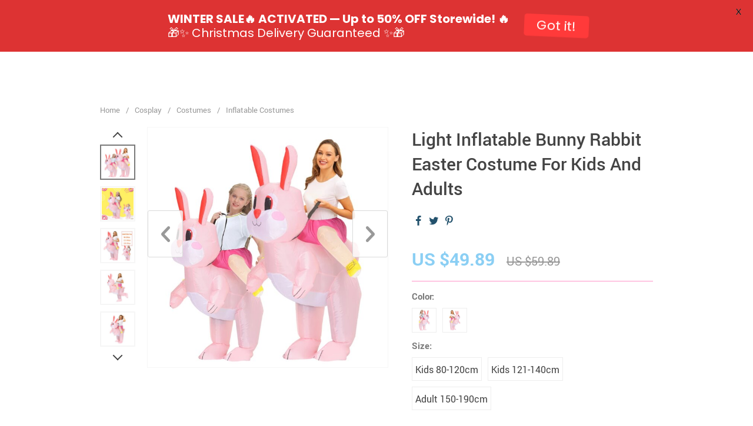

--- FILE ---
content_type: text/html
request_url: https://kawaiimerch.com/light-inflatable-bunny-rabbit-easter-costume-for-kids-and-adults/
body_size: 27079
content:
<!doctype html>
<html lang="en-US" class="no-js" xmlns="http://www.w3.org/1999/html">
<head>
    <link rel="shortcut icon" href="/wp-content/uploads/2021/04/favicon-KawaiiFBpic.png"/>
    <meta charset="UTF-8">
    <meta name="viewport" content="width=device-width, initial-scale=1.0,minimum-scale=1.0, maximum-scale=1.0, user-scalable=no, shrink-to-fit=no, minimal-ui">
    <style>
    </style>        <title>Light Inflatable Bunny Rabbit Easter Costume For Kids And Adults - KawaiiMerch.com</title>    <meta name='robots' content='index, follow, max-image-preview:large, max-snippet:-1, max-video-preview:-1' />

<!-- Google Tag Manager for WordPress by gtm4wp.com -->
<script data-cfasync="false" data-pagespeed-no-defer>
	var gtm4wp_datalayer_name = "dataLayer";
	var dataLayer = dataLayer || [];
</script>
<!-- End Google Tag Manager for WordPress by gtm4wp.com -->
	<!-- This site is optimized with the Yoast SEO plugin v23.9 - https://yoast.com/wordpress/plugins/seo/ -->
	<meta name="description" content="Buy Light Inflatable Bunny Rabbit Easter Costume For Kids And Adults at KawaiiMerch.com with Free Shipping! Shop for cute Kawaii products. We offer: stationery, clothing, plushies, backpacks and many more." />
	<link rel="canonical" href="https://kawaiimerch.com/light-inflatable-bunny-rabbit-easter-costume-for-kids-and-adults/" />
	<meta property="og:locale" content="en_US" />
	<meta property="og:type" content="article" />
	<meta property="og:title" content="Light Inflatable Bunny Rabbit Easter Costume For Kids And Adults - KawaiiMerch.com" />
	<meta property="og:description" content="Buy Light Inflatable Bunny Rabbit Easter Costume For Kids And Adults at KawaiiMerch.com with Free Shipping! Shop for cute Kawaii products. We offer: stationery, clothing, plushies, backpacks and many more." />
	<meta property="og:url" content="https://kawaiimerch.com/light-inflatable-bunny-rabbit-easter-costume-for-kids-and-adults/" />
	<meta property="og:site_name" content="Kawaii Store - KawaiiMerch.com - Cute Kawaii products and merchandise." />
	<meta property="article:modified_time" content="2025-07-08T08:28:16+00:00" />
	<meta property="og:image" content="https://kawaiimerch.com/wp-content/uploads/2025/07/125014-e7aed4.jpg" />
	<meta name="twitter:card" content="summary_large_image" />
	<script type="application/ld+json" class="yoast-schema-graph">{"@context":"https://schema.org","@graph":[{"@type":"WebPage","@id":"https://kawaiimerch.com/light-inflatable-bunny-rabbit-easter-costume-for-kids-and-adults/","url":"https://kawaiimerch.com/light-inflatable-bunny-rabbit-easter-costume-for-kids-and-adults/","name":"Light Inflatable Bunny Rabbit Easter Costume For Kids And Adults - KawaiiMerch.com","isPartOf":{"@id":"https://kawaiimerch.com/#website"},"primaryImageOfPage":{"@id":"https://kawaiimerch.com/light-inflatable-bunny-rabbit-easter-costume-for-kids-and-adults/#primaryimage"},"image":{"@id":"https://kawaiimerch.com/light-inflatable-bunny-rabbit-easter-costume-for-kids-and-adults/#primaryimage"},"thumbnailUrl":"https://kawaiimerch.com/wp-content/uploads/2025/07/125014-6094a8.jpg","datePublished":"2022-03-09T10:49:18+00:00","dateModified":"2025-07-08T08:28:16+00:00","description":"Buy Light Inflatable Bunny Rabbit Easter Costume For Kids And Adults at KawaiiMerch.com with Free Shipping! Shop for cute Kawaii products. We offer: stationery, clothing, plushies, backpacks and many more.","breadcrumb":{"@id":"https://kawaiimerch.com/light-inflatable-bunny-rabbit-easter-costume-for-kids-and-adults/#breadcrumb"},"inLanguage":"en-US","potentialAction":[{"@type":"ReadAction","target":["https://kawaiimerch.com/light-inflatable-bunny-rabbit-easter-costume-for-kids-and-adults/"]}]},{"@type":"ImageObject","inLanguage":"en-US","@id":"https://kawaiimerch.com/light-inflatable-bunny-rabbit-easter-costume-for-kids-and-adults/#primaryimage","url":"https://kawaiimerch.com/wp-content/uploads/2025/07/125014-6094a8.jpg","contentUrl":"https://kawaiimerch.com/wp-content/uploads/2025/07/125014-6094a8.jpg","width":1000,"height":1000,"caption":"Light Inflatable Bunny Rabbit Easter Costume For Kids And Adults"},{"@type":"BreadcrumbList","@id":"https://kawaiimerch.com/light-inflatable-bunny-rabbit-easter-costume-for-kids-and-adults/#breadcrumb","itemListElement":[{"@type":"ListItem","position":1,"name":"Home","item":"https://kawaiimerch.com/"},{"@type":"ListItem","position":2,"name":"Products","item":"https://kawaiimerch.com/product/"},{"@type":"ListItem","position":3,"name":"Cosplay","item":"https://kawaiimerch.com/kawaii-cosplay/"},{"@type":"ListItem","position":4,"name":"Costumes","item":"https://kawaiimerch.com/kawaii-cosplay-costumes/"},{"@type":"ListItem","position":5,"name":"Inflatable Costumes","item":"https://kawaiimerch.com/inflatable-costumes/"},{"@type":"ListItem","position":6,"name":"Light Inflatable Bunny Rabbit Easter Costume For Kids And Adults"}]},{"@type":"WebSite","@id":"https://kawaiimerch.com/#website","url":"https://kawaiimerch.com/","name":"Kawaii Store - KawaiiMerch.com - Cute Kawaii products and merchandise.","description":"No. #1 Kawaii Shop. Get the cutest Kawaii products with free worldwide shipping. Over 10.000 Cute Kawaii stuff available to choose.","potentialAction":[{"@type":"SearchAction","target":{"@type":"EntryPoint","urlTemplate":"https://kawaiimerch.com/?s={search_term_string}"},"query-input":{"@type":"PropertyValueSpecification","valueRequired":true,"valueName":"search_term_string"}}],"inLanguage":"en-US"}]}</script>
	<!-- / Yoast SEO plugin. -->


<link rel="alternate" type="application/rss+xml" title="Kawaii Store - KawaiiMerch.com - Cute Kawaii products and merchandise. &raquo; Light Inflatable Bunny Rabbit Easter Costume For Kids And Adults Comments Feed" href="https://kawaiimerch.com/light-inflatable-bunny-rabbit-easter-costume-for-kids-and-adults/feed/" />
<link rel='stylesheet' id='timer-css' href='https://kawaiimerch.com/wp-content/plugins/adscountdown/assets/js/custom/custom.css?ver=0.8.13' type='text/css' media='all' />
<link rel='stylesheet' id='countdown-fonts-css' href='https://kawaiimerch.com/wp-content/plugins/adscountdown/assets/css/fonts.css?ver=0.8.13' type='text/css' media='all' />
<link rel='stylesheet' id='adscount_themestyle-css' href='https://kawaiimerch.com/wp-content/plugins/adscountdown/assets/css/themes/andy/style.css?ver=0.8.13' type='text/css' media='all' />
<link rel='stylesheet' id='vnc2_allstyle-css' href='https://kawaiimerch.com/wp-content/themes/el-greco/css/allstyle.css?ver=1.3.6.1' type='text/css' media='all' />
<link rel='stylesheet' id='adstm-css' href='https://kawaiimerch.com/wp-content/themes/el-greco/style.css?ver=1.3.6.1' type='text/css' media='all' />
<link rel="https://api.w.org/" href="https://kawaiimerch.com/wp-json/" /><link rel="EditURI" type="application/rsd+xml" title="RSD" href="https://kawaiimerch.com/xmlrpc.php?rsd" />
<meta name="generator" content="WordPress 6.5.3" />
<link rel='shortlink' href='https://kawaiimerch.com/?p=125014' />
<link rel="alternate" type="application/json+oembed" href="https://kawaiimerch.com/wp-json/oembed/1.0/embed?url=https%3A%2F%2Fkawaiimerch.com%2Flight-inflatable-bunny-rabbit-easter-costume-for-kids-and-adults%2F" />
<link rel="alternate" type="text/xml+oembed" href="https://kawaiimerch.com/wp-json/oembed/1.0/embed?url=https%3A%2F%2Fkawaiimerch.com%2Flight-inflatable-bunny-rabbit-easter-costume-for-kids-and-adults%2F&#038;format=xml" />
				<style type="text/css" id="cst_font_data">
					@font-face {font-family: "kawaii";font-display: auto;font-fallback: ;font-weight: 400;src: url(https://kawaiimerch.com/wp-content/uploads/2020/03/FranxurterTotallyMedium-gxwjp.ttf) format('TrueType');}				</style>
				<style id="mystickymenu" type="text/css">#mysticky-nav { width:100%; position: static; }#mysticky-nav.wrapfixed { position:fixed; left: 0px; margin-top:0px;  z-index: 99990; -webkit-transition: 0.3s; -moz-transition: 0.3s; -o-transition: 0.3s; transition: 0.3s; -ms-filter:"progid:DXImageTransform.Microsoft.Alpha(Opacity=90)"; filter: alpha(opacity=90); opacity:0.9; background-color: #f7f5e7;}#mysticky-nav.wrapfixed .myfixed{ background-color: #f7f5e7; position: relative;top: auto;left: auto;right: auto;}#mysticky-nav .myfixed { margin:0 auto; float:none; border:0px; background:none; max-width:100%; }</style>			<style type="text/css">
																															</style>
			<style type="text/css">.simple-banner{background: #024985;}</style><style type="text/css">.simple-banner .simple-banner-text{color: #ffffff;}</style><style type="text/css">.simple-banner .simple-banner-text a{color:#f16521;}</style><style type="text/css">.simple-banner{z-index: 99999;}</style><style id="simple-banner-site-custom-css-dummy" type="text/css"></style><script id="simple-banner-site-custom-js-dummy" type="text/javascript"></script>
<!-- Google Tag Manager for WordPress by gtm4wp.com -->
<!-- GTM Container placement set to off -->
<script data-cfasync="false" data-pagespeed-no-defer>
</script>
<script type="text/javascript">
	console.warn && console.warn("[GTM4WP] Google Tag Manager container code placement set to OFF !!!");
	console.warn && console.warn("[GTM4WP] Data layer codes are active but GTM container must be loaded using custom coding !!!");
</script>
<!-- End Google Tag Manager for WordPress by gtm4wp.com --><!-- Global site tag (gtag.js) - Google Analytics -->
<script>
    if(window.ga && window.ga.toString().indexOf('(a)') === -1){
        delete window.ga;
}</script>
<script async src="https://www.googletagmanager.com/gtag/js?id=UA-179127985-1"></script>
<script>
  window.dataLayer = window.dataLayer || [];
  function ads_ec_gtag(){dataLayer.push(arguments);}
  ads_ec_gtag('js', new Date());
  ads_ec_gtag('set', {'currency': 'USD'});
  

  ads_ec_gtag('config', 'UA-179127985-1', {});
  
</script>
    <style>
        .mainmenu_cont {
    background: #ff93c9!important;
}

.subscribecont {
    background: #f7f7f8!important;
   }

@media (max-width: 767px) {
.search_cont:not(.active) .search_submit {
    position: absolute;
    right: -24px;
}
}    </style>

    <!-- Google Tag Manager -->
<script>(function(w,d,s,l,i){w[l]=w[l]||[];w[l].push({'gtm.start':
new Date().getTime(),event:'gtm.js'});var f=d.getElementsByTagName(s)[0],
j=d.createElement(s),dl=l!='dataLayer'?'&l='+l:'';j.async=true;j.src=
'//www.googletagmanager.com/gtm.js?id='+i+dl;f.parentNode.insertBefore(j,f);
})(window,document,'script','dataLayer','GTM-P7747VZ');</script>
<!-- End Google Tag Manager --><style rel="stylesheet">
    .benpic path{fill:#444;stroke:#444;}
    .size_chart_table tr+tr:hover{background: #444; }
        .mainmenu>ul ul a:hover{color: #2eb6e9!important;}
    

            .btn-white,.attach_files,div.wrapper .btn-white{
            color:rgb(255, 147, 201)!important;
            border-color:rgb(255, 147, 201)!important;}
        input[type="submit"],.btn-black,.submit-and-attach button,div.wrapper .btn-black,div.wrapper button.btn-black[type="submit"]{
            background-color:rgb(255, 147, 201)!important;
            border-color:rgb(255, 147, 201)!important;
            color:#fff!important;
        }
        .search_cont.is-not-empty .search_submit::before{background:rgb(255, 147, 201);}
        @media (max-width: 767px){
            .search_cont.active .search_submit {background-color:rgb(255, 147, 201)!important;
                border-color:rgb(255, 147, 201)!important;
                color:#fff!important;}
        }
                .btn-white:hover,div.wrapper .btn-white:hover{
            color:#fff;
            background:rgb(255, 174, 214)!important;
            border-color:rgb(255, 174, 214)!important;}
        input[type="submit"]:hover,.btn-black:hover,button[type="submit"]:not(#buyNow):hover,.attach_files:hover,div.wrapper .btn-black:hover,div.wrapper button.btn-black[type="submit"]:hover{
            background-color:rgb(255, 174, 214)!important;
            border-color:rgb(255, 174, 214)!important;
            color:#fff!important;
        }
        .search_cont.is-not-empty .search_submit:hover::before{background:rgb(255, 174, 214);}
                .content li a,.write_btn,.toreview span,.adapmore span,.view_cart,.content p a:not(.btn),.contact_email a,.panel-body a,.panel-body a:visited,.view_cart,.simple a:not(.btn),.size_chart_btn,#sidebar .sidebar-wrapper ul li.title2 a,.whitesocs.socs i,.insta_block h2+a {color:#22516c!important;}
                .content li a:hover,.write_btn:hover,.adapmore span:hover,.toreview span:hover,.view_cart:hover,.content p a:not(.btn):hover,.contact_email a:hover,.panel-body a:hover,.view_cart:hover,.simple a:not(.btn):hover,.size_chart_btn:hover,#sidebar .sidebar-wrapper ul li.title2 a:hover,.whitesocs.socs a:hover i,.insta_block h2+a:hover {color:rgb(255, 147, 201)!important;}
        #sidebar .sidebar-wrapper .side_ul li a:hover,.currency_chooser ul li:hover a,.dropdown-item:focus, .dropdown-item:hover {color: rgb(255, 147, 201)!important;}
                #addToCart,.btn-proceed{background-color:rgb(255, 147, 201)!important;border-color:rgb(255, 147, 201)!important;}
        .upheader .carticons span{background:rgb(255, 147, 201);}
        .enable-cart-page div.item-cart a.view_cart_btn{border: 2px solid rgb(255, 147, 201)!important;color: rgb(255, 147, 201)!important;}
                #addToCart:hover,div.cart-sidenav .cart-footer .item-cart a.btn-proceed:hover{background-color:rgb(255, 174, 214)!important;border-color:rgb(255, 174, 214)!important;}
        .enable-cart-page div.item-cart a.view_cart_btn:hover{border: 2px solid rgb(255, 174, 214)!important;color: rgb(255, 174, 214)!important;}
                .product-item .sale.js-salePrice,.single_splitR .newprice,.singlecartplateT .total-price,.ads-search-product .price{color:rgb(139, 207, 244);}
                .product-item .discount{background:rgb(255, 147, 201)!important;}
                .product-item .last_chance {background:#444!important;}
            .yousave_block {
        background-color: rgb(255, 122, 188)!important;
    }

            .stars,.stars_set .star:before,.stars.stars-big .star:before{color:rgb(255, 147, 201)!important;}
        .percent span,.star-rating{background:rgb(255, 147, 201)!important;}
                @media (max-width:991px){
            .single .footer {padding: 30px 0 90px;}
        }
        @media (max-width:767px){
            .single-product .upbutton{bottom:70px;}
        }


                .footer{background:#222!important;}
            .footer{color:#eee!important;}
    
        .footer h5{color:#b7b7b7!important;}
    
        .footer a{color:#eee!important;}
    
        .footer a:active, .footer a:hover{color:#b7b7b7!important;}
    
        .copyright{color:#dadada!important;}
    
    .irecommend {
        color: #5698D5;
    }

        .prime_block .prime_block_header h2 {
        font-size: 60px!important;
    }
    
        @media (max-width: 767px){
        .prime_block .prime_block_header h2 {
            font-size: 30px!important;
        }
    }
    
        .btn-prime {
        background: #F53B3B!important;
    }
    
        .btn-prime:hover {
        background: #d0112b!important;
    }
    
        .btn-prime {
        color: #fff!important;
    }
    
        .btn-prime:hover {
        color: #fff!important;
    }
    

        a.view_video {
        color: #444!important;
    }
    
        a.view_video:hover {
        color: #444!important;
    }
    




    
                @media(min-width:992px){
                    .scene0 {background: url(/wp-content/uploads/2020/03/Clothing.png) no-repeat center center transparent;background-size:cover;}
                }
                @media(max-width:991px){
                    .scene0 {background: url(/wp-content/uploads/2020/03/mClothing.png) no-repeat center center transparent;background-size:cover;}
                }
                
                @media(min-width:992px){
                    .scene1 {background: url(/wp-content/uploads/2020/03/Decor.png) no-repeat center center transparent;background-size:cover;}
                }
                @media(max-width:991px){
                    .scene1 {background: url(/wp-content/uploads/2020/03/mDecor.png) no-repeat center center transparent;background-size:cover;}
                }
                
                @media(min-width:992px){
                    .scene2 {background: url(/wp-content/uploads/2020/03/Bags.png) no-repeat center center transparent;background-size:cover;}
                }
                @media(max-width:991px){
                    .scene2 {background: url(/wp-content/uploads/2020/03/mBags.png) no-repeat center center transparent;background-size:cover;}
                }
                
                @media(min-width:992px){
                    .scene3 {background: url(/wp-content/uploads/2020/03/Plush.png) no-repeat center center transparent;background-size:cover;}
                }
                @media(max-width:991px){
                    .scene3 {background: url(/wp-content/uploads/2020/03/mPlush.png) no-repeat center center transparent;background-size:cover;}
                }
                
                @media(min-width:992px){
                    .scene4 {background: url(/wp-content/uploads/2020/03/Stationery.png) no-repeat center center transparent;background-size:cover;}
                }
                @media(max-width:991px){
                    .scene4 {background: url(/wp-content/uploads/2020/03/mStationery.png) no-repeat center center transparent;background-size:cover;}
                }
                .header_cont,.header_flex,.header1 .header_cont:before {background: #fff!important;}
.upheader a, .upheader span,.search_submit{color: #444!important;}
.fixed_burger i{background: #444!important;}
.upheader a:hover,.upheader span:hover{opacity:1;color: #676767!important;}
.fixed_burger:hover i{background: #676767!important;}
.mainmenu_cont{background: #f5f5f5!important;}
.mainmenu>ul>li>a,.mainmenu>ul>li>span{opacity:1;color: #444!important;}
.mainmenu>ul>li:hover>a,.mainmenu>ul>li:hover>span{opacity:1;color: #676767!important;}
@media (max-width: 767px){
    .search_cont.active .search_submit {background-color: #444!important;border-color: #444!important;}
}




</style></head>
<body data-rsssl=1 class="product-template-default single single-product postid-125014 flash js-items-lazy-load only_more mob_2_per_row header1 " >
<div class="header">
    <div class="header_cont">
            <div class="container">
                <div class="header_flex">

                    <div class="logo">
                        <a href="https://kawaiimerch.com"><img src="/wp-content/uploads/2020/03/KawaiiPink.png" alt=""/></a>
                    </div>

                    <div class="search_form">
                        <form action="https://kawaiimerch.com">
                            <div class="search_plate">
                                <div class="search_cont">
                                    <input class="js-autocomplete-search" autocomplete="off" name="s"
                                           type="text" value="" placeholder="What are you looking for?" />
                                    <span class="search_cross">×</span>
                                    <span class="search_submit"><i class="icon-scope"></i></span>
                                </div>
                            </div>
                        </form>
                    </div>

                    <div class="upheader">

                                                
                        
                        <a class="img_link usericon_cont" href="tel:+48504940840">
                                    <i class="icon-user"></i> Need help? Call us: +48 504940840
                                </a>
                        
                        
                       
                        <div class="currency_chooser">
                            
    <div class="dropdown dropdown_currency" >
        <a class="dropdown-toggle" ajax_update="currency" data-toggle="dropdown" href="#"></a>
        <ul class="dropdown-menu" role="menu">
            <li><a href="/light-inflatable-bunny-rabbit-easter-costume-for-kids-and-adults/?cur=AUD"><b class=""><img data-src="//kawaiimerch.com/wp-content/plugins/alids/assets/img/flags/png/AU.png" alt=""></b>Australian Dollar (AUD)</a></li><li><a href="/light-inflatable-bunny-rabbit-easter-costume-for-kids-and-adults/?cur=GBP"><b class=""><img data-src="//kawaiimerch.com/wp-content/plugins/alids/assets/img/flags/png/GB.png" alt=""></b>British Pound Sterling (£)</a></li><li><a href="/light-inflatable-bunny-rabbit-easter-costume-for-kids-and-adults/?cur=CAD"><b class=""><img data-src="//kawaiimerch.com/wp-content/plugins/alids/assets/img/flags/png/CA.png" alt=""></b>Canadian Dollar (CA$)</a></li><li><a href="/light-inflatable-bunny-rabbit-easter-costume-for-kids-and-adults/?cur=HRK"><b class=""><img data-src="//kawaiimerch.com/wp-content/plugins/alids/assets/img/flags/png/HR.png" alt=""></b>Croatian Kuna (HRK)</a></li><li><a href="/light-inflatable-bunny-rabbit-easter-costume-for-kids-and-adults/?cur=CZK"><b class=""><img data-src="//kawaiimerch.com/wp-content/plugins/alids/assets/img/flags/png/CZ.png" alt=""></b>Czech Republic Koruna (CZK)</a></li><li><a href="/light-inflatable-bunny-rabbit-easter-costume-for-kids-and-adults/?cur=DKK"><b class=""><img data-src="//kawaiimerch.com/wp-content/plugins/alids/assets/img/flags/png/DK.png" alt=""></b>Danish Krone (DKK)</a></li><li><a href="/light-inflatable-bunny-rabbit-easter-costume-for-kids-and-adults/?cur=EUR"><b class=""><img data-src="//kawaiimerch.com/wp-content/plugins/alids/assets/img/flags/png/EU.png" alt=""></b>Euro (€)</a></li><li><a href="/light-inflatable-bunny-rabbit-easter-costume-for-kids-and-adults/?cur=NZD"><b class=""><img data-src="//kawaiimerch.com/wp-content/plugins/alids/assets/img/flags/png/NZ.png" alt=""></b>New Zealand Dollar (NZ$)</a></li><li><a href="/light-inflatable-bunny-rabbit-easter-costume-for-kids-and-adults/?cur=NOK"><b class=""><img data-src="//kawaiimerch.com/wp-content/plugins/alids/assets/img/flags/png/NO.png" alt=""></b>Norwegian Krone (NOK)</a></li><li><a href="/light-inflatable-bunny-rabbit-easter-costume-for-kids-and-adults/?cur=SEK"><b class=""><img data-src="//kawaiimerch.com/wp-content/plugins/alids/assets/img/flags/png/SE.png" alt=""></b>Swedish Krona (SEK)</a></li><li><a href="/light-inflatable-bunny-rabbit-easter-costume-for-kids-and-adults/?cur=CHF"><b class=""><img data-src="//kawaiimerch.com/wp-content/plugins/alids/assets/img/flags/png/CH.png" alt=""></b>Swiss Franc (CHF)</a></li><li><a href="/light-inflatable-bunny-rabbit-easter-costume-for-kids-and-adults/?cur=USD"><b class=""><img data-src="//kawaiimerch.com/wp-content/plugins/alids/assets/img/flags/png/US.png" alt=""></b>US Dollar ($)</a></li>        </ul>
    </div>
    
	                        </div>
                            <div class="cart">
        <a class="img_link carticons" href="https://kawaiimerch.com/cart">
            <i class="icon-basket"></i>
            <span style="display:none" class="count_item" data-cart="quantity"></span>
        </a>
    </div>
    
	                    </div>
                    <div class="fixed_burger">
                        <i></i>
                        <i></i>
                        <i></i>
                    </div>
                </div>
            </div>

            <div class="mainmenu_cont">
                <div class="container">
                    <div class="mainmenu" data-more="More" data-home="https://kawaiimerch.com">
                        <ul><li id="menu-item-73473" class="menu-item menu-item-type-taxonomy menu-item-object-product_cat menu-item-has-children menu-item-73473"><a href="https://kawaiimerch.com/kawaii-clothing/">Clothing</a><ul>	<li id="menu-item-73483" class="menu-item menu-item-type-taxonomy menu-item-object-product_cat menu-item-73483"><a href="https://kawaiimerch.com/kawaii-mascot-costumes/">Mascot Costumes</a></li>	<li id="menu-item-73477" class="menu-item menu-item-type-taxonomy menu-item-object-product_cat menu-item-has-children menu-item-73477"><a href="https://kawaiimerch.com/kawaii-kigurumi-onesies/">Kigurumi Onesies</a><ul>		<li id="menu-item-73478" class="menu-item menu-item-type-taxonomy menu-item-object-product_cat menu-item-73478"><a href="https://kawaiimerch.com/adult-kigurumi-onesies/">Adult Kigurumi Onesies</a></li>		<li id="menu-item-73479" class="menu-item menu-item-type-taxonomy menu-item-object-product_cat menu-item-73479"><a href="https://kawaiimerch.com/baby-kigurumi-onesies/">Kids Kigurumi Onesies</a></li></ul></li>	<li id="menu-item-73476" class="menu-item menu-item-type-taxonomy menu-item-object-product_cat menu-item-73476"><a href="https://kawaiimerch.com/kawaii-hoodies-sweatshirts/">Hoodies &#038; Sweatshirts</a></li>	<li id="menu-item-73541" class="menu-item menu-item-type-taxonomy menu-item-object-product_cat menu-item-73541"><a href="https://kawaiimerch.com/kawaii-tshirts/">Tops &amp; T-Shirts</a></li>	<li id="menu-item-73538" class="menu-item menu-item-type-taxonomy menu-item-object-product_cat menu-item-73538"><a href="https://kawaiimerch.com/kawaii-skirts/">Skirts</a></li>	<li id="menu-item-73474" class="menu-item menu-item-type-taxonomy menu-item-object-product_cat menu-item-73474"><a href="https://kawaiimerch.com/kawaii-dresses/">Dresses</a></li>	<li id="menu-item-73475" class="menu-item menu-item-type-taxonomy menu-item-object-product_cat menu-item-73475"><a href="https://kawaiimerch.com/kawaii-hats/">Hats</a></li>	<li id="menu-item-73480" class="menu-item menu-item-type-taxonomy menu-item-object-product_cat menu-item-73480"><a href="https://kawaiimerch.com/kawaii-sleep-masks/">Sleep Masks</a></li>	<li id="menu-item-73537" class="menu-item menu-item-type-taxonomy menu-item-object-product_cat menu-item-73537"><a href="https://kawaiimerch.com/kawaii-shoes/">Shoes</a></li>	<li id="menu-item-73539" class="menu-item menu-item-type-taxonomy menu-item-object-product_cat menu-item-73539"><a href="https://kawaiimerch.com/kawaii-slippers/">Slippers</a></li>	<li id="menu-item-73540" class="menu-item menu-item-type-taxonomy menu-item-object-product_cat menu-item-73540"><a href="https://kawaiimerch.com/kawaii-socks/">Socks</a></li>	<li id="menu-item-80443" class="menu-item menu-item-type-taxonomy menu-item-object-product_cat menu-item-80443"><a href="https://kawaiimerch.com/baby-rompers/">Baby Rompers</a></li>	<li id="menu-item-80512" class="menu-item menu-item-type-taxonomy menu-item-object-product_cat menu-item-80512"><a href="https://kawaiimerch.com/raincoats/">Raincoats</a></li></ul></li><li id="menu-item-73514" class="menu-item menu-item-type-taxonomy menu-item-object-product_cat menu-item-has-children menu-item-73514"><a href="https://kawaiimerch.com/kawaii-stationery/">Stationery</a><ul>	<li id="menu-item-73525" class="menu-item menu-item-type-taxonomy menu-item-object-product_cat menu-item-has-children menu-item-73525"><a href="https://kawaiimerch.com/stationery-school/">School</a><ul>		<li id="menu-item-73527" class="menu-item menu-item-type-taxonomy menu-item-object-product_cat menu-item-73527"><a href="https://kawaiimerch.com/stationery-school-pens-pencils/">Pens &#038; Pencils</a></li>		<li id="menu-item-73526" class="menu-item menu-item-type-taxonomy menu-item-object-product_cat menu-item-73526"><a href="https://kawaiimerch.com/stationery-school-pen-cases/">Pen Cases</a></li>		<li id="menu-item-73528" class="menu-item menu-item-type-taxonomy menu-item-object-product_cat menu-item-73528"><a href="https://kawaiimerch.com/kawaii-school-kits/">School Kits</a></li></ul></li>	<li id="menu-item-73515" class="menu-item menu-item-type-taxonomy menu-item-object-product_cat menu-item-has-children menu-item-73515"><a href="https://kawaiimerch.com/kawaii-stationery-office/">Office</a><ul>		<li id="menu-item-73516" class="menu-item menu-item-type-taxonomy menu-item-object-product_cat menu-item-73516"><a href="https://kawaiimerch.com/kawaii-rulers/">Rulers</a></li>		<li id="menu-item-73517" class="menu-item menu-item-type-taxonomy menu-item-object-product_cat menu-item-73517"><a href="https://kawaiimerch.com/kawaii-sharpeners/">Sharpeners</a></li>		<li id="menu-item-73518" class="menu-item menu-item-type-taxonomy menu-item-object-product_cat menu-item-73518"><a href="https://kawaiimerch.com/kawaii-stamps/">Stamps</a></li>		<li id="menu-item-73519" class="menu-item menu-item-type-taxonomy menu-item-object-product_cat menu-item-73519"><a href="https://kawaiimerch.com/kawaii-staplers/">Staplers</a></li>		<li id="menu-item-73520" class="menu-item menu-item-type-taxonomy menu-item-object-product_cat menu-item-73520"><a href="https://kawaiimerch.com/kawaii-tapes/">Tapes</a></li></ul></li>	<li id="menu-item-73522" class="menu-item menu-item-type-taxonomy menu-item-object-product_cat menu-item-has-children menu-item-73522"><a href="https://kawaiimerch.com/kawaii-paper-products/">Paper products</a><ul>		<li id="menu-item-73524" class="menu-item menu-item-type-taxonomy menu-item-object-product_cat menu-item-73524"><a href="https://kawaiimerch.com/kawaii-sticky-notes/">Sticky Notes</a></li>		<li id="menu-item-73523" class="menu-item menu-item-type-taxonomy menu-item-object-product_cat menu-item-73523"><a href="https://kawaiimerch.com/notebooks-memo-pads/">Notebooks &#038; Memo Pads</a></li>		<li id="menu-item-73529" class="menu-item menu-item-type-taxonomy menu-item-object-product_cat menu-item-73529"><a href="https://kawaiimerch.com/kawaii-stickers/">Stickers</a></li></ul></li>	<li id="menu-item-73521" class="menu-item menu-item-type-taxonomy menu-item-object-product_cat menu-item-73521"><a href="https://kawaiimerch.com/kawaii-other-stationery/">Other Stationery</a></li></ul></li><li id="menu-item-73484" class="menu-item menu-item-type-taxonomy menu-item-object-product_cat menu-item-has-children menu-item-73484"><a href="https://kawaiimerch.com/kawaii-bags/">Bags</a><ul>	<li id="menu-item-73485" class="menu-item menu-item-type-taxonomy menu-item-object-product_cat menu-item-73485"><a href="https://kawaiimerch.com/kawaii-backpacks/">Backpacks</a></li>	<li id="menu-item-73486" class="menu-item menu-item-type-taxonomy menu-item-object-product_cat menu-item-73486"><a href="https://kawaiimerch.com/kawaii-handbags/">Handbags</a></li>	<li id="menu-item-73487" class="menu-item menu-item-type-taxonomy menu-item-object-product_cat menu-item-73487"><a href="https://kawaiimerch.com/kawaii-makeupbags/">Makeup Bags</a></li>	<li id="menu-item-73557" class="menu-item menu-item-type-taxonomy menu-item-object-product_cat menu-item-73557"><a href="https://kawaiimerch.com/kawaii-shoulder-bags/">Shoulder Bags</a></li>	<li id="menu-item-73558" class="menu-item menu-item-type-taxonomy menu-item-object-product_cat menu-item-73558"><a href="https://kawaiimerch.com/kawaii-suitcases-travel-bags/">Suitcases &#038; Travel Bags</a></li>	<li id="menu-item-73548" class="menu-item menu-item-type-taxonomy menu-item-object-product_cat menu-item-73548"><a href="https://kawaiimerch.com/kawaii-wallets-purses/">Wallets &#038; Purses</a></li></ul></li><li id="menu-item-80508" class="menu-item menu-item-type-taxonomy menu-item-object-product_cat menu-item-has-children menu-item-80508"><a href="https://kawaiimerch.com/kawaii-plush-toys/">Plush &#038; Toys</a><ul>	<li id="menu-item-80509" class="menu-item menu-item-type-taxonomy menu-item-object-product_cat menu-item-80509"><a href="https://kawaiimerch.com/kawaii-plush-backpacks/">Plush Backpacks</a></li>	<li id="menu-item-80510" class="menu-item menu-item-type-taxonomy menu-item-object-product_cat menu-item-80510"><a href="https://kawaiimerch.com/kawaii-plush-keychains/">Plush Keychains</a></li>	<li id="menu-item-80511" class="menu-item menu-item-type-taxonomy menu-item-object-product_cat menu-item-80511"><a href="https://kawaiimerch.com/kawaii-plushies/">Plushies</a></li></ul></li><li id="menu-item-73488" class="menu-item menu-item-type-taxonomy menu-item-object-product_cat menu-item-has-children menu-item-73488"><a href="https://kawaiimerch.com/kawaii-accessories/">Gifts &#038; Accessories</a><ul>	<li id="menu-item-73544" class="menu-item menu-item-type-taxonomy menu-item-object-product_cat menu-item-has-children menu-item-73544"><a href="https://kawaiimerch.com/kawaii-phone-cases/">Phone Cases</a><ul>		<li id="menu-item-80515" class="menu-item menu-item-type-taxonomy menu-item-object-product_cat menu-item-80515"><a href="https://kawaiimerch.com/kawaii-iphone-cases/">iPhone Cases</a></li>		<li id="menu-item-80514" class="menu-item menu-item-type-taxonomy menu-item-object-product_cat menu-item-80514"><a href="https://kawaiimerch.com/kawaii-huawei-cases/">Huawei Cases</a></li>		<li id="menu-item-80513" class="menu-item menu-item-type-taxonomy menu-item-object-product_cat menu-item-80513"><a href="https://kawaiimerch.com/kawaii-oneplus-cases/">OnePlus Cases</a></li>		<li id="menu-item-73555" class="menu-item menu-item-type-taxonomy menu-item-object-product_cat menu-item-73555"><a href="https://kawaiimerch.com/kawaii-samsung-cases/">Samsung Cases</a></li>		<li id="menu-item-73556" class="menu-item menu-item-type-taxonomy menu-item-object-product_cat menu-item-73556"><a href="https://kawaiimerch.com/kawaii-xiaomi-cases/">Xiaomi Cases</a></li></ul></li>	<li id="menu-item-73546" class="menu-item menu-item-type-taxonomy menu-item-object-product_cat menu-item-has-children menu-item-73546"><a href="https://kawaiimerch.com/kawaii-tech-accessories/">Tech Acccessories</a><ul>		<li id="menu-item-73542" class="menu-item menu-item-type-taxonomy menu-item-object-product_cat menu-item-73542"><a href="https://kawaiimerch.com/kawaii-pc-mouses/">PC Mouses</a></li>		<li id="menu-item-73543" class="menu-item menu-item-type-taxonomy menu-item-object-product_cat menu-item-73543"><a href="https://kawaiimerch.com/kawaii-pendrives-usb-sticks/">USB Sticks</a></li></ul></li>	<li id="menu-item-73491" class="menu-item menu-item-type-taxonomy menu-item-object-product_cat menu-item-has-children menu-item-73491"><a href="https://kawaiimerch.com/kawaii-jewelry/">Jewelry</a><ul>		<li id="menu-item-73535" class="menu-item menu-item-type-taxonomy menu-item-object-product_cat menu-item-73535"><a href="https://kawaiimerch.com/kawaii-watches/">Watches</a></li>		<li id="menu-item-73492" class="menu-item menu-item-type-taxonomy menu-item-object-product_cat menu-item-73492"><a href="https://kawaiimerch.com/kawaii-bracelets/">Bracelets</a></li>		<li id="menu-item-73493" class="menu-item menu-item-type-taxonomy menu-item-object-product_cat menu-item-73493"><a href="https://kawaiimerch.com/kawaii-brooches-pins/">Brooches and Pins</a></li>		<li id="menu-item-73494" class="menu-item menu-item-type-taxonomy menu-item-object-product_cat menu-item-73494"><a href="https://kawaiimerch.com/kawaii-earrings/">Earrings</a></li>		<li id="menu-item-73534" class="menu-item menu-item-type-taxonomy menu-item-object-product_cat menu-item-73534"><a href="https://kawaiimerch.com/kawaii-rings/">Rings</a></li></ul></li>	<li id="menu-item-73489" class="menu-item menu-item-type-taxonomy menu-item-object-product_cat menu-item-73489"><a href="https://kawaiimerch.com/kawaii-balloons/">Balloons</a></li>	<li id="menu-item-73490" class="menu-item menu-item-type-taxonomy menu-item-object-product_cat menu-item-has-children menu-item-73490"><a href="https://kawaiimerch.com/kawaii-beauty-accessories/">Beauty Accessories</a><ul>		<li id="menu-item-73533" class="menu-item menu-item-type-taxonomy menu-item-object-product_cat menu-item-73533"><a href="https://kawaiimerch.com/kawaii-necklaces/">Necklaces</a></li></ul></li>	<li id="menu-item-73495" class="menu-item menu-item-type-taxonomy menu-item-object-product_cat menu-item-has-children menu-item-73495"><a href="https://kawaiimerch.com/kawaii-keychains-charms/">Keychains &#038; Charms</a><ul>		<li id="menu-item-73496" class="menu-item menu-item-type-taxonomy menu-item-object-product_cat menu-item-73496"><a href="https://kawaiimerch.com/kawaii-keychains/">Keychains</a></li></ul></li>	<li id="menu-item-73545" class="menu-item menu-item-type-taxonomy menu-item-object-product_cat menu-item-73545"><a href="https://kawaiimerch.com/kawaii-storage-boxes/">Storage Boxes &#038; Organizers</a></li>	<li id="menu-item-73547" class="menu-item menu-item-type-taxonomy menu-item-object-product_cat menu-item-73547"><a href="https://kawaiimerch.com/kawaii-umbrellas/">Umbrellas</a></li></ul></li><li id="menu-item-73499" class="menu-item menu-item-type-taxonomy menu-item-object-product_cat menu-item-has-children menu-item-73499"><a href="https://kawaiimerch.com/kawaii-home-decor/">Home Decor</a><ul>	<li id="menu-item-73500" class="menu-item menu-item-type-taxonomy menu-item-object-product_cat menu-item-73500"><a href="https://kawaiimerch.com/kawaii-bathroom-accessories/">Bathroom Accessories</a></li>	<li id="menu-item-73501" class="menu-item menu-item-type-taxonomy menu-item-object-product_cat menu-item-has-children menu-item-73501"><a href="https://kawaiimerch.com/kawaii-bedding/">Bedding</a><ul>		<li id="menu-item-73502" class="menu-item menu-item-type-taxonomy menu-item-object-product_cat menu-item-73502"><a href="https://kawaiimerch.com/kawaii-blankets/">Blankets</a></li>		<li id="menu-item-73503" class="menu-item menu-item-type-taxonomy menu-item-object-product_cat menu-item-73503"><a href="https://kawaiimerch.com/kawaii-duvet-covers/">Duvet Covers</a></li>		<li id="menu-item-73550" class="menu-item menu-item-type-taxonomy menu-item-object-product_cat menu-item-73550"><a href="https://kawaiimerch.com/kawaii-pillows/">Pillows</a></li>		<li id="menu-item-73549" class="menu-item menu-item-type-taxonomy menu-item-object-product_cat menu-item-73549"><a href="https://kawaiimerch.com/kawaii-pillowcases/">Pillowcases</a></li></ul></li>	<li id="menu-item-73504" class="menu-item menu-item-type-taxonomy menu-item-object-product_cat menu-item-73504"><a href="https://kawaiimerch.com/kawaii-carpets/">Carpets</a></li>	<li id="menu-item-73505" class="menu-item menu-item-type-taxonomy menu-item-object-product_cat menu-item-73505"><a href="https://kawaiimerch.com/kawaii-clocks/">Clocks</a></li>	<li id="menu-item-73506" class="menu-item menu-item-type-taxonomy menu-item-object-product_cat menu-item-has-children menu-item-73506"><a href="https://kawaiimerch.com/kawaii-kitchen-accessories/">Kitchen Accessories</a><ul>		<li id="menu-item-73532" class="menu-item menu-item-type-taxonomy menu-item-object-product_cat menu-item-73532"><a href="https://kawaiimerch.com/kawaii-tableware/">Tableware</a></li>		<li id="menu-item-73507" class="menu-item menu-item-type-taxonomy menu-item-object-product_cat menu-item-73507"><a href="https://kawaiimerch.com/kawaii-aprons/">Aprons</a></li>		<li id="menu-item-73530" class="menu-item menu-item-type-taxonomy menu-item-object-product_cat menu-item-73530"><a href="https://kawaiimerch.com/kawaii-mugs/">Mugs</a></li>		<li id="menu-item-73531" class="menu-item menu-item-type-taxonomy menu-item-object-product_cat menu-item-73531"><a href="https://kawaiimerch.com/kawaii-party-supplies/">Party Supplies</a></li></ul></li>	<li id="menu-item-73551" class="menu-item menu-item-type-taxonomy menu-item-object-product_cat menu-item-73551"><a href="https://kawaiimerch.com/kawaii-posters/">Posters</a></li>	<li id="menu-item-73552" class="menu-item menu-item-type-taxonomy menu-item-object-product_cat menu-item-73552"><a href="https://kawaiimerch.com/kawaii-towels/">Towels</a></li>	<li id="menu-item-73553" class="menu-item menu-item-type-taxonomy menu-item-object-product_cat menu-item-73553"><a href="https://kawaiimerch.com/kawaii-trash-cans/">Trash Cans</a></li>	<li id="menu-item-73554" class="menu-item menu-item-type-taxonomy menu-item-object-product_cat menu-item-73554"><a href="https://kawaiimerch.com/kawaii-wall-stickers/">Wall Stickers</a></li></ul></li></ul>                    </div>
                </div>
            </div>
            <div class="mainmenu_adap_cont" data-all="All">
                <div class="to_search">
                    <i class="icon-scope"></i> <span>Search</span>
                </div>
                <div class="mainmenu_adap"></div>
                <span class="back_menu_level"></span>
                <span class="close_adap_menu ani_cross"></span>
                <div class="adap_menu_footer"></div>
            </div>

    </div>
</div>

<div id="sidebar">
    <div class="sidebar-wrapper" id="sidebar-wrapper" data-see="See All" data-shop="Shop">
        <div class="adap_menu_header"></div>
        <div class="sidebar-close">×</div>

    </div>
</div>


<script type="application/ld+json">
    {"@context":"https:\/\/schema.org\/","@type":"Organization","name":"kawaiimerch.com","url":"kawaiimerch.com","logo":"\"\/wp-content\/uploads\/2020\/03\/KawaiiPink.png\"","contactPoint":{"@type":"ContactPoint","contactType":"customer support","email":"\/contact","url":"kawaiimerch.com"},"sameAs":["\/\/www.facebook.com\/KawaiiMerchcom"]}</script>

<script type="application/ld+json">
    {"@context":"https:\/\/schema.org\/","@type":"WebSite","url":"kawaiimerch.com","potentialAction":{"@type":"SearchAction","target":"kawaiimerch.com\/?s={s}","query-input":"required name=s"}}</script>

            
<script type="application/ld+json">
    {"@context":"https:\/\/schema.org\/","@type":"Product","name":"Light Inflatable Bunny Rabbit Easter Costume For Kids And Adults","image":"https:\/\/kawaiimerch.com\/wp-content\/uploads\/2025\/07\/125014-6094a8.jpg","description":"Buy Light Inflatable Bunny Rabbit Easter Costume For Kids And Adults at KawaiiMerch.com with Free Shipping! Shop for cute Kawaii products. We offer: stationery, clothing, plushies, backpacks and many more.","sku":"14:771;5:100014064","category":"Inflatable Costumes","mpn":"125014","brand":{"@type":"Thing","name":"kawaiimerch.com"},"offers":[{"@type":"Offer","url":"https:\/\/kawaiimerch.com\/light-inflatable-bunny-rabbit-easter-costume-for-kids-and-adults\/?sku=14:771;5:100014064","priceCurrency":"USD","price":"49.89","priceValidUntil":"2026-01-09","name":"Light Inflatable Bunny Rabbit Easter Costume For Kids And Adults","availability":"https:\/\/schema.org\/InStock","itemCondition":"https:\/\/schema.org\/NewCondition"},{"@type":"Offer","url":"https:\/\/kawaiimerch.com\/light-inflatable-bunny-rabbit-easter-costume-for-kids-and-adults\/?sku=14:771;5:100014066","priceCurrency":"USD","price":"49.89","priceValidUntil":"2026-01-09","name":"Light Inflatable Bunny Rabbit Easter Costume For Kids And Adults","availability":"https:\/\/schema.org\/InStock","itemCondition":"https:\/\/schema.org\/NewCondition"},{"@type":"Offer","url":"https:\/\/kawaiimerch.com\/light-inflatable-bunny-rabbit-easter-costume-for-kids-and-adults\/?sku=14:193;5:361386","priceCurrency":"USD","price":"49.89","priceValidUntil":"2026-01-09","name":"Light Inflatable Bunny Rabbit Easter Costume For Kids And Adults","availability":"https:\/\/schema.org\/InStock","itemCondition":"https:\/\/schema.org\/NewCondition"},{"@type":"Offer","url":"https:\/\/kawaiimerch.com\/light-inflatable-bunny-rabbit-easter-costume-for-kids-and-adults\/?sku=14:193;5:100014064","priceCurrency":"USD","price":"49.89","priceValidUntil":"2026-01-09","name":"Light Inflatable Bunny Rabbit Easter Costume For Kids And Adults","availability":"https:\/\/schema.org\/InStock","itemCondition":"https:\/\/schema.org\/NewCondition"},{"@type":"Offer","url":"https:\/\/kawaiimerch.com\/light-inflatable-bunny-rabbit-easter-costume-for-kids-and-adults\/?sku=14:193;5:100014066","priceCurrency":"USD","price":"49.89","priceValidUntil":"2026-01-09","name":"Light Inflatable Bunny Rabbit Easter Costume For Kids And Adults","availability":"https:\/\/schema.org\/InStock","itemCondition":"https:\/\/schema.org\/NewCondition"},{"@type":"Offer","url":"https:\/\/kawaiimerch.com\/light-inflatable-bunny-rabbit-easter-costume-for-kids-and-adults\/?sku=14:771;5:361386","priceCurrency":"USD","price":"49.89","priceValidUntil":"2026-01-09","name":"Light Inflatable Bunny Rabbit Easter Costume For Kids And Adults","availability":"https:\/\/schema.org\/InStock","itemCondition":"https:\/\/schema.org\/NewCondition"}]}</script>

<script type="application/ld+json">
    {"@context":"https:\/\/schema.org\/","@type":"CreativeWork","keywords":"Light Inflatable Bunny Rabbit Easter Costume For Kids And Adults, buy Light Inflatable Bunny Rabbit Easter Costume For Kids And Adults, Light, Inflatable, Bunny, Rabbit, Easter, Costume, For, Kids, And, Adults"}</script>



    <div class="single">
        <div class="container">
            <div class="breadcrumbs">
                <div class="pr-breadcrumbs" ><a href="https://kawaiimerch.com/">Home</a><span class="bread_sep">/</span><span><a  href="https://kawaiimerch.com/kawaii-cosplay/">Cosplay</a></span><span class="bread_sep">/</span><span><a  href="https://kawaiimerch.com/kawaii-cosplay-costumes/">Costumes</a></span><span class="bread_sep">/</span><span><a  href="https://kawaiimerch.com/inflatable-costumes/">Inflatable Costumes</a></span></div><!-- .breadcrumbs -->
    <script type="application/ld+json">
        {"@context":"https:\/\/schema.org\/","@type":"BreadcrumbList","itemListElement":[{"@type":"ListItem","item":{"@id":"https:\/\/kawaiimerch.com\/","name":"Home"},"position":1},{"@type":"ListItem","item":{"@id":"https:\/\/kawaiimerch.com\/kawaii-cosplay\/","name":"Cosplay"},"position":2},{"@type":"ListItem","item":{"@id":"https:\/\/kawaiimerch.com\/kawaii-cosplay-costumes\/","name":"Costumes"},"position":3},{"@type":"ListItem","item":{"@id":"https:\/\/kawaiimerch.com\/inflatable-costumes\/","name":"Inflatable Costumes"},"position":4},{"@type":"ListItem","item":{"@id":"\/light-inflatable-bunny-rabbit-easter-costume-for-kids-and-adults\/","name":"Light Inflatable Bunny Rabbit Easter Costume For Kids And Adults"},"position":5}]}    </script>             </div>
            <div class="single_split"
                                    data-mediaimg="https://kawaiimerch.com/wp-content/uploads/2025/07/125014-6094a8.jpg"
                            >
                <div class="single_splitL">
                    
    <div class="single_slide_cont  ">
        <div class="single_slide">
            <div class="slider-next"></div>
            <div class="slider-prev"></div>
            <div class="item_slider" data-video="last">
                <div class="item"><div class="itembgr" data-img="https://kawaiimerch.com/wp-content/uploads/2025/07/125014-6094a8-640x640.jpg?1000"  data-zoom-image="https://kawaiimerch.com/wp-content/uploads/2025/07/125014-6094a8.jpg?1000"><img data-lazy="https://kawaiimerch.com/wp-content/uploads/2025/07/125014-6094a8-220x220.jpg" alt="Light Inflatable Bunny Rabbit Easter Costume For Kids And Adults" title="Light Inflatable Bunny Rabbit Easter Costume For Kids And Adults"/></div></div><div class="item"><div class="itembgr" data-img="https://kawaiimerch.com/wp-content/uploads/2025/07/125014-0c92e7-640x640.jpg?1000"  data-zoom-image="https://kawaiimerch.com/wp-content/uploads/2025/07/125014-0c92e7.jpg?1000"><img data-lazy="https://kawaiimerch.com/wp-content/uploads/2025/07/125014-0c92e7-220x220.jpg" alt="Light Inflatable Bunny Rabbit Easter Costume For Kids And Adults" title="Light Inflatable Bunny Rabbit Easter Costume For Kids And Adults"/></div></div><div class="item"><div class="itembgr" data-img="https://kawaiimerch.com/wp-content/uploads/2025/07/125014-1fb08d-640x640.jpg?1000"  data-zoom-image="https://kawaiimerch.com/wp-content/uploads/2025/07/125014-1fb08d.jpg?1000"><img data-lazy="https://kawaiimerch.com/wp-content/uploads/2025/07/125014-1fb08d-220x220.jpg" alt="Light Inflatable Bunny Rabbit Easter Costume For Kids And Adults" title="Light Inflatable Bunny Rabbit Easter Costume For Kids And Adults"/></div></div><div class="item"><div class="itembgr" data-img="https://kawaiimerch.com/wp-content/uploads/2025/07/125014-1a7b02-640x640.jpg?1000"  data-zoom-image="https://kawaiimerch.com/wp-content/uploads/2025/07/125014-1a7b02.jpg?1000"><img data-lazy="https://kawaiimerch.com/wp-content/uploads/2025/07/125014-1a7b02-220x220.jpg" alt="Light Inflatable Bunny Rabbit Easter Costume For Kids And Adults" title="Light Inflatable Bunny Rabbit Easter Costume For Kids And Adults"/></div></div><div class="item"><div class="itembgr" data-img="https://kawaiimerch.com/wp-content/uploads/2025/07/125014-042e49-640x640.jpg?1000"  data-zoom-image="https://kawaiimerch.com/wp-content/uploads/2025/07/125014-042e49.jpg?1000"><img data-lazy="https://kawaiimerch.com/wp-content/uploads/2025/07/125014-042e49-220x220.jpg" alt="Light Inflatable Bunny Rabbit Easter Costume For Kids And Adults" title="Light Inflatable Bunny Rabbit Easter Costume For Kids And Adults"/></div></div><div class="item"><div class="itembgr" data-img="https://kawaiimerch.com/wp-content/uploads/2025/07/125014-173bfa-640x640.jpg?1000"  data-zoom-image="https://kawaiimerch.com/wp-content/uploads/2025/07/125014-173bfa.jpg?1000"><img data-lazy="https://kawaiimerch.com/wp-content/uploads/2025/07/125014-173bfa-220x220.jpg" alt="Light Inflatable Bunny Rabbit Easter Costume For Kids And Adults" title="Light Inflatable Bunny Rabbit Easter Costume For Kids And Adults"/></div></div>            </div>
        </div>
        <div class="single_showroom">
            <img style="display:none;" class="makezoom" data-lazy="https://kawaiimerch.com/wp-content/uploads/2025/07/125014-6094a8-640x640.jpg" data-zoom-image="https://kawaiimerch.com/wp-content/uploads/2025/07/125014-6094a8.jpg" alt=""/>
            <div class="swiper-button-next2"></div>
            <div class="swiper-button-prev2"></div>
            <div class="play_video_showroom"></div>
        </div>
    </div>
	
                </div>
                <div class="single_splitR">
                    <form id="form_singleProduct" action=""  method="POST" class="cart-form"><input type="hidden" name="post_id" value="125014"><input type="hidden" name="currency" value="USD"><input type="hidden" name="_price" value="59.89"><input type="hidden" name="_price_nc" value="59.89"><input type="hidden" name="_save" value="10"><input type="hidden" name="_save_nc" value="10"><input type="hidden" name="stock" value="5992"><input type="hidden" name="savePercent" value="17"><input type="hidden" name="_salePrice" value="49.89"><input type="hidden" name="_salePrice_nc" value="49.89"><input type="hidden" name="price" value="US $59.89"><input type="hidden" name="salePrice" value="US $49.89"><input type="hidden" name="save" value="US $10.00"><input type="hidden" name="currency_shipping" value="USD">                        
    <div class="item_adap_slider">
        <div class="item_adap_slider_cont">
            <div class="item"><div class="itembgr"><img  data-lazy="https://kawaiimerch.com/wp-content/uploads/2025/07/125014-6094a8-640x640.jpg" alt=""/></div></div><div class="item"><div class="itembgr"><img  data-lazy="https://kawaiimerch.com/wp-content/uploads/2025/07/125014-0c92e7-640x640.jpg" alt=""/></div></div><div class="item"><div class="itembgr"><img  data-lazy="https://kawaiimerch.com/wp-content/uploads/2025/07/125014-1fb08d-640x640.jpg" alt=""/></div></div><div class="item"><div class="itembgr"><img  data-lazy="https://kawaiimerch.com/wp-content/uploads/2025/07/125014-1a7b02-640x640.jpg" alt=""/></div></div><div class="item"><div class="itembgr"><img  data-lazy="https://kawaiimerch.com/wp-content/uploads/2025/07/125014-042e49-640x640.jpg" alt=""/></div></div><div class="item"><div class="itembgr"><img  data-lazy="https://kawaiimerch.com/wp-content/uploads/2025/07/125014-173bfa-640x640.jpg" alt=""/></div></div>        </div>
    </div>
                            <h1 class="h4" itemprop="name">Light Inflatable Bunny Rabbit Easter Costume For Kids And Adults</h1>
                        <div class="rate_flex">
                                                                                                                            <div class="single-socs">
                                        <div class="sharePopup"><div class="share-btn socs whitesocs"></div></div>
                                    </div>
                                                                                    </div>
                        <div class="meta">

                            <div class="price_save_flex">
                                <div class="priceflex">
                                    <div class="newprice" data-productPriceBox="salePrice">
                                        <span data-singleProduct="savePrice" class="price color-orange color-custom cz_price_text_color"></span>
                                    </div>
                                    
                                    <div class="oldprice" data-singleProductBox="price">
                                        <span data-singleProduct="price"></span>
                                    </div>
                                    
                                    
                                </div>

                                
                            </div>

                            
                            <div style="display:none;">
                                <div class="single-shipping-select single-shipping-one"><span data-singleproduct="single-shipping_value"> INSURED AND TRACKABLE SHIPPING</span><div class="shipping-info" data-singleproduct="shipping-info">Insurance: lost, stolen or damaged in transit included</div>
				<input data-singleproduct="single-shipping" data-template="{{price}} INSURED AND TRACKABLE SHIPPING" type="hidden" name="shipping" value="free" data-info="" data-cost_nc="9.90"></div>                            </div>
                                                        <div class="sku-listing js-empty-sku-view scroll_x_sku" data-select="Please select">
                                <script type="text/javascript">
			window.skuAttr = {"14:771;5:100014064":{"quantity":998,"price":"US $59.89","salePrice":"US $49.89","isActivity":1,"_price_nc":"59.89","_salePrice_nc":"49.89","discount":17,"save":"US $10.00","_save_nc":10,"_price":"59.89","_salePrice":"49.89"},"14:771;5:100014066":{"quantity":999,"price":"US $59.89","salePrice":"US $49.89","isActivity":1,"_price_nc":"59.89","_salePrice_nc":"49.89","discount":17,"save":"US $10.00","_save_nc":10,"_price":"59.89","_salePrice":"49.89"},"14:193;5:361386":{"quantity":998,"price":"US $59.89","salePrice":"US $49.89","isActivity":1,"_price_nc":"59.89","_salePrice_nc":"49.89","discount":17,"save":"US $10.00","_save_nc":10,"_price":"59.89","_salePrice":"49.89"},"14:193;5:100014064":{"quantity":999,"price":"US $59.89","salePrice":"US $49.89","isActivity":1,"_price_nc":"59.89","_salePrice_nc":"49.89","discount":17,"save":"US $10.00","_save_nc":10,"_price":"59.89","_salePrice":"49.89"},"14:193;5:100014066":{"quantity":999,"price":"US $59.89","salePrice":"US $49.89","isActivity":1,"_price_nc":"59.89","_salePrice_nc":"49.89","discount":17,"save":"US $10.00","_save_nc":10,"_price":"59.89","_salePrice":"49.89"},"14:771;5:361386":{"quantity":999,"price":"US $59.89","salePrice":"US $49.89","isActivity":1,"_price_nc":"59.89","_salePrice_nc":"49.89","discount":17,"save":"US $10.00","_save_nc":10,"_price":"59.89","_salePrice":"49.89"}};
			window.sku = {"14:771":{"prop_id":"14","prop_title":"Color","sku_id":"771","title":"Kids Size","img":493972},"14:193":{"prop_id":"14","prop_title":"Color","sku_id":"193","title":"Adult Size","img":493973},"5:100014066":{"prop_id":"5","prop_title":"Size","sku_id":"100014066","title":"Kids 80-120cm","img":""},"5:100014064":{"prop_id":"5","prop_title":"Size","sku_id":"100014064","title":"Kids 121-140cm","img":""},"5:361386":{"prop_id":"5","prop_title":"Size","sku_id":"361386","title":"Adult 150-190cm","img":""}};
		</script><div class="js-product-sku product-sku js-empty-sku-view" style="display: none"><div class="js-item-sku sku-row sku-img">
                        <div class="name">Color:</div><div class="value_cont"><div class="value"><span class="js-sku-set meta-item meta-item-img active" data-set="14"  data-meta="1" data-title="Kids Size">
                                     <img data-src="https://kawaiimerch.com/wp-content/uploads/2025/07/125014-511383-220x220.jpg" data-img="https://kawaiimerch.com/wp-content/uploads/2025/07/125014-511383-640x640.jpg" class="img-responsive" title="Kids Size">
                                    <input type="hidden" name="sku-meta" value="14:771" id="check-14-1">
                                </span><span class="js-sku-set meta-item meta-item-img " data-set="14"  data-meta="2" data-title="Adult Size">
                                     <img data-src="https://kawaiimerch.com/wp-content/uploads/2025/07/125014-160453-220x220.jpg" data-img="https://kawaiimerch.com/wp-content/uploads/2025/07/125014-160453-640x640.jpg" class="img-responsive" title="Adult Size">
                                    <input type="hidden" name="sku-meta" value="14:193" id="check-14-2">
                                </span></div></div>
                        <div class="sku-warning" style="display:none">Please select: Color:</div>
                        <input type="hidden" id="js-set-14" name="sku-meta-set[]" value="14:771">
                    </div><div class="js-item-sku sku-row sku-text">
                        <div class="name">Size:</div><div class="value_cont"><div class="value"><span class="js-sku-set meta-item meta-item-text active" data-set="5"   data-meta="1" data-title="Kids 80-120cm">Kids 80-120cm
                            <input type="hidden" name="sku-meta" value="5:100014066" id="check-5-1">
                            </span><span class="js-sku-set meta-item meta-item-text " data-set="5"   data-meta="2" data-title="Kids 121-140cm">Kids 121-140cm
                            <input type="hidden" name="sku-meta" value="5:100014064" id="check-5-2">
                            </span><span class="js-sku-set meta-item meta-item-text " data-set="5"   data-meta="3" data-title="Adult 150-190cm">Adult 150-190cm
                            <input type="hidden" name="sku-meta" value="5:361386" id="check-5-3">
                            </span></div></div>
                        <div class="sku-warning" style="display:none">Please select: Size:</div>
                        <input type="hidden" id="js-set-5" name="sku-meta-set[]" value="5:100014066">
                    </div></div>                            </div>

                                                        
                            <div class="unite_border">
                                <div class="box-input_quantity">
                                    
                                        <div class="input_quantity">
                                            <div class="name">Quantity:</div>
                                            <div class="value with_stock_flex">
                                                <div class="select_quantity js-select_quantity">
                                                    <button type="button" class="select_quantity__btn js-quantity_remove">&minus;</button>
                                                    <input class="js-single-quantity" data-singleProductInput="quantity" name="quantity" type="number" value="1" min="1" max="999" maxlength="3" autocomplete="off" />
                                                    <button type="button" class="select_quantity__btn js-quantity_add">&plus;</button>
                                                </div>


                                                                                                    <div class="instockone">
                                                        <div class="stock" data-singleProductBox="stock">
                                                            In Stock                                                        </div>
                                                    </div>
                                                
                                            </div>
                                        </div>

                                                                    </div>
                            </div>




                        </div>
                                                    <div class="info-shipping-cont">
                                                                    <div class="info-shipping"><img src="/wp-content/themes/el-greco/images/single/r1.png" alt="">Worldwide Shipping                                    </div>
                                                                    <div class="info-returns"><img src="/wp-content/themes/el-greco/images/single/r2.png" alt="">60 Day Returns                                    </div>
                                                            </div>
                                                <div class="countDownTimer" style="display:none;"><div class="timer-wrapper" style="font-family: Arial, Helvetica, sans-serif;background-image: linear-gradient(, )"><div class="timer-row countTimer1"><div id="timer-label" class="timer-label-class" style="font-weight:bold;font-size:16px;color:#ff93c9">Hurry up! Sale ends in:</div><div id="countdown1" class="timer-report" style="display:none; font-family: Arial, Helvetica, sans-serif;"><div class="days"><div class="number-timer" style="color:#ff93c9"><div class='count-padding'><span style='color: #ff93c9;font-weight:bold'>0</span></div><div class='count-padding'><span style='color: #ff93c9;font-weight:bold'>0</span></div></div><label style="color: #ff93c9;">days</label></div><div class="hours"><div class="number-timer" style="color:#ff93c9"><div class='count-padding'><span style='color: #ff93c9;font-weight:bold'>0</span></div><div class='count-padding'><span style='color: #ff93c9;font-weight:bold'>2</span></div></div><label style="color: #ff93c9;">hours</label></div><div class="minutes"><div class="number-timer" style="color:#ff93c9"><div class='count-padding'><span style='color: #ff93c9;font-weight:bold'>0</span></div><div class='count-padding'><span style='color: #ff93c9;font-weight:bold'>2</span></div></div><label style="color: #ff93c9;">minutes</label></div><div class="seconds"><div class="number-timer" style="color:#ff93c9"><div class='count-padding'><span style='color: #ff93c9;font-weight:bold'>2</span></div><div class='count-padding'><span style='color: #ff93c9;font-weight:bold'>9</span></div></div><label style="color: #ff93c9;">seconds</label></div></div></div><div class="progress-row" style=""><div class="countdown-progress-text" style="font-weight:bold;font-size:16px;color:#ff93c9">🌸💖 This product is ON SALE💖🌸</br><b>✨💞 Sweet & Ready To Ship! 💞✨ </b></br>🎅 Guaranteed Christmas Delivery 🎅</div><div class="countdown-progress"><span style="width:66.666666666667%;background:#f494ea;border: 1px solid #f494ea"></span></div></div><div class="count-sold-row" style=""><div class="count-sold"><span style="color:#ff93c9">2/3 sold</span></div></div></div></div>                        <div class="singlecartplate">
                            <div class="add_btn">
                                <div class="adap_prices">
                                    <div class="newprice" data-productpricebox="salePrice">
                                        <span data-singleproduct="savePrice" class="price"></span>
                                    </div>
                                                                            <div class="oldprice" data-productpricebox="price">
                                            <span data-singleproduct="price"></span>
                                        </div>
                                                                    </div>
                                <input type="hidden" name="post_id" value="125014"/>
                                <button type="button" id="addToCart"
                                        class="btn btn-primary btn-lg b-add_order__btn_addcart js-addToCart">
                                    Add to Cart                                </button>
                            </div>
                            <div class="view_cart_cont"><span class="view_cart">View Cart</span></div>


                                                            <div class="buynow_btn">
                                        <button type="submit" id="buyNow" class="btn btn-lg b-add_order__btn" name="pay_express_checkout">Buy with <i class="ico-paypal"></i></button>
                                    </div>
                            
                                                            <div class="info-secure">
                                    <div class="head"><span>Guaranteed safe checkout</span></div>
                                    <ul>
                                        <li><img data-src="/wp-content/themes/el-greco/images/icon_single/mcafee.svg" alt=""></li><li><img data-src="/wp-content/themes/el-greco/images/icon_single/master_card.svg" alt=""></li><li><img data-src="/wp-content/themes/el-greco/images/icon_single/maestro.svg" alt=""></li><li><img data-src="/wp-content/themes/el-greco/images/icon_single/visa.svg" alt=""></li><li><img data-src="/wp-content/themes/el-greco/images/icon_single/american_express.svg" alt=""></li><li><img data-src="/wp-content/themes/el-greco/images/icon_single/discover.svg" alt=""></li><li><img data-src="/wp-content/themes/el-greco/images/icon_single/paypal.svg" alt=""></li>                                    </ul>
                                </div>
                            

                        </div>
                    </form>                </div>
            </div>

                            <!-- FEATURES -->
                <div class="wrap-features store_benefits">

                    <div class="features">
                                                    <div class="">
                                                                    <div class="img-feat">
                                        <img src="/wp-content/uploads/2020/09/k1.png" alt="">
                                    </div>
                                
                                <div class="text-feat">
                                    <div class="features-main-text">
                                        Best Kawaii Merch In One Place                                        
                                    </div>
                                    <p>Over 5.000 products available to choose from.</p>
                                </div>
                            </div>
                                                                            <div class="">
                                                                    <div class="img-feat">
                                        <img src="/wp-content/themes/el-greco/images/single/n2.png" alt="">
                                    </div>
                                                                <div class="text-feat">
                                    <div class="features-main-text">
                                        Insured & Trackable Worldwide Shipping                                    </div>
                                    <p>Your tracking number will be sent to you in 48/72 hours!</p>
                                </div>
                            </div>
                                                                            <div class="">
                                                                    <div class="img-feat">
                                        <img src="/wp-content/themes/el-greco/images/single/n3.png" alt="">
                                    </div>
                                                                <div class="text-feat">
                                    <div class="features-main-text">
                                        Love It or Get A 100% Refund!                                    </div>
                                    <p>We're absolutely confident that you'll love this product. If you don't, just return it for a FULL refund! No questions asked!</p>
                                </div>
                            </div>
                                            </div>
                </div>
                                    <div class="single_item_content">
                
<div class="tab_heads">
            <div id="item-details" class="tab_head  active">
            Description        </div>
        <div id="aboutus" class="tab_head">
        About Us    </div>
    </div>


<div class="tab_bodies">
            <div class="adap_tab_head  active" data-id="item-details">
            Product Details        </div>
        <div class="item-details tab_body content  show">
            
	<div class="content" itemprop="description" itemtype="http://schema.org/Product">
		<div class="wrap-content">
            <div>One of our bestselling easter costumes!</div>
<div>
<p style="font-family:OpenSans;font-size:20px;font-weight:900;line-height:28px;margin-bottom:12px">Light Inflatable Bunny Rabbit Easter Costume For Kids And Adults</p>
</div>
<div>
<p style="font-family:OpenSans;font-size:14px;font-weight:300;line-height:20px;margin-bottom:12px">Packing List :<br />1*costume<br />1*fan<br />1*battery case(no include battery)</p>
</div>
<div>
<p style="font-family:OpenSans;font-size:20px;font-weight:900;line-height:28px;margin-bottom:12px">
</div>
<div><img data-src="https://kawaiimerch.com/wp-content/uploads/2025/07/125014-e7aed4.jpg"  title="Light Inflatable Bunny Rabbit Easter Costume For Kids And Adults" alt="Light Inflatable Bunny Rabbit Easter Costume For Kids And Adults"/><img data-src="https://kawaiimerch.com/wp-content/uploads/2025/07/125014-426bde.jpg"  title="Light Inflatable Bunny Rabbit Easter Costume For Kids And Adults" alt="Light Inflatable Bunny Rabbit Easter Costume For Kids And Adults"/><img data-src="https://kawaiimerch.com/wp-content/uploads/2025/07/125014-a1bb87.jpg"  title="Light Inflatable Bunny Rabbit Easter Costume For Kids And Adults" alt="Light Inflatable Bunny Rabbit Easter Costume For Kids And Adults"/><img data-src="https://kawaiimerch.com/wp-content/uploads/2025/07/125014-ccdf73.jpg"  title="Light Inflatable Bunny Rabbit Easter Costume For Kids And Adults" alt="Light Inflatable Bunny Rabbit Easter Costume For Kids And Adults"/><img data-src="https://kawaiimerch.com/wp-content/uploads/2025/07/125014-bb5fe3.jpg"  title="Light Inflatable Bunny Rabbit Easter Costume For Kids And Adults" alt="Light Inflatable Bunny Rabbit Easter Costume For Kids And Adults"/><img data-src="https://kawaiimerch.com/wp-content/uploads/2025/07/125014-231d23.jpg"  title="Light Inflatable Bunny Rabbit Easter Costume For Kids And Adults" alt="Light Inflatable Bunny Rabbit Easter Costume For Kids And Adults"/></div>
<div><img data-src="https://kawaiimerch.com/wp-content/uploads/2025/07/125014-fe46b9.jpg"  title="Light Inflatable Bunny Rabbit Easter Costume For Kids And Adults" alt="Light Inflatable Bunny Rabbit Easter Costume For Kids And Adults"/></div>
<div></div>
<div></div>
<p></p>
                <div class="reasons_to_buy">
                    <div class="img_with_heading">
                                                    <img src="/wp-content/themes/el-greco/images/single/m1.png" alt="">
                                                <h3>
                            4 GREAT REASONS TO BUY FROM US:                        </h3>
                    </div>

                    <div class="additional_content"><ul>
        <li><span>Over 37,000</span> happy customers worldwide</li>
        <li><span>Real people</span> on our support team ready to help</li>
        <li><span>We proudly offer a full satisfaction guarantee.</span> Our highest priority is to make you happy, so every order comes with a 60-day money back guarantee!</li>
        <li><span>100% Safety & Security Guaranteed.</span>  At kawaiimerch.com, we take your security and privacy very seriously. Shop safely using the world’s most popular and trustworthy payment methods!</li>
    </ul></div>

                </div>
            </div>
	</div>
        </div>
        
    

    

            <div class="adap_tab_head" data-id="aboutus">
            About Us        </div>
        <div class="aboutus tab_body content">
            <div class="aboutus_tab">
                                    <div class="aboutus_tab_one">
                        <div class="aboutus_tab_head">
                                                            <div class="img-feat">
                                    <img src="/wp-content/themes/el-greco/images/single/s1.png" alt="">
                                </div>
                                                        <div class="aboutus_title">Customer commitment</div>
                        </div>
                        <div class="aboutus_tab_text">
                            <p>We’re a company with a customer-obsessed culture and try to meet and exceed your expectations every time you shop our store. Your opinion is our biggest drive for improvement. Feel like a true insider with our exclusive offers and closed promotions.</p>
                        </div>

                    </div>
                                    <div class="aboutus_tab_one">
                        <div class="aboutus_tab_head">
                                                            <div class="img-feat">
                                    <img src="/wp-content/themes/el-greco/images/single/s2.png" alt="">
                                </div>
                                                        <div class="aboutus_title">Passion for our work</div>
                        </div>
                        <div class="aboutus_tab_text">
                            <p>We're real fans of what we do! Our store is full of amazing carefully hand-picked products that you won’t find anywhere else, that’s for sure.We strongly believe that great stuff shouldn’t cost a fortune that’s why you can trust us to offer goods for every budget.</p>
                        </div>

                    </div>
                                    <div class="aboutus_tab_one">
                        <div class="aboutus_tab_head">
                                                            <div class="img-feat">
                                    <img src="/wp-content/themes/el-greco/images/single/s3.png" alt="">
                                </div>
                                                        <div class="aboutus_title">Inspiration and creativeness</div>
                        </div>
                        <div class="aboutus_tab_text">
                            <p>Get the treat that you deserve and indulge yourself in your favorite merch, we cater for all tastes. Shopping has never been more enjoyable!</p>
                        </div>

                    </div>
                            </div>
        </div>
    </div>









            </div>

            

                <div>

                    <div class="item-revs content">
                        <p class="text-center noreviews">There are no reviews yet</p>
                    </div>

                </div>
    



        </div>

            
                    <div class="recs_slider_cont">
                        <div class="container">
                            <h3>You may also like</h3>
                            <div class="recs_slider">
                                <div class="item"><div class='product-item item-sp' data-post_id='81637'>
				<input type="hidden" name="post_id" value="81637"><input type="hidden" name="currency" value="USD"><input type="hidden" name="_price" value="56.99"><input type="hidden" name="_price_nc" value="56.99"><input type="hidden" name="stock" value="5059"><input type="hidden" name="_salePrice" value="39.89"><input type="hidden" name="_salePrice_nc" value="39.89"><input type="hidden" name="price" value="US $56.99"><input type="hidden" name="salePrice" value="US $39.89">
				<a href='https://kawaiimerch.com/inflatable-pony-unicorn-halloween-costume/'>
                    <div class='thumb-wrap'>            <img data-src="https://kawaiimerch.com/wp-content/uploads/2021/02/81637-2f54ce-640x640.jpeg?10000">
        </div>
					<div class='product_list_info'>
					    <h4>Inflatable Pony Unicorn Halloween Costume</h4>
                        
                        
                        
                        <div class='price'>
                            <span class='sale js-salePrice'></span><small class='old js-price'></small>
                        </div>
                        
                    </div>
				</a>
		</div></div><div class="item"><div class='product-item item-sp' data-post_id='155361'>
				<input type="hidden" name="post_id" value="155361"><input type="hidden" name="currency" value="USD"><input type="hidden" name="_price" value="89.84"><input type="hidden" name="_price_nc" value="89.84"><input type="hidden" name="stock" value="983"><input type="hidden" name="_salePrice" value="62.89"><input type="hidden" name="_salePrice_nc" value="62.89"><input type="hidden" name="price" value="US $89.84"><input type="hidden" name="salePrice" value="US $62.89">
				<a href='https://kawaiimerch.com/kawaii-minion-inflatable-adult-cosplay-costume/'>
                    <div class='thumb-wrap'>            <img data-src="https://kawaiimerch.com/wp-content/uploads/2024/05/155361-711bf6-640x640.jpeg?10000">
        </div>
					<div class='product_list_info'>
					    <h4>Kawaii Minion Inflatable Adult Cosplay Costume</h4>
                        
                        
                        
                        <div class='price'>
                            <span class='sale js-salePrice'></span><small class='old js-price'></small>
                        </div>
                        
                    </div>
				</a>
		</div></div><div class="item"><div class='product-item item-sp' data-post_id='241718'>
				<input type="hidden" name="post_id" value="241718"><input type="hidden" name="currency" value="USD"><input type="hidden" name="_price" value="297.52"><input type="hidden" name="_price_nc" value="297.52"><input type="hidden" name="stock" value="172"><input type="hidden" name="_salePrice" value="289.89"><input type="hidden" name="_salePrice_nc" value="289.89"><input type="hidden" name="price" value="US $297.52"><input type="hidden" name="salePrice" value="US $289.89">
				<a href='https://kawaiimerch.com/halloween-kawaii-cartoon-pokemon-gengar-inflatable-costume/'>
                    <div class='thumb-wrap'>            <img data-src="https://kawaiimerch.com/wp-content/uploads/2024/09/241718-bb9220-1-scaled-1-640x640.png?10000">
        </div>
					<div class='product_list_info'>
					    <h4>Halloween Kawaii Cartoon Pokemon Gengar Inflatable Costume</h4>
                        
                        
                        
                        <div class='price'>
                            <span class='sale js-salePrice'></span><small class='old js-price'></small>
                        </div>
                        
                    </div>
				</a>
		</div></div><div class="item"><div class='product-item item-sp' data-post_id='247836'>
				<input type="hidden" name="post_id" value="247836"><input type="hidden" name="currency" value="USD"><input type="hidden" name="_price" value="224.86"><input type="hidden" name="_price_nc" value="224.86"><input type="hidden" name="stock" value="193"><input type="hidden" name="_salePrice" value="269.89"><input type="hidden" name="_salePrice_nc" value="269.89"><input type="hidden" name="price" value="US $224.86"><input type="hidden" name="salePrice" value="US $269.89">
				<a href='https://kawaiimerch.com/kawaii-sanrio-cinnamoroll-inflatable-mascot-cosplay-costume/'>
                    <div class='thumb-wrap'>            <img data-src="https://kawaiimerch.com/wp-content/uploads/2024/09/Giant-Hello-Kitty-Cat-Kuromi-Mascot-Costume-Inflatable-Suit-Cartoon-Characters-Anime-Cosplay-Fancy-Dress-Advertising-640x640.png?10000">
        </div>
					<div class='product_list_info'>
					    <h4>Kawaii Sanrio Cinnamoroll Inflatable Mascot Cosplay Costume</h4>
                        
                        
                        
                        <div class='price'>
                            <span class='sale js-salePrice'></span><small class='old js-price'></small>
                        </div>
                        
                    </div>
				</a>
		</div></div><div class="item"><div class='product-item item-sp' data-post_id='241418'>
				<input type="hidden" name="post_id" value="241418"><input type="hidden" name="currency" value="USD"><input type="hidden" name="_price" value="46.52"><input type="hidden" name="_price_nc" value="46.52"><input type="hidden" name="stock" value="1940"><input type="hidden" name="_salePrice" value="34.89"><input type="hidden" name="_salePrice_nc" value="34.89"><input type="hidden" name="price" value="US $46.52"><input type="hidden" name="salePrice" value="US $34.89">
				<a href='https://kawaiimerch.com/cartoon-adult-scary-ghost-evil-witch-inflatable-cosplay-costume/'>
                    <div class='thumb-wrap'>            <img data-src="https://kawaiimerch.com/wp-content/uploads/2024/09/download-8-2-640x640.png?10000">
        </div>
					<div class='product_list_info'>
					    <h4>Cartoon Adult Scary Ghost Evil Witch Inflatable Cosplay Costume</h4>
                        
                        
                        
                        <div class='price'>
                            <span class='sale js-salePrice'></span><small class='old js-price'></small>
                        </div>
                        
                    </div>
				</a>
		</div></div><div class="item"><div class='product-item item-sp' data-post_id='241723'>
				<input type="hidden" name="post_id" value="241723"><input type="hidden" name="currency" value="USD"><input type="hidden" name="_price" value="91.27"><input type="hidden" name="_price_nc" value="91.27"><input type="hidden" name="stock" value="65"><input type="hidden" name="_salePrice" value="63.89"><input type="hidden" name="_salePrice_nc" value="63.89"><input type="hidden" name="price" value="US $91.27"><input type="hidden" name="salePrice" value="US $63.89">
				<a href='https://kawaiimerch.com/kawaii-halloween-fire-breathing-dragon-inflatable-costume/'>
                    <div class='thumb-wrap'>            <img data-src="https://kawaiimerch.com/wp-content/uploads/2024/09/61l5BVYD9tL._AC_SX679_-640x640.png?10000">
        </div>
					<div class='product_list_info'>
					    <h4>Kawaii Halloween Fire Breathing Dragon Inflatable Costume</h4>
                        
                        
                        
                        <div class='price'>
                            <span class='sale js-salePrice'></span><small class='old js-price'></small>
                        </div>
                        
                    </div>
				</a>
		</div></div><div class="item"><div class='product-item item-sp' data-post_id='247838'>
				<input type="hidden" name="post_id" value="247838"><input type="hidden" name="currency" value="USD"><input type="hidden" name="_price" value="424.86"><input type="hidden" name="_price_nc" value="424.86"><input type="hidden" name="stock" value="198"><input type="hidden" name="_salePrice" value="379.89"><input type="hidden" name="_salePrice_nc" value="379.89"><input type="hidden" name="price" value="US $424.86"><input type="hidden" name="salePrice" value="US $379.89">
				<a href='https://kawaiimerch.com/kawaii-cartoon-cinnamoroll-dog-mascot-cosplay-costume/'>
                    <div class='thumb-wrap'>            <img data-src="https://kawaiimerch.com/wp-content/uploads/2024/09/Giant-Hegg-640x640.png?10000">
        </div>
					<div class='product_list_info'>
					    <h4>Kawaii Cartoon Cinnamoroll Inflatable Mascot Cosplay Costume</h4>
                        
                        
                        
                        <div class='price'>
                            <span class='sale js-salePrice'></span><small class='old js-price'></small>
                        </div>
                        
                    </div>
				</a>
		</div></div><div class="item"><div class='product-item item-sp' data-post_id='279428'>
				<input type="hidden" name="post_id" value="279428"><input type="hidden" name="currency" value="USD"><input type="hidden" name="_price" value="354.52"><input type="hidden" name="_price_nc" value="354.52"><input type="hidden" name="stock" value="297"><input type="hidden" name="_salePrice" value="265.89"><input type="hidden" name="_salePrice_nc" value="265.89"><input type="hidden" name="price" value="US $354.52"><input type="hidden" name="salePrice" value="US $265.89">
				<a href='https://kawaiimerch.com/kawaii-cartoon-mickey-mouse-inflatable-cosplay-costume/'>
                    <div class='thumb-wrap'>            <img data-src="https://kawaiimerch.com/wp-content/uploads/2025/04/download-2-2-640x640.png?10000">
        </div>
					<div class='product_list_info'>
					    <h4>Kawaii Cartoon Mickey Mouse Inflatable Cosplay Costume</h4>
                        
                        
                        
                        <div class='price'>
                            <span class='sale js-salePrice'></span><small class='old js-price'></small>
                        </div>
                        
                    </div>
				</a>
		</div></div>                            </div>
                        </div>
                    </div>

                


                                                     
    </div>

    
        <!-- FEATURES -->
    <div class="wrap-features">
        <div class="container">
            <div class="features">
                                    <div class="">
                                                    <div class="img-feat">
                                <img data-src="/wp-content/themes/el-greco/images/single/f1.png" alt="">
                            </div>
                        
                        <div class="text-feat">
                            <div class="features-main-text">
                                WORLDWIDE DELIVERY                            </div>
                            <p>Flat shipping rate</p>
                        </div>
                    </div>
                                                    <div class="">
                                                    <div class="img-feat">
                                <img data-src="/wp-content/themes/el-greco/images/single/f2.png" alt="">
                            </div>
                                                <div class="text-feat">
                            <div class="features-main-text">
                                EASY RETURNS                            </div>
                            <p>No questions asked return policy</p>
                        </div>
                    </div>
                                                    <div class="">
                                                    <div class="img-feat">
                                <img data-src="/wp-content/themes/el-greco/images/single/f3.png" alt="">
                            </div>
                                                <div class="text-feat">
                            <div class="features-main-text">
                                NEED HELP? <a href="/cdn-cgi/l/email-protection" class="__cf_email__" data-cfemail="c2b1b7b2b2adb0b682a9a3b5a3ababafa7b0a1aaeca1adaf">[email&#160;protected]</a>                            </div>
                            <p>We're always there for you</p>
                        </div>
                    </div>
                                                    <div class="">
                                                    <div class="img-feat">
                                <img data-src="/wp-content/themes/el-greco/images/single/f4.png" alt="">
                            </div>
                                                <div class="text-feat end">
                            <div class="features-main-text">
                                MONEY BACK GUARANTEE                            </div>
                            <p>Worry-free shopping</p>
                        </div>
                    </div>
                            </div>
        </div>
    </div>


<div class="footer">
    <div class="container">
        <div class="footerT">
            <div class="row no-gutters justify-content-between">
                <div class="footone col-md-4 col-xl-3">
                    <h5>Contact</h5>
                    <div class="fonecont">
                        <p class="emailfooter">
                                                            <a href="tel:+48504940840">
                                     +48504940840</a> <br/>
                                                                                    
                                ONLINE MEGA STORES ZBIGNIEW ORLOWSKI</br>
Street: Aleksandry Gabrysiak 23A/1</br>
City: Gdansk</br>
State: Pomorskie</br>
Zip code: 80-175</br>
Country: Poland</br>
VAT: 9571022554</br>
Email: 
                                <a href="/cdn-cgi/l/email-protection#2e5d5b5e5e415c5a6e454f594f4747434b5c4d46004d4143"><span class="__cf_email__" data-cfemail="1f6c6a6f6f706d6b5f747e687e7676727a6d7c77317c7072">[email&#160;protected]</span></a>
                                                    </p>
                        
                        <i>KawaiiMerch.com is an official trade name of Online Mega Stores</br>
                        </i>
                        </p>
                        <img style="width:50%" src="https://kawaiimerch.com/wp-content/uploads/2020/12/onlinemega.png"></img>
                    </div>
                </div>



                <div class="footone col-xl-3  col-md-3">
                    <h5>Company info</h5>
                    <div class="fonecont"><ul><li id="menu-item-53537" class="menu-item menu-item-type-custom menu-item-object-custom menu-item-53537"><a href="https://kawaiimerch.com/about-us/">About Us</a></li>
<li id="menu-item-124851" class="menu-item menu-item-type-custom menu-item-object-custom menu-item-124851"><a href="/reviews">Customer Reviews</a></li>
<li id="menu-item-53538" class="menu-item menu-item-type-custom menu-item-object-custom menu-item-53538"><a href="https://kawaiimerch.com/contact/">Contact Us</a></li>
<li id="menu-item-53540" class="menu-item menu-item-type-custom menu-item-object-custom menu-item-53540"><a href="https://kawaiimerch.com/privacy-policy/">Privacy Policy</a></li>
<li id="menu-item-53541" class="menu-item menu-item-type-custom menu-item-object-custom menu-item-53541"><a href="https://kawaiimerch.com/terms-and-conditions/">Terms &#038; Conditions</a></li>
<li id="menu-item-91416" class="menu-item menu-item-type-custom menu-item-object-custom menu-item-91416"><a href="https://kawaiimerch.com/digital-millennium-copyright-act/">DMCA</a></li>
</ul></div>                </div>
                <div class="footone col-xl-3  col-md-3">
                    <h5>Purchase info</h5>
                    <div class="fonecont"><ul><li id="menu-item-53542" class="menu-item menu-item-type-custom menu-item-object-custom menu-item-53542"><a href="https://kawaiimerch.com/frequently-asked-questions/">Frequently Asked Questions</a></li>
<li id="menu-item-53543" class="menu-item menu-item-type-custom menu-item-object-custom menu-item-53543"><a href="https://kawaiimerch.com/payment-methods/">Payment Methods</a></li>
<li id="menu-item-53544" class="menu-item menu-item-type-custom menu-item-object-custom menu-item-53544"><a href="https://kawaiimerch.com/shipping-delivery/">Shipping &#038; Delivery</a></li>
<li id="menu-item-53545" class="menu-item menu-item-type-custom menu-item-object-custom menu-item-53545"><a href="https://kawaiimerch.com/refund-policy/">Returns Policy</a></li>
<li id="menu-item-53546" class="menu-item menu-item-type-custom menu-item-object-custom menu-item-53546"><a href="https://kawaiimerch.com/order-tracking">Tracking</a></li>
</ul></div>                </div>

                <div class="footone col-xl-2 col-md-12">
                                            <h5>Join us on</h5>

                            

<div class="fonecont socs socs_solo">
    <div><a href="//www.facebook.com/KawaiiMerchcom" target="_blank" rel="nofollow"><i class="icon-facebook"></i> <span>Facebook</span></a></div></div>



                                    </div>

            </div>
        </div>
                    <div class="footerC">
                                    <div class="box-partners">
                        <div class="name">Payment methods:</div>
                        <div class="footpics">
                            <div><img data-src="/wp-content/themes/el-greco/images/f1.png" alt=""></div><div><img data-src="/wp-content/themes/el-greco/images/f2.png" alt=""></div><div><img data-src="/wp-content/themes/el-greco/images/f3.png" alt=""></div><div><img data-src="/wp-content/themes/el-greco/images/f4.png" alt=""></div><div><img data-src="/wp-content/themes/el-greco/images/f9.png" alt=""></div><div><img data-src="/wp-content/themes/el-greco/images/f8.png" alt=""></div>                        </div>
                    </div>
                                            </div>
                <div class="footer-copyright">© Copyright 2025. All Rights Reserved</div>
    </div>
</div>

            <div class="upbutton">
            <span class="arrowtop"></span>
            <div>Top</div>
        </div>
        <div class="shade"></div>
    <script data-cfasync="false" src="/cdn-cgi/scripts/5c5dd728/cloudflare-static/email-decode.min.js"></script><script type="text/javascript"> self != top ? document.body.className+=' is_frame' : '';</script>
    <script type="text/javascript" src="https://kawaiimerch.com/wp-includes/js/jquery/jquery.min.js?ver=3.7.1" id="jquery-core-js"></script>
<script type="text/javascript" src="https://kawaiimerch.com/wp-includes/js/jquery/jquery-migrate.min.js?ver=3.4.1" id="jquery-migrate-js"></script>
<script type="text/javascript" src="//kawaiimerch.com/wp-content/plugins/alids/src/js/handlebars/handlebars.min.js?ver=4.0.5" id="handlebars-js"></script>
<script type="text/javascript" src="https://kawaiimerch.com/wp-content/plugins/adscountdown/assets/js/custom/countdown.js?ver=0.8.13" id="timer-js"></script>
<script type="text/javascript" src="https://kawaiimerch.com/wp-content/plugins/adscountdown/assets/js/custom/countdownStart.js?ver=0.8.13" id="timerStart-js"></script>
<script type="text/javascript" id="simple-banner-script-js-before">
/* <![CDATA[ */
const simpleBannerScriptParams = {"version":"2.17.0","hide_simple_banner":false,"simple_banner_prepend_element":false,"simple_banner_position":false,"header_margin":false,"header_padding":false,"simple_banner_z_index":false,"simple_banner_text":false,"pro_version_enabled":"","disabled_on_current_page":false,"debug_mode":false,"id":125014,"disabled_pages_array":[],"is_current_page_a_post":false,"disabled_on_posts":false,"simple_banner_disabled_page_paths":false,"simple_banner_font_size":false,"simple_banner_color":false,"simple_banner_text_color":false,"simple_banner_link_color":false,"simple_banner_close_color":false,"simple_banner_custom_css":false,"simple_banner_scrolling_custom_css":false,"simple_banner_text_custom_css":false,"simple_banner_button_css":false,"site_custom_css":false,"keep_site_custom_css":false,"site_custom_js":false,"keep_site_custom_js":false,"wp_body_open_enabled":false,"wp_body_open":true,"close_button_enabled":false,"close_button_expiration":false,"close_button_cookie_set":false,"current_date":{"date":"2025-12-10 12:47:30.563570","timezone_type":3,"timezone":"UTC"},"start_date":{"date":"2025-12-10 12:47:30.563575","timezone_type":3,"timezone":"UTC"},"end_date":{"date":"2025-12-10 12:47:30.563578","timezone_type":3,"timezone":"UTC"},"simple_banner_start_after_date":false,"simple_banner_remove_after_date":false,"simple_banner_insert_inside_element":false}
/* ]]> */
</script>
<script type="text/javascript" src="https://kawaiimerch.com/wp-content/plugins/simple-banner/simple-banner.js?ver=2.17.0" id="simple-banner-script-js"></script>
<!--
The IP2Location Redirection is using IP2Location LITE geolocation database. Please visit https://lite.ip2location.com for more information.
18b86f98322a92eee9726b31641d77aafbd58df8
-->
	<div class="mysticky-welcomebar-fixed mysticky-welcomebar-position-top mysticky-welcomebar-showx-desktop mysticky-welcomebar-showx-mobile mysticky-welcomebar-btn-desktop mysticky-welcomebar-btn-mobile mysticky-welcomebar-display-desktop mysticky-welcomebar-display-mobile mysticky-welcomebar-attention-tada mysticky-welcomebar-entry-effect-slide-in" style="" data-after-triger="after_a_few_seconds" data-triger-sec="0" data-position="top" data-height="60" data-rediect="close_bar" data-aftersubmission="show_welcomebar_every_page">
		<div class="mysticky-welcomebar-fixed-wrap">
			<div class="mysticky-welcomebar-content">
				<p><strong><font color="white">WINTER SALE</font>🔥 ACTIVATED — Up to 50% OFF Storewide! 🔥</strong></br>🎁✨ Christmas Delivery Guaranteed ✨🎁</p>
			</div>
			<div class="mysticky-welcomebar-btn">
				<a href="javascript:void(0)" >Got it!</a>
			</div>
			<a href="javascript:void(0)" class="mysticky-welcomebar-close">X</a>		
		</div>
	</div>
	<script>

	jQuery(document).ready(function($){
		var adminBarHeight = 0;
		if ( $("#wpadminbar").length != 0 ){
			var adminBarHeight = $('#wpadminbar').height();
		}
		var mysticky_welcomebar_height = adminBarHeight + jQuery( '.mysticky-welcomebar-fixed' ).outerHeight();
		if( jQuery( '.mysticky-welcomebar-fixed' ).data('position') == 'top' ) {
			jQuery( '.mysticky-welcomebar-entry-effect-slide-in.mysticky-welcomebar-fixed' ).css( 'top', '-' + mysticky_welcomebar_height + 'px' );
		} else {
			jQuery( '.mysticky-welcomebar-entry-effect-slide-in.mysticky-welcomebar-fixed' ).css( 'bottom', '-' + mysticky_welcomebar_height + 'px' );
		}
		var divi_topbar_height = $( '.et_fixed_nav #top-header' ).outerHeight();
		var divi_total_height = mysticky_welcomebar_height + divi_topbar_height;
		var welcombar_aftersubmission = $( '.mysticky-welcomebar-fixed' ).data('aftersubmission');
		if( welcombar_aftersubmission == 'dont_show_welcomebar' ){
			var welcomebar_storage = localStorage.getItem("welcomebar_close");
		} else if( welcombar_aftersubmission == 'show_welcomebar_next_visit' ) {
			var welcomebar_storage = sessionStorage.getItem("welcomebar_close");
		} else {
			sessionStorage.removeItem('welcomebar_close');
			localStorage.removeItem('welcomebar_close');
			var welcomebar_storage = null;
		}
		if ( welcomebar_storage === null ){

			var after_trigger = jQuery( '.mysticky-welcomebar-fixed' ).data('after-triger');
			
			jQuery( 'body' ).addClass( 'mysticky-welcomebar-apper' );

			if ( after_trigger == 'after_a_few_seconds' ) {
				
				if ( $( '.mysticky-welcomebar-fixed' ).hasClass( 'mysticky-welcomebar-display-desktop' ) ) {
					if ( $( window ).width() > 767 ) {
						var trigger_sec = jQuery( '.mysticky-welcomebar-fixed' ).data('triger-sec') * 1000;
						var welcombar_position = $( '.mysticky-welcomebar-fixed' ).data('position');
						var welcombar_height = $( '.mysticky-welcomebar-fixed' ).outerHeight();
						
						setTimeout(function(){
							jQuery( '.mysticky-welcomebar-fixed' ).addClass( 'mysticky-welcomebar-animation' );
							$( '.mysticky-welcomebar-fixed' ).addClass( 'entry-effect' );
							if ( welcombar_position == 'top' ) {								
								
								jQuery( '.mysticky-welcomebar-fixed' ).addClass( 'mysticky-welcomebar-animation' );
								jQuery( '.mysticky-welcomebar-fixed' ).css( 'top', (adminBarHeight + 0) + 'px' );
								jQuery( '.mysticky-welcomebar-fixed' ).css( 'opacity', '1' );
								$( 'html' ).css( 'margin-bottom', '' );
								jQuery( '#mysticky_divi_style' ).remove();
								jQuery( '.et_fixed_nav #top-header' ).css( 'top', welcombar_height + 'px' );
								jQuery( 'head' ).append( '<style id="mysticky_divi_style" type="text/css">.et_fixed_nav #main-header {top: ' + welcombar_height + 'px !important}.et_fixed_nav #top-header + #main-header{top: ' + divi_total_height + 'px !important}</style>' );
								$( 'html' ).attr( 'style', 'margin-top: ' + mysticky_welcomebar_height + 'px !important' );
								$( '#mysticky-nav' ).css( 'top', mysticky_welcomebar_height + 'px' );
							} else {
								jQuery( '.mysticky-welcomebar-fixed' ).css( 'bottom', '0' );
								jQuery( '.mysticky-welcomebar-fixed' ).css( 'opacity', '1' );
								$( 'html' ).css( 'margin-top', '' );
								jQuery( '#mysticky_divi_style' ).remove();
								jQuery( '.et_fixed_nav #top-header' ).css( 'top', '' );
								$( 'html' ).attr( 'style', 'margin-bottom: ' + mysticky_welcomebar_height + 'px !important' );
							}
						}, trigger_sec );
					}
				}
			}
			if ( $( window ).width() < 767 ) {
				if ( after_trigger == 'after_a_few_seconds' ) {
					if ( $( '.mysticky-welcomebar-fixed' ).hasClass( 'mysticky-welcomebar-display-mobile' ) ) {
						var trigger_sec = jQuery( '.mysticky-welcomebar-fixed' ).data('triger-sec') * 1000;
						var welcombar_position = $( '.mysticky-welcomebar-fixed' ).data('position');
						var welcombar_height = $( '.mysticky-welcomebar-fixed' ).outerHeight();
						setTimeout(function(){
							jQuery( '.mysticky-welcomebar-fixed' ).addClass( 'mysticky-welcomebar-animation' );
							$( '.mysticky-welcomebar-fixed' ).addClass( 'entry-effect' );
							jQuery( '#mysticky_divi_style' ).remove();
							jQuery( '.et_fixed_nav #top-header' ).css( 'top', '' );							
							if ( welcombar_position == 'top' ) {
								jQuery( '.mysticky-welcomebar-fixed' ).css( 'top', ( adminBarHeight + 0) + 'px' );
								jQuery( '.mysticky-welcomebar-fixed' ).css( 'opacity', '1' );
								$( 'html' ).css( 'margin-bottom', '' );
								$( 'html' ).attr( 'style', 'margin-top: ' + mysticky_welcomebar_height + 'px !important' );
								$( '#mysticky-nav' ).css( 'top', mysticky_welcomebar_height + 'px' );
							} else {
								jQuery( '.mysticky-welcomebar-fixed' ).css( 'bottom', '0' );
								jQuery( '.mysticky-welcomebar-fixed' ).css( 'opacity', '1' );
								$( 'html' ).css( 'margin-top', '' );
								$( 'html' ).attr( 'style', 'margin-bottom: ' + mysticky_welcomebar_height + 'px !important' );
							}
						}, trigger_sec );
					}
				}
			}
			mystickyelements_present();
		}
		$( window ).resize( function(){
			var mysticky_welcomebar_height = jQuery( '.mysticky-welcomebar-fixed' ).outerHeight();
			if( welcombar_aftersubmission == 'dont_show_welcomebar' ){
				var welcomebar_storage = localStorage.getItem("welcomebar_close");
			} else if( welcombar_aftersubmission == 'show_welcomebar_next_visit' ) {
				var welcomebar_storage = sessionStorage.getItem("welcomebar_close");
			} else {
				sessionStorage.removeItem('welcomebar_close');
				localStorage.removeItem('welcomebar_close');
				var welcomebar_storage = null;
			}
			if ( welcomebar_storage === null ){
				var after_trigger = jQuery( '.mysticky-welcomebar-fixed' ).data('after-triger');
				if ( ! $( '.mysticky-welcomebar-fixed' ).hasClass( 'mysticky-welcomebar-notapper' ) ) {
					jQuery( 'body' ).addClass( 'mysticky-welcomebar-apper' );
				} else {
					jQuery( 'body' ).removeClass( 'mysticky-welcomebar-apper' );
				}
				if ( after_trigger == 'after_a_few_seconds' ) {
					var trigger_sec = jQuery( '.mysticky-welcomebar-fixed' ).data('triger-sec') * 1000;
					var welcombar_position = $( '.mysticky-welcomebar-fixed' ).data('position');
					var welcombar_height = $( '.mysticky-welcomebar-fixed' ).outerHeight();
					if ( $( window ).width() < 767 ) {
						if ( $( '.mysticky-welcomebar-fixed' ).hasClass( 'mysticky-welcomebar-display-mobile' ) ) {
							setTimeout(function(){
								jQuery( '.mysticky-welcomebar-fixed' ).addClass( 'mysticky-welcomebar-animation' );
								$( '.mysticky-welcomebar-fixed' ).addClass( 'entry-effect' );
								jQuery( '#mysticky_divi_style' ).remove();
								jQuery( '.et_fixed_nav #top-header' ).css( 'top', '' );
								if ( welcombar_position == 'top' ) {
									jQuery( '.mysticky-welcomebar-fixed' ).css( 'top', ( adminBarHeight +  0) + 'px' );
									jQuery( '.mysticky-welcomebar-fixed' ).css( 'opacity', '1' );
									$( 'html' ).css( 'margin-bottom', '' );
									$( 'html' ).attr( 'style', 'margin-top: ' + mysticky_welcomebar_height + 'px !important' );
									$( '.mysticky-welcomebar-apper #mysticky-nav' ).css( 'top', mysticky_welcomebar_height + 'px' );
								} else {
									jQuery( '.mysticky-welcomebar-fixed' ).css( 'bottom', '0' );
									jQuery( '.mysticky-welcomebar-fixed' ).css( 'opacity', '1' );
									$( 'html' ).css( 'margin-top', '' );
									$( 'html' ).attr( 'style', 'margin-bottom: ' + mysticky_welcomebar_height + 'px !important' );
								}
							}, trigger_sec );
						}
					} else {
						if ( $( '.mysticky-welcomebar-fixed' ).hasClass( 'mysticky-welcomebar-display-desktop' ) ) {
							setTimeout(function(){
								jQuery( '.mysticky-welcomebar-fixed' ).addClass( 'mysticky-welcomebar-animation' );
								$( '.mysticky-welcomebar-fixed' ).addClass( 'entry-effect' );
								if ( welcombar_position == 'top' ) {
									jQuery( '.mysticky-welcomebar-fixed' ).css( 'top', ( adminBarHeight + 0) + 'px' );
									jQuery( '.mysticky-welcomebar-fixed' ).css( 'opacity', '1' );
									$( 'html' ).css( 'margin-bottom', '' );
									jQuery( '#mysticky_divi_style' ).remove();
									jQuery( '.mysticky-welcomebar-apper.et_fixed_nav #top-header' ).css( 'top', welcombar_height + 'px' );
									jQuery( 'head' ).append( '<style id="mysticky_divi_style" type="text/css">.mysticky-welcomebar-apper.et_fixed_nav #main-header {top: ' + welcombar_height + 'px !important}.mysticky-welcomebar-apper.et_fixed_nav #top-header + #main-header{top: ' + divi_total_height + 'px !important}</style>' );
									$( 'html' ).attr( 'style', 'margin-top: ' + mysticky_welcomebar_height + 'px !important' );
									$( '.mysticky-welcomebar-apper #mysticky-nav' ).css( 'top', mysticky_welcomebar_height + 'px' );
								} else {
									jQuery( '.mysticky-welcomebar-fixed' ).css( 'bottom', '0' );
									jQuery( '.mysticky-welcomebar-fixed' ).css( 'opacity', '1' );
									$( 'html' ).css( 'margin-top', '' );
									jQuery( '#mysticky_divi_style' ).remove();
									jQuery( '.et_fixed_nav #top-header' ).css( 'top', '' );
									$( 'html' ).attr( 'style', 'margin-bottom: ' + mysticky_welcomebar_height + 'px !important' );
								}
							}, trigger_sec );
						}
					}
				}
				mystickyelements_present();
			}
		} );

		jQuery(window).on( 'scroll', function(){			
			if( welcombar_aftersubmission == 'dont_show_welcomebar' ){
				var welcomebar_storage = localStorage.getItem("welcomebar_close");
			} else if( welcombar_aftersubmission == 'show_welcomebar_next_visit' ) {
				var welcomebar_storage = sessionStorage.getItem("welcomebar_close");
			} else {
				sessionStorage.removeItem('welcomebar_close');
				localStorage.removeItem('welcomebar_close');
				var welcomebar_storage = null;
			}
			if ( welcomebar_storage === null ){
				var welcombar_height = $( '.mysticky-welcomebar-fixed' ).outerHeight();
				var welcombar_position = $( '.mysticky-welcomebar-fixed' ).data('position');
				if ( welcombar_position == 'top' ) {
					$( '#mysticky-nav' ).css( 'top', mysticky_welcomebar_height + 'px' );
				}
				if ( after_trigger === 'after_scroll' ) {
					var scroll = 100 * $(window).scrollTop() / ($(document).height() - $(window).height());
					var after_scroll_val = jQuery( '.mysticky-welcomebar-fixed' ).data('triger-sec');
					var welcombar_position = $( '.mysticky-welcomebar-fixed' ).data('position');
					var welcombar_height = $( '.mysticky-welcomebar-fixed' ).outerHeight();
					if( scroll > after_scroll_val ) {
						if ( $( '.mysticky-welcomebar-fixed' ).hasClass( 'mysticky-welcomebar-display-desktop' ) ) {
							if ( $( window ).width() > 767 ) {
								jQuery( '.mysticky-welcomebar-fixed' ).addClass( 'mysticky-welcomebar-animation' );
								$( '.mysticky-welcomebar-fixed' ).addClass( 'entry-effect' );
								if ( welcombar_position == 'top' ) {
									jQuery( '.mysticky-welcomebar-fixed' ).css( 'top', (adminBarHeight+ 0 ) + 'px' );
									jQuery( '.mysticky-welcomebar-fixed' ).css( 'opacity', '1' );
									$( 'html' ).css( 'margin-bottom', '' );
									$( 'html' ).attr( 'style', 'margin-top: ' + mysticky_welcomebar_height + 'px !important' );
									$( '#mysticky-nav' ).css( 'top', mysticky_welcomebar_height + 'px' );
								} else {
									jQuery( '.mysticky-welcomebar-fixed' ).css( 'bottom', '0' );
									jQuery( '.mysticky-welcomebar-fixed' ).css( 'opacity', '1' );
									$( 'html' ).css( 'margin-top', '' );
									$( 'html' ).attr( 'style', 'margin-bottom: ' + mysticky_welcomebar_height + 'px !important' );
								}
							}
						}
						if ( $( '.mysticky-welcomebar-fixed' ).hasClass( 'mysticky-welcomebar-display-mobile' ) ) {
							if ( $( window ).width() < 767 ) {
								jQuery( '.mysticky-welcomebar-fixed' ).addClass( 'mysticky-welcomebar-animation' );
								$( '.mysticky-welcomebar-fixed' ).addClass( 'entry-effect' );
								if ( welcombar_position == 'top' ) {
									jQuery( '.mysticky-welcomebar-fixed' ).css( 'top', ( adminBarHeight +0 ) + 'px' );
									jQuery( '.mysticky-welcomebar-fixed' ).css( 'opacity', '1' );
									$( 'html' ).css( 'margin-bottom', '' );
									$( 'html' ).attr( 'style', 'margin-top: ' + mysticky_welcomebar_height + 'px !important' );
									$( '#mysticky-nav' ).css( 'top', mysticky_welcomebar_height + 'px' );
								} else {
									jQuery( '.mysticky-welcomebar-fixed' ).css( 'bottom', '0' );
									jQuery( '.mysticky-welcomebar-fixed' ).css( 'opacity', '1' );
									$( 'html' ).css( 'margin-top', '' );
									$( 'html' ).attr( 'style', 'margin-bottom: ' + mysticky_welcomebar_height + 'px !important' );
								}
							}
						}
					}
				}
				mystickyelements_present();
			}

		});
		
		jQuery( '.mysticky-welcomebar-close, .mysticky-welcomebar-btn a' ).on( 'click', function(){
			if( welcombar_aftersubmission != 'show_welcomebar_every_page' ){
				if( welcombar_aftersubmission == 'dont_show_welcomebar' ){
					sessionStorage.removeItem('welcomebar_close');
					localStorage.setItem('welcomebar_close', 'close');
				} else if( welcombar_aftersubmission == 'show_welcomebar_next_visit' ) {
					localStorage.removeItem('welcomebar_close');
					sessionStorage.setItem('welcomebar_close', 'close');
				}
			}
			var welcombar_position = $( '.mysticky-welcomebar-fixed' ).data('position');
			var welcombar_height = $( '.mysticky-welcomebar-fixed' ).outerHeight();
			jQuery( '.mysticky-welcomebar-fixed' ).addClass( 'mysticky-welcomebar-notapper' );
			jQuery( 'body' ).removeClass( 'mysticky-welcomebar-apper' );
			jQuery( '.mysticky-welcomebar-fixed' ).slideUp( 'slow' );
			if ( welcombar_position == 'top' ) {
				jQuery( '.mysticky-welcomebar-fixed' ).css( 'top', '-' + mysticky_welcomebar_height + 'px' );
			} else {
				jQuery( '.mysticky-welcomebar-fixed' ).css( 'bottom', '-' + mysticky_welcomebar_height + 'px' );
			}
			jQuery( '#mysticky_divi_style' ).remove();
			jQuery( '.et_fixed_nav #top-header' ).css( 'top', '' );
			jQuery( 'html' ).css( 'margin-top', '' );
			jQuery( 'html' ).css( 'margin-bottom', '' );
			$( '#mysticky-nav' ).css( 'top', '0px' );
			/*if mystickyelements show*/
			var mystickyelements_show = $( '.mystickyelements-fixed' ).length;
			if( mystickyelements_show && $( window ).width() <= 1024 && $( '.mystickyelements-fixed' ).hasClass( 'mystickyelements-position-mobile-top' ) && welcombar_position == 'top' ) {
				var mystickyelements_height 	  = $( '.mystickyelements-fixed' ).height();
				$( '.mystickyelements-fixed' ).css( 'top', '' );
				$( 'html' ).attr( 'style', 'margin-top: ' + mystickyelements_height + 'px !important' );
			}
		} );
	});
	function mystickyelements_present() {
		var after_trigger 		  = jQuery( '.mysticky-welcomebar-fixed' ).data('after-triger');
		var mystickyelements_show = jQuery( '.mystickyelements-fixed' ).length;		
		var welcombar_position 			  = jQuery( '.mysticky-welcomebar-fixed' ).data('position');
		var adminBarHeight = 0;
		if ( jQuery("#wpadminbar").length != 0 ){
			var adminBarHeight = jQuery('#wpadminbar').height();
		}
		
		if ( jQuery( window ).width() <= 600 && jQuery(window).scrollTop() != 0 && welcombar_position == 'top') {
			jQuery( '.mysticky-welcomebar-fixed' ).css( 'top', '0px' );
			var welcombar_height = jQuery( '.mysticky-welcomebar-fixed' ).outerHeight();
			jQuery( '#mysticky-nav' ).css( 'top', welcombar_height + 'px' );
		} else if ( welcombar_position == 'top' ) {
			var mysticky_welcomebar_height = adminBarHeight + jQuery( '.mysticky-welcomebar-fixed' ).outerHeight();
			jQuery( '.mysticky-welcomebar-fixed' ).css( 'top', ( adminBarHeight + 0) + 'px' );			
			jQuery( '#mysticky-nav' ).css( 'top', mysticky_welcomebar_height + 'px' );
		}
		if( mystickyelements_show ) {
			
			var welcombar_height 			  = jQuery( '.mysticky-welcomebar-fixed' ).outerHeight();
			var mystickyelements_height 	  = jQuery( '.mystickyelements-fixed' ).height();
			var mystickyelements_total_height = welcombar_height + mystickyelements_height;
			if ( jQuery( window ).width() <= 1024 && jQuery( '.mystickyelements-fixed' ).hasClass( 'mystickyelements-position-mobile-top' ) ) {
				if ( after_trigger == 'after_a_few_seconds' ) {
					if ( jQuery( '.mysticky-welcomebar-fixed' ).hasClass( 'mysticky-welcomebar-display-mobile' ) ) {
						var trigger_sec = jQuery( '.mysticky-welcomebar-fixed' ).data('triger-sec') * 1000;
						setTimeout(function(){
							if ( welcombar_position == 'top' ) {
								jQuery( '.mystickyelements-fixed' ).css( 'top', welcombar_height );
								jQuery( 'html' ).attr( 'style', 'margin-top: ' + mystickyelements_total_height + 'px !important' );
							} else {
								jQuery( '.mystickyelements-fixed' ).css( 'top', '' );
								jQuery( 'html' ).attr( 'style', 'margin-bottom: ' + welcombar_height + 'px !important' );
							}
						}, trigger_sec );
					}
				} else if ( after_trigger === 'after_scroll' ) {
					var scroll = 100 * $(window).scrollTop() / ($(document).height() - $(window).height());
					var after_scroll_val = $( '.mysticky-welcomebar-fixed' ).data('triger-sec');
					if( scroll > after_scroll_val ) {
						if ( jQuery( '.mysticky-welcomebar-fixed' ).hasClass( 'mysticky-welcomebar-display-mobile' ) ) {
							if ( welcombar_position == 'top' ) {
								jQuery( '.mystickyelements-fixed' ).css( 'top', welcombar_height );
								jQuery( 'html' ).attr( 'style', 'margin-top: ' + mystickyelements_total_height + 'px !important' );
							} else {
								jQuery( '.mystickyelements-fixed' ).css( 'top', '' );
								jQuery( 'html' ).attr( 'style', 'margin-bottom: ' + welcombar_height + 'px !important' );
							}
						}
					}
				}
			}
		}
	}
	jQuery(".mysticky-welcomebar-fixed").on(
		"animationend MSAnimationEnd webkitAnimationEnd oAnimationEnd",
		function() {
			jQuery(this).removeClass("animation-start");
		}
	);
	jQuery(document).ready(function() { 
		var container = jQuery(".mysticky-welcomebar-fixed");
        var refreshId = setInterval(function() {
            container.addClass("animation-start");
        }, 3500);
    });
	
	</script>
	<style>
	.mysticky-welcomebar-fixed , .mysticky-welcomebar-fixed * {
		-webkit-box-sizing: border-box;
		-moz-box-sizing: border-box;
		box-sizing: border-box;
	}
	.mysticky-welcomebar-fixed {
		background-color: #dd3333;
		font-family: Poppins;
		position: fixed;
		left: 0;
		right: 0;
		z-index: 9999999;
		opacity: 0;
	}
	.mysticky-welcomebar-fixed-wrap {
		min-height: 60px;
		padding: 20px 50px;
		display: flex;
		align-items: center;
		justify-content: center;
		width: 100%;
		height: 100%;
	}
	.mysticky-welcomebar-animation {
		-webkit-transition: all 1s ease 0s;
		-moz-transition: all 1s ease 0s;
		transition: all 1s ease 0s;
	}
	.mysticky-welcomebar-position-top {
		top:0;
	}
	.mysticky-welcomebar-position-bottom {
		bottom:0;
	}
	.mysticky-welcomebar-position-top.mysticky-welcomebar-entry-effect-slide-in {
		top: -60px;
	}
	.mysticky-welcomebar-position-bottom.mysticky-welcomebar-entry-effect-slide-in {
		bottom: -60px;
	}
	.mysticky-welcomebar-entry-effect-fade {
		opacity: 0;
	}
	.mysticky-welcomebar-entry-effect-none {
		display: none;
	}
	.mysticky-welcomebar-fixed .mysticky-welcomebar-content p a,
	.mysticky-welcomebar-fixed .mysticky-welcomebar-content p {
		color: #ffffff;
		font-size: 20px;
		margin: 0;
		padding: 0;
		line-height: 1.2;
		font-family: inherit;
		font-weight: 400;
	}
	.mysticky-welcomebar-fixed .mysticky-welcomebar-btn {
		padding-left: 30px;
		display: none;
		line-height: 1;
	}
	.mysticky-welcomebar-fixed.mysticky-welcomebar-btn-desktop .mysticky-welcomebar-btn {
		display: block;
	}
	.mysticky-welcomebar-fixed .mysticky-welcomebar-btn a {
		background-color: #ff3a3a;
		font-family: inherit;
		color: #ffffff;
		border-radius: 4px;
		text-decoration: none;
		display: inline-block;
		vertical-align: top;
		line-height: 1.2;
		font-size: 20px;
		font-weight: 400;
		padding: 5px 20px;
		white-space: nowrap;
	}
	.mysticky-welcomebar-fixed .mysticky-welcomebar-btn a:hover {
		/*opacity: 0.7;*/
		-moz-box-shadow: 1px 2px 4px rgba(0, 0, 0,0.5);
		-webkit-box-shadow: 1px 2px 4px rgba(0, 0, 0, 0.5);
		box-shadow: 1px 2px 4px rgba(0, 0, 0, 0.5);
	}
	.mysticky-welcomebar-fixed .mysticky-welcomebar-close {
		display: none;
		vertical-align: top;
		width: 30px;
		height: 30px;
		text-align: center;
		line-height: 30px;
		border-radius: 5px;
		color: #000;
		position: absolute;
		top: 5px;
		right: 10px;
		outline: none;
		font-family: Lato; 
		text-decoration: none;
		text-shadow: 0 0 0px #fff;
		-webkit-transition: all 0.5s ease 0s;
		-moz-transition: all 0.5s ease 0s;
		transition: all 0.5s ease 0s;
		-webkit-transform-origin: 50% 50%;
		-moz-transform-origin: 50% 50%;
		transform-origin: 50% 50%;
	}
	.mysticky-welcomebar-fixed .mysticky-welcomebar-close:hover {
		opacity: 1;
		-webkit-transform: rotate(180deg);
		-moz-transform: rotate(180deg);
		transform: rotate(180deg);
	}
	.mysticky-welcomebar-fixed .mysticky-welcomebar-close span.dashicons {
		font-size: 27px;
	}
	.mysticky-welcomebar-fixed.mysticky-welcomebar-showx-desktop .mysticky-welcomebar-close {
		display: inline-block;
	}	
	
	/* Animated Buttons */
		.mysticky-welcomebar-btn a {
			-webkit-animation-duration: 1s;
			animation-duration: 1s;
		}
		@-webkit-keyframes flash {
			from,
			50%,
			to {
				opacity: 1;
			}

			25%,
			75% {
				opacity: 0;
			}
		}
		@keyframes flash {
			from,
			50%,
			to {
				opacity: 1;
			}

			25%,
			75% {
				opacity: 0;
			}
		}
		.mysticky-welcomebar-attention-flash.animation-start .mysticky-welcomebar-btn a {
			-webkit-animation-name: flash;
			animation-name: flash;
		}
		
		@keyframes shake {
			from,
			to {
				-webkit-transform: translate3d(0, 0, 0);
				transform: translate3d(0, 0, 0);
			}

			10%,
			30%,
			50%,
			70%,
			90% {
				-webkit-transform: translate3d(-10px, 0, 0);
				transform: translate3d(-10px, 0, 0);
			}

			20%,
			40%,
			60%,
			80% {
				-webkit-transform: translate3d(10px, 0, 0);
				transform: translate3d(10px, 0, 0);
			}
		}

		.mysticky-welcomebar-attention-shake.animation-start .mysticky-welcomebar-btn a {
			-webkit-animation-name: shake;
			animation-name: shake;
		}
		
		@-webkit-keyframes swing {
			20% {
				-webkit-transform: rotate3d(0, 0, 1, 15deg);
				transform: rotate3d(0, 0, 1, 15deg);
			}

			40% {
				-webkit-transform: rotate3d(0, 0, 1, -10deg);
				transform: rotate3d(0, 0, 1, -10deg);
			}

			60% {
				-webkit-transform: rotate3d(0, 0, 1, 5deg);
				transform: rotate3d(0, 0, 1, 5deg);
			}

			80% {
				-webkit-transform: rotate3d(0, 0, 1, -5deg);
				transform: rotate3d(0, 0, 1, -5deg);
			}
	
			to {
				-webkit-transform: rotate3d(0, 0, 1, 0deg);
				transform: rotate3d(0, 0, 1, 0deg);
			}
		}

		@keyframes swing {
			20% {
				-webkit-transform: rotate3d(0, 0, 1, 15deg);
				transform: rotate3d(0, 0, 1, 15deg);
			}

			40% {
				-webkit-transform: rotate3d(0, 0, 1, -10deg);
				transform: rotate3d(0, 0, 1, -10deg);
			}

			60% {
				-webkit-transform: rotate3d(0, 0, 1, 5deg);
				transform: rotate3d(0, 0, 1, 5deg);
			}

			80% {
				-webkit-transform: rotate3d(0, 0, 1, -5deg);
				transform: rotate3d(0, 0, 1, -5deg);
			}

			to {
				-webkit-transform: rotate3d(0, 0, 1, 0deg);
				transform: rotate3d(0, 0, 1, 0deg);
			}
		}

		.mysticky-welcomebar-attention-swing.animation-start .mysticky-welcomebar-btn a {
			-webkit-transform-origin: top center;
			transform-origin: top center;
			-webkit-animation-name: swing;
			animation-name: swing;
		}
		
		@-webkit-keyframes tada {
			from {
				-webkit-transform: scale3d(1, 1, 1);
				transform: scale3d(1, 1, 1);
			}

			10%,
			20% {
				-webkit-transform: scale3d(0.9, 0.9, 0.9) rotate3d(0, 0, 1, -3deg);
				transform: scale3d(0.9, 0.9, 0.9) rotate3d(0, 0, 1, -3deg);
			}

			30%,
			50%,
			70%,
			90% {
				-webkit-transform: scale3d(1.1, 1.1, 1.1) rotate3d(0, 0, 1, 3deg);
				transform: scale3d(1.1, 1.1, 1.1) rotate3d(0, 0, 1, 3deg);
			}

			40%,
			60%,
			80% {
				-webkit-transform: scale3d(1.1, 1.1, 1.1) rotate3d(0, 0, 1, -3deg);
				transform: scale3d(1.1, 1.1, 1.1) rotate3d(0, 0, 1, -3deg);
			}

			to {
				-webkit-transform: scale3d(1, 1, 1);
				transform: scale3d(1, 1, 1);
			}
		}

		@keyframes tada {
			from {
				-webkit-transform: scale3d(1, 1, 1);
				transform: scale3d(1, 1, 1);
			}

			10%,
			20% {
				-webkit-transform: scale3d(0.9, 0.9, 0.9) rotate3d(0, 0, 1, -3deg);
				transform: scale3d(0.9, 0.9, 0.9) rotate3d(0, 0, 1, -3deg);
			}

			30%,
			50%,
			70%,
			90% {
				-webkit-transform: scale3d(1.1, 1.1, 1.1) rotate3d(0, 0, 1, 3deg);
				transform: scale3d(1.1, 1.1, 1.1) rotate3d(0, 0, 1, 3deg);
			}

			40%,
			60%,
			80% {
				-webkit-transform: scale3d(1.1, 1.1, 1.1) rotate3d(0, 0, 1, -3deg);
				transform: scale3d(1.1, 1.1, 1.1) rotate3d(0, 0, 1, -3deg);
			}

			to {
				-webkit-transform: scale3d(1, 1, 1);
				transform: scale3d(1, 1, 1);
			}
		}

		.mysticky-welcomebar-attention-tada.animation-start .mysticky-welcomebar-btn a {
			-webkit-animation-name: tada;
			animation-name: tada;
		}
		
		@-webkit-keyframes heartBeat {
			0% {
				-webkit-transform: scale(1);
				transform: scale(1);
			}

			14% {
				-webkit-transform: scale(1.3);
				transform: scale(1.3);
			}

			28% {
				-webkit-transform: scale(1);
				transform: scale(1);
			}

			42% {
				-webkit-transform: scale(1.3);
				transform: scale(1.3);
			}

			70% {
				-webkit-transform: scale(1);
				transform: scale(1);
			}
		}

		@keyframes heartBeat {
			0% {
				-webkit-transform: scale(1);
				transform: scale(1);
			}

			14% {
				-webkit-transform: scale(1.3);
				transform: scale(1.3);
			}

			28% {
				-webkit-transform: scale(1);
				transform: scale(1);
			}

			42% {
				-webkit-transform: scale(1.3);
				transform: scale(1.3);
			}

			70% {
				-webkit-transform: scale(1);
				transform: scale(1);
			}
		}

		.mysticky-welcomebar-attention-heartbeat.animation-start .mysticky-welcomebar-btn a {
		  -webkit-animation-name: heartBeat;
		  animation-name: heartBeat;
		  -webkit-animation-duration: 1.3s;
		  animation-duration: 1.3s;
		  -webkit-animation-timing-function: ease-in-out;
		  animation-timing-function: ease-in-out;
		}
		
		@-webkit-keyframes wobble {
			from {
				-webkit-transform: translate3d(0, 0, 0);
				transform: translate3d(0, 0, 0);
			}

			15% {
				-webkit-transform: translate3d(-25%, 0, 0) rotate3d(0, 0, 1, -5deg);
				transform: translate3d(-25%, 0, 0) rotate3d(0, 0, 1, -5deg);
			}

			30% {
				-webkit-transform: translate3d(20%, 0, 0) rotate3d(0, 0, 1, 3deg);
				transform: translate3d(20%, 0, 0) rotate3d(0, 0, 1, 3deg);
			}

			45% {
				-webkit-transform: translate3d(-15%, 0, 0) rotate3d(0, 0, 1, -3deg);
				transform: translate3d(-15%, 0, 0) rotate3d(0, 0, 1, -3deg);
			}

			60% {
				-webkit-transform: translate3d(10%, 0, 0) rotate3d(0, 0, 1, 2deg);
				transform: translate3d(10%, 0, 0) rotate3d(0, 0, 1, 2deg);
			}

			75% {
				-webkit-transform: translate3d(-5%, 0, 0) rotate3d(0, 0, 1, -1deg);
				transform: translate3d(-5%, 0, 0) rotate3d(0, 0, 1, -1deg);
			}

			to {
				-webkit-transform: translate3d(0, 0, 0);
				transform: translate3d(0, 0, 0);
			}
		}

		@keyframes wobble {
			from {
				-webkit-transform: translate3d(0, 0, 0);
				transform: translate3d(0, 0, 0);
			}

			15% {
				-webkit-transform: translate3d(-25%, 0, 0) rotate3d(0, 0, 1, -5deg);
				transform: translate3d(-25%, 0, 0) rotate3d(0, 0, 1, -5deg);
			}

			30% {
				-webkit-transform: translate3d(20%, 0, 0) rotate3d(0, 0, 1, 3deg);
				transform: translate3d(20%, 0, 0) rotate3d(0, 0, 1, 3deg);
			}

			45% {
				-webkit-transform: translate3d(-15%, 0, 0) rotate3d(0, 0, 1, -3deg);
				transform: translate3d(-15%, 0, 0) rotate3d(0, 0, 1, -3deg);
			}

			60% {
				-webkit-transform: translate3d(10%, 0, 0) rotate3d(0, 0, 1, 2deg);
				transform: translate3d(10%, 0, 0) rotate3d(0, 0, 1, 2deg);
			}

			75% {
				-webkit-transform: translate3d(-5%, 0, 0) rotate3d(0, 0, 1, -1deg);
				transform: translate3d(-5%, 0, 0) rotate3d(0, 0, 1, -1deg);
			}

			to {
				-webkit-transform: translate3d(0, 0, 0);
				transform: translate3d(0, 0, 0);
			}
		}
		
		.mysticky-welcomebar-attention-wobble.animation-start .mysticky-welcomebar-btn a {
			-webkit-animation-name: wobble;
			animation-name: wobble;
		}
		@media only screen and (min-width: 768px) {
			.mysticky-welcomebar-display-desktop.mysticky-welcomebar-entry-effect-fade.entry-effect {
				opacity: 1;
			}
			.mysticky-welcomebar-display-desktop.mysticky-welcomebar-entry-effect-none.entry-effect {
				display: block;
			}
			.mysticky-welcomebar-display-desktop.mysticky-welcomebar-position-top.mysticky-welcomebar-fixed ,
			.mysticky-welcomebar-display-desktop.mysticky-welcomebar-position-top.mysticky-welcomebar-entry-effect-slide-in.entry-effect.mysticky-welcomebar-fixed {
				top: 0;			
			}
			.mysticky-welcomebar-display-desktop.mysticky-welcomebar-position-bottom.mysticky-welcomebar-fixed ,
			.mysticky-welcomebar-display-desktop.mysticky-welcomebar-position-bottom.mysticky-welcomebar-entry-effect-slide-in.entry-effect.mysticky-welcomebar-fixed {
				bottom: 0;
			}	
		}
		@media only screen and (max-width: 767px) {
			.mysticky-welcomebar-display-mobile.mysticky-welcomebar-entry-effect-fade.entry-effect {
				opacity: 1;
			}
			.mysticky-welcomebar-display-mobile.mysticky-welcomebar-entry-effect-none.entry-effect {
				display: block;
			}
			.mysticky-welcomebar-display-mobile.mysticky-welcomebar-position-top.mysticky-welcomebar-fixed ,
			.mysticky-welcomebar-display-mobile.mysticky-welcomebar-position-top.mysticky-welcomebar-entry-effect-slide-in.entry-effect.mysticky-welcomebar-fixed {
				top: 0;
			}
			.mysticky-welcomebar-display-mobile.mysticky-welcomebar-position-bottom.mysticky-welcomebar-fixed ,
			.mysticky-welcomebar-display-mobile.mysticky-welcomebar-position-bottom.mysticky-welcomebar-entry-effect-slide-in.entry-effect.mysticky-welcomebar-fixed {
				bottom: 0;
			}
			.mysticky-welcomebar-fixed.mysticky-welcomebar-showx-desktop .mysticky-welcomebar-close {
				display: none;
			}
			.mysticky-welcomebar-fixed.mysticky-welcomebar-showx-mobile .mysticky-welcomebar-close {
				display: inline-block;
			}
			.mysticky-welcomebar-fixed.mysticky-welcomebar-btn-desktop .mysticky-welcomebar-btn {
				display: none;
			}
			.mysticky-welcomebar-fixed.mysticky-welcomebar-btn-mobile .mysticky-welcomebar-btn {
				display: block;
			}
		}
		@media only screen and (max-width: 480px) {
			.mysticky-welcomebar-fixed-wrap {
				padding: 15px 36px 35px 10px;
			}
			.mysticky-welcomebar-fixed .mysticky-welcomebar-btn {
				padding-left: 10px;
			}
			.mysticky-welcomebar-fixed .mysticky-welcomebar-close {
				right: 7px;
			}
		}
		body.mysticky-welcomebar-apper #wpadminbar{
			z-index:99999999;
		}
	</style>
	<div class="simple-banner simple-banner-text" style="display:none !important"></div>    <script>
    function proxyAliExpressImages(targetNode) {
        targetNode.querySelectorAll('img').forEach(function(img) {
            // Check src first
            if (img.src && img.src.match(/^https:\/\/ae\d+\.alicdn\.com\//)) {
                img.src = 'https://images.weserv.nl/?url=' + encodeURIComponent(img.src.replace('https://', ''));
            }
            // Then check data-src
            if (img.hasAttribute('data-src') && img.getAttribute('data-src').match(/^https:\/\/ae\d+\.alicdn\.com\//)) {
                img.setAttribute('data-src', 'https://images.weserv.nl/?url=' + encodeURIComponent(img.getAttribute('data-src').replace('https://', '')));
            }
        });
    }

    document.addEventListener("DOMContentLoaded", function() {
        // First run once on full document
        proxyAliExpressImages(document);

        // Now watch for new nodes and attribute changes
        var observer = new MutationObserver(function(mutations) {
            mutations.forEach(function(mutation) {
                if (mutation.type === 'childList') {
                    mutation.addedNodes.forEach(function(node) {
                        if (node.nodeType === 1) { // Element node
                            proxyAliExpressImages(node);
                        }
                    });
                }
                if (mutation.type === 'attributes' && mutation.target.tagName === 'IMG') {
                    // If an IMG src or data-src attribute changed, re-proxy it
                    if (mutation.target.src && mutation.target.src.match(/^https:\/\/ae\d+\.alicdn\.com\//)) {
                        mutation.target.src = 'https://images.weserv.nl/?url=' + encodeURIComponent(mutation.target.src.replace('https://', ''));
                    }
                    if (mutation.target.hasAttribute('data-src') && mutation.target.getAttribute('data-src').match(/^https:\/\/ae\d+\.alicdn\.com\//)) {
                        mutation.target.setAttribute('data-src', 'https://images.weserv.nl/?url=' + encodeURIComponent(mutation.target.getAttribute('data-src').replace('https://', '')));
                    }
                }
            });
        });

        observer.observe(document.body, { 
            childList: true, 
            subtree: true,
            attributes: true,
            attributeFilter: ['src', 'data-src']
        });
    });
    </script>
    <link rel='stylesheet' id='so-css-el-greco-css' href='https://kawaiimerch.com/wp-content/uploads/so-css/so-css-el-greco.css?ver=1601412014' type='text/css' media='all' />
<link rel='stylesheet' id='adstm-customization-css' href='//kawaiimerch.com/wp-content/themes/el-greco/adstm/customization/style.css?ver=4.7' type='text/css' media='all' />
<link rel='stylesheet' id='wp-block-library-css' href='https://kawaiimerch.com/wp-includes/css/dist/block-library/style.min.css?ver=6.5.3' type='text/css' media='all' />
<link rel='stylesheet' id='classic-theme-styles-css' href='https://kawaiimerch.com/wp-includes/css/classic-themes.min.css?ver=6.5.3' type='text/css' media='all' />
<link rel='stylesheet' id='contact-form-7-css' href='https://kawaiimerch.com/wp-content/plugins/contact-form-7/includes/css/styles.css?ver=5.7.7' type='text/css' media='all' />
<link rel='stylesheet' id='google-fonts-css' href='https://fonts.googleapis.com/css?family=Lato%3A400%2C500%2C600%2C700%7CPoppins%3A400%2C500%2C600%2C700&#038;ver=2.5.6' type='text/css' media='all' />
<link rel='stylesheet' id='simple-banner-style-css' href='https://kawaiimerch.com/wp-content/plugins/simple-banner/simple-banner.css?ver=2.17.0' type='text/css' media='all' />
<link rel='stylesheet' id='front-flag-css' href='//kawaiimerch.com/wp-content/plugins/alids/assets/front/css/flags.css?ver=1.9.2.4' type='text/css' media='all' />
<link rel='stylesheet' id='front-cart-css' href='//kawaiimerch.com/wp-content/plugins/alids/assets/front/css/shopping_cart.css?ver=1.9.2.4' type='text/css' media='all' />
<link rel='stylesheet' id='search-product-css' href='//kawaiimerch.com/wp-content/plugins/alids/assets/front/css/search-product.css?ver=1.9.2.4' type='text/css' media='all' />
<link rel='stylesheet' id='smart_paypal-css' href='//kawaiimerch.com/wp-content/plugins/alids/assets/front/css/smart_paypal.min.css?ver=1.9.2.4' type='text/css' media='all' />
<script type="text/javascript" src="https://kawaiimerch.com/wp-content/plugins/contact-form-7/includes/swv/js/index.js?ver=5.7.7" id="swv-js"></script>
<script type="text/javascript" id="contact-form-7-js-extra">
/* <![CDATA[ */
var wpcf7 = {"api":{"root":"https:\/\/kawaiimerch.com\/wp-json\/","namespace":"contact-form-7\/v1"}};
/* ]]> */
</script>
<script type="text/javascript" src="https://kawaiimerch.com/wp-content/plugins/contact-form-7/includes/js/index.js?ver=5.7.7" id="contact-form-7-js"></script>
<script type="text/javascript" src="https://kawaiimerch.com/wp-content/plugins/mystickymenu/js/detectmobilebrowser.js?ver=2.5.6" id="detectmobilebrowser-js"></script>
<script type="text/javascript" id="mystickymenu-js-extra">
/* <![CDATA[ */
var option = {"mystickyClass":".navbar","activationHeight":"0","disableWidth":"0","disableLargeWidth":"0","adminBar":"false","device_desktop":"1","device_mobile":"1","mystickyTransition":"slide","mysticky_disable_down":"false"};
/* ]]> */
</script>
<script type="text/javascript" src="https://kawaiimerch.com/wp-content/plugins/mystickymenu/js/mystickymenu.min.js?ver=2.5.6" id="mystickymenu-js"></script>
<script type="text/javascript" src="https://kawaiimerch.com/wp-content/themes/el-greco/assets/js/libs.js?ver=1.3.6.1" id="vnc2_libs-js"></script>
<script type="text/javascript" src="//kawaiimerch.com/wp-content/plugins/alids/assets/front/js/popover.js?ver=1.9.2.4" id="front-popover-js"></script>
<script type="text/javascript" src="//kawaiimerch.com/wp-content/plugins/alids/assets/front/js/core.min.js?ver=1.9.2.4" id="front-core-js"></script>
<script type="text/javascript" id="front-formatPrice-js-extra">
/* <![CDATA[ */
var ADSCacheCurrency = {"list_currency":{"AED":{"flag":"AE","symbol":"AED ","pos":"before","title":"United Arab Emirates Dirham (AED)"},"ALL":{"flag":"AL","symbol":"Lek","pos":"before","title":"Albanian Lek (ALL)"},"AUD":{"flag":"AU","symbol":"AUD ","pos":"before","title":"Australian Dollar (AUD)"},"BDT":{"flag":"BD","symbol":" \u09f3","pos":"after","title":"Bangladeshi Taka (BDT)"},"BRL":{"flag":"BR","symbol":"R$ ","pos":"before","title":"Brazilian Real (R$)"},"CAD":{"flag":"CA","symbol":"CA$ ","pos":"before","title":"Canadian Dollar (CA$)"},"CHF":{"flag":"CH","symbol":"CHF ","pos":"before","title":"Swiss Franc (CHF)"},"CLP":{"flag":"CL","symbol":"CLP $ ","pos":"before","title":"Chilean Peso (CLP $)"},"CNY":{"flag":"CN","symbol":" \u00a5","pos":"after","title":"Chinese Yuan (CN\u00a5)"},"COP":{"flag":"CO","symbol":" COP","pos":"after","title":"Colombian Peso (COP)"},"CZK":{"flag":"CZ","symbol":" K\u010d","pos":"after","title":"Czech Republic Koruna (CZK)"},"XAF":{"flag":"empty","symbol":" XAF","pos":"after","title":"Central African CFA franc (XAF)"},"DZD":{"flag":"DZ","symbol":"DZD ","pos":"before","title":"Algerian Dinars (DZD)"},"EUR":{"flag":"EU","symbol":" \u20ac","pos":"after","title":"Euro (\u20ac)"},"GBP":{"flag":"GB","symbol":"\u00a3 ","pos":"before","title":"British Pound Sterling (\u00a3)"},"HRK":{"flag":"HR","symbol":" HRK","pos":"after","title":"Croatian Kuna (HRK)"},"HUF":{"flag":"HU","symbol":" HUF","pos":"after","title":"Hungarian Forint (HUF)"},"IDR":{"flag":"ID","symbol":"Rp ","pos":"before","title":"Indonesian Rupiah (IDR)"},"ILS":{"flag":"IL","symbol":"ILS ","pos":"before","title":"Israeli Shekel (ILS)"},"INR":{"flag":"IN","symbol":"\u20b9 ","pos":"before","title":"Indian Rupee (Rs.)"},"KRW":{"flag":"KR","symbol":"\u20a9 ","pos":"before","title":"South Korean Won (\u20a9)"},"MAD":{"flag":"MA","symbol":"MAD ","pos":"before","title":"Moroccan dirham (MAD)"},"MYR":{"flag":"MY","symbol":"RM ","pos":"before","title":"Malaysian Ringgit (MYR)"},"NGN":{"flag":"NG","symbol":"\u20a6 ","pos":"before","title":"Nigerian Naira (\u20a6)"},"NOK":{"flag":"NO","symbol":" kr","pos":"after","title":"Norwegian Krone (NOK)"},"NZD":{"flag":"NZ","symbol":"NZ$ ","pos":"before","title":"New Zealand Dollar (NZ$)"},"OMR":{"flag":"OM","symbol":" OMR","pos":"after","title":"Omani Rial (OMR)"},"PHP":{"flag":"PH","symbol":"\u20b1 ","pos":"before","title":"Philippine Peso (PHP)"},"PKR":{"flag":"PK","symbol":"\u20a8.","pos":"before","title":"Pakistan Rupee (PKR)"},"PLN":{"flag":"PL","symbol":" z\u0142","pos":"after","title":"Polish Zloty (PLN)"},"RUB":{"flag":"RU","symbol":" \u0440\u0443\u0431.","pos":"after","title":"Russian Ruble (RUB)"},"SAR":{"flag":"SA","symbol":" SR","pos":"after","title":"Saudi Riyal (SAR)"},"SEK":{"flag":"SE","symbol":" SEK","pos":"after","title":"Swedish Krona (SEK)"},"SGD":{"flag":"SG","symbol":" SGD","pos":"after","title":"Singapore Dollar (SGD)"},"LKR":{"flag":"LK","symbol":" LKR","pos":"after","title":"Sri Lankan Rupee (LKR)"},"THB":{"flag":"TH","symbol":"\u0e3f ","pos":"before","title":"Thai Baht (\u0e3f)"},"TND":{"flag":"TN","symbol":"TND ","pos":"before","title":"Tunisian Dinars (TND)"},"QAR":{"flag":"QA","symbol":"QAR ","pos":"before","title":"Qatari Riyals (QAR)"},"UAH":{"flag":"UA","symbol":" \u0433\u0440\u043d.","pos":"after","title":"Ukrainian Hryvnia (\u0433\u0440\u043d.)"},"USD":{"flag":"US","symbol":"US $","pos":"before","title":"US Dollar ($)"},"ZAR":{"flag":"ZA","symbol":" ZAR","pos":"after","title":"South African Rands (ZAR)"},"ANG":{"flag":"AN","symbol":"\u0192 ","pos":"before","title":"Netherlands Antillean Guilder (ANG)"},"AOA":{"flag":"AO","symbol":"Kz ","pos":"before","title":"Angolan Kwanza (AOA)"},"ARS":{"flag":"AR","symbol":"ARS $","pos":"before","title":"Argentine Peso (ARS)"},"AWG":{"flag":"AW","symbol":"Afl. ","pos":"before","title":"Aruban Florin (AWG)"},"AZN":{"flag":"AZ","symbol":"AZN ","pos":"before","title":"Azerbaijani Manat (AZN)"},"BAM":{"flag":"BA","symbol":"KM ","pos":"before","title":"Bosnia-Herzegovina Convertible Mark (BAM)"},"BBD":{"flag":"BB","symbol":"BBD $","pos":"before","title":"Barbadian Dollar (BBD)"},"BGN":{"flag":"BG","symbol":" \u043b\u0432","pos":"after","title":"Bulgarian Lev (BGN)"},"BHD":{"flag":"BH","symbol":"BD ","pos":"before","title":"Bahraini Dinar (BHD)"},"BIF":{"flag":"BI","symbol":"FBu ","pos":"before","title":"Burundian Franc (BIF)"},"BMD":{"flag":"BM","symbol":"BMD $","pos":"before","title":"Bermudan Dollar (BMD)"},"BND":{"flag":"BN","symbol":"B$ ","pos":"before","title":"Brunei Dollar (BND)"},"BOB":{"flag":"BO","symbol":"Bs. ","pos":"before","title":"Bolivian Boliviano (BOB)"},"BSD":{"flag":"BS","symbol":"BSD $","pos":"before","title":"Bahamian Dollar (BSD)"},"BTN":{"flag":"BT","symbol":"Nu. ","pos":"before","title":"Bhutanese Ngultrum (BTN)"},"BWP":{"flag":"BW","symbol":"P ","pos":"before","title":"Botswanan Pula (BWP)"},"BYN":{"flag":"BY","symbol":" p.","pos":"after","title":"Belarusian Ruble (BYN)"},"BZD":{"flag":"BZ","symbol":"BZD $","pos":"before","title":"Belize Dollar (BZD)"},"CLF":{"flag":"CL","symbol":"UF ","pos":"before","title":"Chilean Unit of Account (UF) (CLF)"},"CNH":{"flag":"CN","symbol":" CNH","pos":"after","title":"CNH (CNH)"},"CRC":{"flag":"CR","symbol":"\u20a1 ","pos":"before","title":"Costa Rican Col\u00f3n (CRC)"},"CUP":{"flag":"CU","symbol":"\u20b1 ","pos":"before","title":"Cuban Peso (CUP)"},"CVE":{"flag":"CV","symbol":"CVE $","pos":"before","title":"Cape Verdean Escudo (CVE)"},"DJF":{"flag":"DJ","symbol":" Fdj","pos":"after","title":"Djiboutian Franc (DJF)"},"DKK":{"flag":"DK","symbol":"kr ","pos":"before","title":"Danish Krone (DKK)"},"DOP":{"flag":"DO","symbol":"RD$ ","pos":"before","title":"Dominican Peso (DOP)"},"EGP":{"flag":"EG","symbol":" EGP","pos":"after","title":"Egyptian Pound (EGP)"},"ERN":{"flag":"ER","symbol":"Nfk ","pos":"before","title":"Eritrean Nakfa (ERN)"},"ETB":{"flag":"ET","symbol":"Br ","pos":"before","title":"Ethiopian Birr (ETB)"},"FJD":{"flag":"FJ","symbol":"FJD $","pos":"before","title":"Fijian Dollar (FJD)"},"FKP":{"flag":"FK","symbol":"\u200e\u00a3 ","pos":"before","title":"Falkland Islands Pound (FKP)"},"GEL":{"flag":"GE","symbol":" GEL","pos":"after","title":"Georgian Lari (GEL)"},"GHS":{"flag":"GH","symbol":"GH\u20b5 ","pos":"before","title":"Ghanaian Cedi (GHS)"},"GIP":{"flag":"GI","symbol":"\u00a3 ","pos":"before","title":"Gibraltar Pound (GIP)"},"GMD":{"flag":"GM","symbol":"D ","pos":"before","title":"Gambian Dalasi (GMD)"},"GNF":{"flag":"GN","symbol":"FG ","pos":"before","title":"Guinean Franc (GNF)"},"GTQ":{"flag":"GT","symbol":"Q ","pos":"before","title":"Guatemalan Quetzal (GTQ)"},"GYD":{"flag":"GY","symbol":"GYD $","pos":"before","title":"Guyanaese Dollar (GYD)"},"HKD":{"flag":"HK","symbol":"HK$ ","pos":"before","title":"Hong Kong Dollar (HK$)"},"HNL":{"flag":"HN","symbol":"L ","pos":"before","title":"Honduran Lempira (HNL)"},"HTG":{"flag":"HT","symbol":"G ","pos":"before","title":"Haitian Gourde (HTG)"},"IQD":{"flag":"IQ","symbol":" \u062f.\u0639","pos":"after","title":"Iraqi Dinar (IQD)"},"IRR":{"flag":"IR","symbol":" \ufdfc","pos":"after","title":"Iranian Rial (IRR)"},"ISK":{"flag":"IS","symbol":"kr ","pos":"before","title":"Icelandic Kr\u00f3na (ISK)"},"JMD":{"flag":"JM","symbol":"J$ ","pos":"before","title":"Jamaican Dollar (JMD)"},"JOD":{"flag":"JO","symbol":" JOD","pos":"after","title":"Jordanian Dinar (JOD)"},"JPY":{"flag":"JP","symbol":"\u00a5 ","pos":"before","title":"Japanese Yen (\u00a5)"},"KES":{"flag":"KE","symbol":"KSh ","pos":"before","title":"Kenyan Shilling (KES)"},"KGS":{"flag":"KG","symbol":" \u0441\u043e\u043c","pos":"after","title":"Kyrgystani Som (KGS)"},"KHR":{"flag":"KH","symbol":"\u17db ","pos":"before","title":"Cambodian Riel (KHR)"},"KMF":{"flag":"KM","symbol":"CF ","pos":"before","title":"Comorian Franc (KMF)"},"KPW":{"flag":"KP","symbol":"\u20a9 ","pos":"before","title":"North Korean Won (KPW)"},"KWD":{"flag":"KW","symbol":"KWD ","pos":"before","title":"Kuwaiti Dinar (KWD)"},"KYD":{"flag":"KY","symbol":"KYD $","pos":"before","title":"Cayman Islands Dollar (KYD)"},"KZT":{"flag":"KZ","symbol":"\u200e\u20b8 ","pos":"before","title":"Kazakhstani Tenge (KZT)"},"LAK":{"flag":"LA","symbol":"\u20ad ","pos":"before","title":"Laotian Kip (LAK)"},"LBP":{"flag":"LB","symbol":" \u0644.\u0644","pos":"after","title":"Lebanese Pound (LBP)"},"LRD":{"flag":"LR","symbol":"LRD $","pos":"before","title":"Liberian Dollar (LRD)"},"LSL":{"flag":"LS","symbol":"M ","pos":"before","title":"Lesotho Loti (LSL)"},"LYD":{"flag":"LY","symbol":"LD ","pos":"before","title":"Libyan Dinar (LYD)"},"MDL":{"flag":"MD","symbol":" MDL","pos":"after","title":"Moldovan Leu (MDL)"},"MGA":{"flag":"MG","symbol":"Ar ","pos":"before","title":"Malagasy Ariary (MGA)"},"MKD":{"flag":"MK","symbol":"\u0434\u0435\u043d ","pos":"before","title":"Macedonian Denar (MKD)"},"MMK":{"flag":"MM","symbol":"K ","pos":"before","title":"Myanmar Kyat (MMK)"},"MNT":{"flag":"MN","symbol":"\u200e\u20ae ","pos":"before","title":"Mongolian Tugrik (MNT)"},"MOP":{"flag":"MO","symbol":"MOP$ ","pos":"before","title":"Macanese Pataca (MOP)"},"MRO":{"flag":"MR","symbol":"UM ","pos":"before","title":"Mauritanian Ouguiya (MRO)"},"MUR":{"flag":"MU","symbol":"\u20a8 ","pos":"before","title":"Mauritian Rupee (MUR)"},"MVR":{"flag":"MV","symbol":"Rf. ","pos":"before","title":"Maldivian Rufiyaa (MVR)"},"MWK":{"flag":"MW","symbol":"MK ","pos":"before","title":"Malawian Kwacha (MWK)"},"MXN":{"flag":"MX","symbol":"MX$ ","pos":"before","title":"Mexican Peso (MX$)"},"MZN":{"flag":"MZ","symbol":"MT ","pos":"before","title":"Mozambican Metical (MZN)"},"NAD":{"flag":"NA","symbol":"NAD $","pos":"before","title":"Namibian Dollar (NAD)"},"NIO":{"flag":"NI","symbol":"C$ ","pos":"before","title":"Nicaraguan C\u00f3rdoba (NIO)"},"NPR":{"flag":"NP","symbol":"\u20a8 ","pos":"before","title":"Nepalese Rupee (NPR)"},"PAB":{"flag":"PA","symbol":"B\/. ","pos":"before","title":"Panamanian Balboa (PAB)"},"PEN":{"flag":"PE","symbol":"S\/. ","pos":"before","title":"Peruvian Nuevo Sol (PEN)"},"PGK":{"flag":"PG","symbol":"K ","pos":"before","title":"Papua New Guinean Kina (PGK)"},"PYG":{"flag":"PY","symbol":"Gs ","pos":"before","title":"Paraguayan Guarani (PYG)"},"RON":{"flag":"RO","symbol":"lei ","pos":"before","title":"Romanian Leu (RON)"},"RSD":{"flag":"RS","symbol":" RSD","pos":"after","title":"Serbian Dinar (RSD)"},"RWF":{"flag":"RW","symbol":" RWF","pos":"after","title":"Rwandan Franc (RWF)"},"SBD":{"flag":"SB","symbol":"SI$ ","pos":"before","title":"Solomon Islands Dollar (SBD)"},"SCR":{"flag":"SC","symbol":"SR ","pos":"before","title":"Seychellois Rupee (SCR)"},"SDG":{"flag":"SD","symbol":"SD","pos":"before","title":"Sudanese Pound (SDG)"},"SLL":{"flag":"SL","symbol":"Le ","pos":"before","title":"Sierra Leonean Leone (SLL)"},"SOS":{"flag":"SO","symbol":"S ","pos":"before","title":"Somali Shilling (SOS)"},"SRD":{"flag":"SR","symbol":"SRD $","pos":"before","title":"Surinamese Dollar (SRD)"},"STD":{"flag":"ST","symbol":"Db ","pos":"before","title":"Sao Tome and Principe (STD)"},"SVC":{"flag":"SV","symbol":"\u20a1 ","pos":"before","title":"Salvadoran Colon (SVC)"},"SYP":{"flag":"SY","symbol":"\u00a3 ","pos":"before","title":"Syrian Pound (SYP)"},"SZL":{"flag":"SZ","symbol":"E ","pos":"before","title":"Swazi Lilangeni (SZL)"},"TJS":{"flag":"TJ","symbol":" TJS","pos":"after","title":"Tajikistani Somoni (TJS)"},"TMT":{"flag":"TM","symbol":"T ","pos":"before","title":"Turkmenistani Manat (TMT)"},"TOP":{"flag":"TO","symbol":"T$ ","pos":"before","title":"Tongan Paanga (TOP)"},"TRY":{"flag":"TR","symbol":" TL","pos":"after","title":"Turkish Lira (TRY)"},"TTD":{"flag":"TT","symbol":"TTD $","pos":"before","title":"Trinidad and Tobago Dollar (TTD)"},"TWD":{"flag":"TW","symbol":"NT$ ","pos":"before","title":"New Taiwan Dollar (NT$)"},"TZS":{"flag":"TZ","symbol":"TSh ","pos":"before","title":"Tanzanian Shilling (TZS)"},"UGX":{"flag":"UG","symbol":"USh ","pos":"before","title":"Ugandan Shilling (UGX)"},"UYU":{"flag":"UY","symbol":"$U ","pos":"before","title":"Uruguayan Peso (UYU)"},"UZS":{"flag":"UZ","symbol":" so'm","pos":"after","title":"Uzbekistani Som (UZS)"},"VND":{"flag":"VN","symbol":"\u20ab ","pos":"before","title":"Vietnamese Dong (\u20ab)"},"VUV":{"flag":"VU","symbol":" VT","pos":"after","title":"Vanuatu Vatu (VUV)"},"WST":{"flag":"WS","symbol":"WST $","pos":"before","title":"Samoan Tala (WST)"},"YER":{"flag":"YE","symbol":" \ufdfc","pos":"after","title":"Yemeni Rial (YER)"},"ZWL":{"flag":"ZW","symbol":"ZWL $","pos":"before","title":"Zimbabwean Dollar (2009) (ZWL)"},"XOF":{"flag":"BF","symbol":" XOF","pos":"after","title":"West African CFA Franc (XOF)"}},"ADS_CUVALUE":{"AED":3.67,"ALL":82.84,"AUD":1.51,"BDT":122.25,"BRL":5.44,"CAD":1.38,"CHF":0.81,"CLP":923.54,"CNY":7.06,"COP":3837.19,"CZK":20.84,"XAF":563.36,"DZD":130.1,"EUR":0.86,"GBP":0.75,"HRK":6.47,"HUF":329.4,"IDR":16672.66,"ILS":3.22,"INR":89.87,"KRW":1467.76,"MAD":9.24,"MYR":4.12,"NGN":1452.1,"NOK":10.11,"NZD":1.73,"OMR":0.38,"PHP":59.35,"PKR":280.6,"PLN":3.63,"RUB":76.7,"SAR":3.75,"SEK":9.36,"SGD":1.3,"LKR":308.67,"THB":31.85,"TND":2.94,"QAR":3.64,"UAH":42.17,"ZAR":17.05,"ANG":1.79,"AOA":912.14,"ARS":1434.56,"AWG":1.8,"AZN":1.7,"BAM":1.68,"BBD":2,"BGN":1.68,"BHD":0.38,"BIF":2954.87,"BMD":1,"BND":1.3,"BOB":6.93,"BSD":1,"BTN":90.02,"BWP":13.31,"BYN":2.89,"BZD":2.01,"CLF":0.02,"CNH":7.06,"CRC":488.46,"CUP":25.75,"CVE":94.98,"DJF":178.13,"DKK":6.41,"DOP":64.13,"EGP":47.63,"ERN":15,"ETB":155.5,"FJD":2.27,"FKP":0.75,"GEL":2.7,"GHS":11.44,"GIP":0.75,"GMD":73.5,"GNF":8694.92,"GTQ":7.66,"GYD":209.22,"HKD":7.78,"HNL":26.27,"HTG":130.97,"IQD":1310.39,"IRR":42125,"ISK":127.78,"JMD":160.36,"JOD":0.71,"JPY":156.19,"KES":129.3,"KGS":87.45,"KHR":4004.5,"KMF":424,"KPW":900,"KWD":0.31,"KYD":0.83,"KZT":511.14,"LAK":21692.58,"LBP":89594.56,"LRD":176.87,"LSL":16.99,"LYD":5.44,"MDL":16.98,"MGA":4460.42,"MKD":52.92,"MMK":2099.7,"MNT":3582.15,"MOP":8.02,"MUR":46.15,"MVR":15.41,"MWK":1734.54,"MXN":18.25,"MZN":63.9,"NAD":16.99,"NIO":36.81,"NPR":144.06,"PAB":1,"PEN":3.36,"PGK":4.24,"PYG":6879.02,"RON":4.37,"RSD":100.87,"RWF":1455.4,"SBD":8.22,"SCR":13.59,"SDG":601.5,"SLL":20969.5,"SOS":570.62,"SRD":38.66,"STD":22281.8,"SVC":8.75,"SYP":13002,"SZL":16.98,"TJS":9.18,"TMT":3.5,"TOP":2.41,"TRY":42.58,"TTD":6.78,"TWD":31.15,"TZS":2450,"UGX":3538.29,"UYU":39.08,"UZS":11993.58,"VND":26364.38,"VUV":122.16,"WST":2.82,"YER":238.55,"ZWL":322,"XOF":563.36,"USD":1},"ADS_CUVAL":"1","ADS_CUR":"USD"};
/* ]]> */
</script>
<script type="text/javascript" src="//kawaiimerch.com/wp-content/plugins/alids/assets/front/js/formatPrice.min.js?ver=1.9.2.4" id="front-formatPrice-js"></script>
<script type="text/javascript" src="//kawaiimerch.com/wp-content/plugins/alids/assets/front/js/currencyPrice.min.js?ver=1.9.2.4" id="front-currencyPrice-js"></script>
<script type="text/javascript" id="front-cart-js-extra">
/* <![CDATA[ */
var alidAjax = {"ajaxurl":"https:\/\/kawaiimerch.com\/wp-admin\/admin-ajax.php"};
/* ]]> */
</script>
<script type="text/javascript" src="//kawaiimerch.com/wp-content/plugins/alids/assets/front/js/cart.min.js?ver=1.9.2.4" id="front-cart-js"></script>
<script type="text/javascript" id="adstm-js-extra">
/* <![CDATA[ */
var alidAjax = {"ajaxurl":"https:\/\/kawaiimerch.com\/wp-admin\/admin-ajax.php"};
var alids_params = {"home_url":"https:\/\/kawaiimerch.com"};
var adstmCustomize = {"tp_single_stock_count":"15","tp_single_stock_enabled":"1"};
/* ]]> */
</script>
<script type="text/javascript" src="https://kawaiimerch.com/wp-content/themes/el-greco/assets/js/allmin.js?ver=1.3.6.1" id="adstm-js"></script>
<script type="text/javascript" src="//kawaiimerch.com/wp-content/plugins/alids/assets/front/js/jqueryFileUpload/jquery.ui.widget.js?ver=1.9.2.4" id="file-upload-widget-js"></script>
<script type="text/javascript" src="//kawaiimerch.com/wp-content/plugins/alids/assets/front/js/jqueryFileUpload/jquery.fileupload.min.js?ver=1.9.2.4" id="file-upload-js"></script>
<script type="text/javascript" src="//kawaiimerch.com/wp-content/plugins/alids/assets/front/js/rating-stars/rating.min.js?ver=1.9.2.4" id="rating-stars-js"></script>
<script type="text/javascript" id="front-add-review-js-extra">
/* <![CDATA[ */
var alidAjax = {"ajaxurl":"https:\/\/kawaiimerch.com\/wp-admin\/admin-ajax.php"};
/* ]]> */
</script>
<script type="text/javascript" src="//kawaiimerch.com/wp-content/plugins/alids/assets/front/js/addReview.min.js?ver=1.9.2.4" id="front-add-review-js"></script>
<script type="text/javascript" src="//kawaiimerch.com/wp-content/plugins/alids-ga-enhanced-ecommerce/assets/js/core.js?ver=1.1.7" id="alga_front_core-js"></script>
<script type="text/javascript" id="alga-gtag-js-extra">
/* <![CDATA[ */
var algaGtag = {"event":"alga:page:product","params":{"id":"125014","name":"Light Inflatable Bunny Rabbit Easter Costume For Kids And Adults","category":"Inflatable Costumes","variant":"Kids Size\/Kids 121-140cm","price":"49.89","quantity":1}};
/* ]]> */
</script>
<script type="text/javascript" src="//kawaiimerch.com/wp-content/plugins/alids-ga-enhanced-ecommerce/assets/js/gtag.js?ver=1.1.7" id="alga-gtag-js"></script>
<script type="text/javascript" id="front-search-product-js-extra">
/* <![CDATA[ */
var alidAjax = {"ajaxurl":"https:\/\/kawaiimerch.com\/wp-admin\/admin-ajax.php"};
var ads_search_trans = {"categories":"Categories","top_matching_products":"Top matching products","view_all":"View all"};
/* ]]> */
</script>
<script type="text/javascript" src="//kawaiimerch.com/wp-content/plugins/alids/assets/front/js/search-product.min.js?ver=1.9.2.4" id="front-search-product-js"></script>
<script type="text/javascript" src="//kawaiimerch.com/wp-content/plugins/alids/assets/front/js/smart_paypal.js?ver=1.9.2.4" id="smart_paypal-js"></script>

<style>
    .cart-sidenav .cart-footer .item-cart a.btn-proceed,.sc_to_checkout a.btn-proceed {
        background: #FF8D38;
    }

    .cart-sidenav .cart-footer .item-cart a.btn-proceed:hover,.sc_to_checkout a.btn-proceed:hover{
        background-color: #FF6E01!important;
    }

    .view_cart_btn{border-color:#FF8D38!important;color:#FF8D38!important;}
    .view_cart_btn:hover{border-color:#FF6E01!important;color:#FF6E01!important;}
</style>

<script type="text/javascript">
    document.addEventListener("DOMContentLoaded", function() {
        document.querySelectorAll('#prModalCart').forEach(function(el){
            el.replaceWith('');
        });
    });
</script>

<div id="cart-sidebar" class="cart-sidenav  ">
	<div class="cart-header">
		<h2>Shopping cart</h2>
		<a href="javascript:;" class="cart-close-btn">&times;</a>
	</div>
	<div class="cart-body" data-remove="Remove"></div>
	<div class="cart-footer">
		<div class="item-flex">
			<div class="item-name">Subtotal</div>
			<div class="item-price"></div>
		</div>
		<div class="item-cart text-center">
            			<a href="https://kawaiimerch.com/cart" class="btn-proceed">
                Proceed to Checkout			</a>



		</div>
        <div class="item-cart-shipping">
            Shipping & taxes calculated at checkout        </div>

	</div>
</div>
<div id="cart-sidebar-overlay"></div>
<div id="cart-message" data-success="has been added to your cart."
data-warning="has been added to your cart."
data-error="has been added to your cart."
></div>

    <script defer src="https://static.cloudflareinsights.com/beacon.min.js/vcd15cbe7772f49c399c6a5babf22c1241717689176015" integrity="sha512-ZpsOmlRQV6y907TI0dKBHq9Md29nnaEIPlkf84rnaERnq6zvWvPUqr2ft8M1aS28oN72PdrCzSjY4U6VaAw1EQ==" data-cf-beacon='{"version":"2024.11.0","token":"37ad540750aa4bb48fa0d947382b8f0d","r":1,"server_timing":{"name":{"cfCacheStatus":true,"cfEdge":true,"cfExtPri":true,"cfL4":true,"cfOrigin":true,"cfSpeedBrain":true},"location_startswith":null}}' crossorigin="anonymous"></script>
</body>
</html><!-- WP Fastest Cache file was created in 1.007 seconds, on December 10, 2025 @ 12:47 pm -->

--- FILE ---
content_type: text/html; charset=UTF-8
request_url: https://kawaiimerch.com/wp-admin/admin-ajax.php
body_size: -383
content:
{"ADS_CUR":"USD","ADS_PRICE_ASSIGNCENTS":"","ADS_PRICE_ROUNDING":false,"ADS_MAIN_CUR":"USD","currency_shipping":"USD","html":"<b class=\"\"><img src=\"\/\/kawaiimerch.com\/wp-content\/plugins\/alids\/assets\/img\/flags\/png\/US.png\" alt=\"\"><\/b><span>(US $)<\/span> "}

--- FILE ---
content_type: text/css
request_url: https://kawaiimerch.com/wp-content/uploads/so-css/so-css-el-greco.css?ver=1601412014
body_size: 57
content:
.mainmenu_cont {
    background: #ff93c9!important;
}

.mainmenu>ul>li>a, .mainmenu>ul>li>span {
    opacity: 1;
    color: #fff!important;
  text-transform: uppercase;
  letter-spacing:1px;
 
}
.mainmenu>ul>li:hover>a, .mainmenu>ul>li:hover>span {
    opacity: 1;
    color: #fff!important;
  text-transform: uppercase;
 letter-spacing:1px;
}

.meta-item-text.active, .meta-item-text:hover {
    border: 3px solid #8bcff4;
    margin: -1px 9px 9px -1px;
    height: 42px;
    min-width: 42px;
}


.meta-item-img.active, .meta-item-img:hover {
    border: 2px solid #8bcff4;
}

div.wrap-features {
    padding: 30px 0;
  color:#999!important;
}
.price_save_flex {
       border-bottom: 1px solid #ff93c9;
}
.search_plate {
    background: #fff;
    border: 1px solid #e8689b;
    padding: 0 33px 0 10px;
    border-radius: 5px;
}

.footer {
    background-color: rgb(255, 174, 214)!important;
  color:#fff!important;
}

.h1cont h1 {
    font-size: 36px;
    text-align: center;
    color: #ff7abc !important;
}

.h1contflex span {
    color: #ff7abc !important;
}

.footone h5 {
    
    font-size: 16px;
    color: #fff!important;
   
}
.footer a{
    color: #fff!important;
}

.sort-select .bootstrap-select {
    border-radius: 5px;
  border: 1px solid #e8689b;
  
}
#page-id-53535 .footer {
    background:none!important;
}

#page-id-53535 a {
  color: #2a7bae;
}

.product-item .price small {
    display:none;
}
.yousave_block {
    display:none;
}

.single_splitR .oldprice {
    display:none;
}

.features .img-feat img {
    max-width: 50px;
}

@media (min-width: 1290px) {
.product-item a:hover {
    box-shadow: 0 0 10px rgb(183 114 176 / 25%);
    background: #fff;
}
}

.mainmenu>ul>li>ul {
      border-radius: 5px;
}

--- FILE ---
content_type: application/x-javascript
request_url: https://kawaiimerch.com/wp-content/themes/el-greco/assets/js/allmin.js?ver=1.3.6.1
body_size: 58691
content:
function ttgallery(e,t={}){let i=jQuery;if(!i(e).length)return!1;i(e).each(function(){let e,n,o,s,r,a,l,c,h,d,u,p,f,m,g,v,w,_,b,y,C,z,x,T,k=i(this),S=0,E=0,I=0,O=100,W=0,L=0,D=0,A=0,P=0,H=[],$=0,N=0,j=0,R=document.body.clientWidth;function B(e,i){return"true"===t[e]&&(t[e]=1),"false"===t[e]&&(t[e]=0),null!=t[e]?t[e]:i}let M=B("lazy",0),F=B("lazy_attr","data-lazy"),U=B("slide_to_scroll",1),q=B("slide_to_view",1),V=B("loop",0),Y=B("margin",0),Z=B("vertical",0),K=B("vertical_height",0),Q=B("dinamic",0),X=B("true_dinamic",0),G=B("force",0),J=B("dots",1),ee=B("arrows",1),te=B("fade",0),ie=B("group_dots",1),ne=B("speed",100),oe=B("autoplay",0),se=B("delay",5e3),re=B("stop_on_hover",1);function ae(){if(t.responsive){let e=0;(b=Object.keys(t.responsive).map(function(e){return{value:e}})).sort(function(e,t){return parseInt(e.value,10)-parseInt(t.value,10)});let n=i(window).width();for(let t=b.length-1;t>-1;t--)b[t].value>=n&&(e=b[t].value);return e}return 0}function le(){return!!(V&&I>q)}function ce(e,i,n){return e&&null!=t.responsive[e][i]?t.responsive[e][i]:null!=t[i]?t[i]:n}function he(e,t=!1){q=ce(e,"slide_to_view",1),(U=ce(e,"slide_to_scroll",1))>q&&(U=q),V=ce(e,"loop",0),Y=ce(e,"margin",0),Z=ce(e,"vertical",0),K=ce(e,"vertical_height",0),Q=ce(e,"dinamic",0),X=ce(e,"true_dinamic",0),G=ce(e,"force",0),J=ce(e,"dots",1),ee=ce(e,"arrows",1),te=ce(e,"fade",0),ie=ce(e,"group_dots",1),t&&(fe(E%I),le()?function(e=E%I){A=0;let t=[];for(let e=0;e<3*I;e++)t[e]=i('[data-count="'+e%I+'"]:eq(0)',h).clone();h.html(""),h.append(t),u=i(".tt_one",h),c.removeAttr("style"),ve(),W=-I,L=I,E=e,$=-I*O-e*O-Y*(f=I+e),we(),P=1,Te(e)}():function(e=E%I,t=P){if(A=0,t){let t=[];for(let e=0;e<I;e++)t[e]=i('[data-count="'+e+'"]:eq(0)',h).clone();h.html(""),h.append(t),u=i(".tt_one",h),I<=q&&(e=0)}ve(),E=e,V||(E<0&&(E=0),I>q?E>I-q&&(E=I-q):E=0);let n=E%I;m.find(".active").removeClass("active"),m.find('[data-id="'+n+'"]').addClass("active"),$=-E*O-Y*E,we(),P=0,Te(e)}()),J?v.show():v.hide(),function(){!ee||I<=U||I<=q?(w.hide(),_.hide()):(w.removeAttr("style"),_.removeAttr("style"));de()}(),t&&Ce()}function de(e=null,t=null){V||(0==E?w.addClass("disabled"):w.removeClass("disabled"),null!=e&&e.length&&(0==E?e.addClass("disabled"):e.removeClass("disabled")),E==I-1?_.addClass("disabled"):_.removeClass("disabled"),null!=t&&t.length&&(E==I-1?t.addClass("disabled"):t.removeClass("disabled")))}function ue(){m.hide(),g.addClass("tt_dinamic").html("");for(var e=-2*U;e<=2*U;e++){let t;t=e<-U?"":e>U?"":'data-to="'+e+'"',g.append('<span class="'+(0==e?"active":"")+'" '+t+' data-i="'+e+'"></span>')}}function pe(e){let t=g.find('[data-to="'+e+'"]');g.find("[data-to]").removeAttr("data-to"),g.find(".active").removeClass("active"),t.addClass("active");let i=t,n=t;for(var o=1;o<=U;o++)i=i.prev().attr("data-to",-o),n=n.next().attr("data-to",o);g.css("transition","all "+ne+"ms ease-out").css("transform","translate3d("+-e*t.width()*T+"px,0,0"),setTimeout(function(){g.css("transition","all 0ms ease-out").css("transform","translate3d(0px,0,0"),ue()},ne)}function fe(e=0){m.html("");let t=V?I:I-(q-1),i=0;for(var n=0;n<t;n++)n%U!=0&&ie?n==e&&(i=1):m.append('<span class="'+(n!=e?"":"active")+'" data-id="'+n+'"></span>');i?(E=0,f=0,fe(0)):(y=m.html(),le()&&Q&&X?(ue(),g.show(),m.hide()):(g.hide(),m.show()),I<=q&&(m.hide(),g.hide()))}function me(){x=setInterval(function(){N&&re||_e(1)},se)}function ge(e="",t=0){I=0,W=0,L=0,(c=k).height(c.height()),e&&c.html(e.html()),i(">div",k).addClass("tt_one").each(function(){i(this).attr("data-count",I),I++}),p=i('<div class="ttgallery_source">'+c.html()+"</div>"),c.addClass("tt_inited").html("").append('<div class="ttgallery_cont"><div class="ttgallery">'+p.html()+'</div></div><div class="galpager_cont"><div class="galpager"></div><div class="galpager_dinamic"></div></div><span class="tt_prev"></span><span class="tt_next"></span></div>'),e||c.removeAttr("style"),h=i(".ttgallery",c),d=i(".ttgallery_cont",c),u=i(".tt_one",c),m=i(".galpager",c),g=i(".galpager_dinamic",c),v=i(".galpager_cont",c),w=i(".tt_prev",c),_=i(".tt_next",c),h.attr("data-total",I),he(ae()),le()&&(u.addClass("tt_one_true"),h.prepend(p.html()).append(p.html()),u=i(".tt_one",h)),i('.tt_one[data-count="'+t+'"]',h).addClass("active"),ve(),le()&&(W+=-I,L+=I,$=-I*O-t*O-Y*(f=I+t),we(),P=1),E=t,Ie(),oe&&me(),fe(t),Te(t),e&&c.removeAttr("style")}function ve(){let e=1==T?"marginRight":"marginLeft";if(Z){let t=K||h.height();d.height(t),h.css("flexDirection","column"),O=(t-Y*(q-1))/q,u.css("width","100%").css("height",O).css(e,0).css("marginBottom",Y)}else h.css("flexDirection","row"),d.css("height","auto"),O=(d.width()-Y*(q-1))/q,u.css("height","auto").css("width",O).css("marginBottom",0).css(e,Y)}function we(e=T){h[0].style.transform=Z?"translate3d(0,"+$+"px,0":"translate3d("+$*e+"px,0,0"}function _e(e){H.push(e),be(),oe&&(clearInterval(x),me())}function be(){H.length&&!D&&(I>q&&(j++,H[0]*H[0]?xe(H[0]):(0===H[0].indexOf("p")&&Se(H[0].slice(1)),0===H[0].indexOf("f")&&xe(parseInt(H[0].slice(1)),0),0===H[0].indexOf("c")&&(D++,Ee(1)))),H.shift())}function ye(){return E%I>-1?E%I:I+E%I}function Ce(e=null,t=null){if(M){if(null!=t)for(let n=t;n<e;e>t?n++:n--)i('[data-count="'+(n<=I?n:n-I)+'"]',h).find("img["+F+"]:not(.tt_loaded)").each(function(){i(this).attr("src",i(this).attr(F)).addClass("tt_loaded")});null==e&&(e=ye());for(let t=e;t<e+q;t++)i('[data-count="'+(t<I?t:t-I)+'"]',h).find("img["+F+"]:not(.tt_loaded)").each(function(){i(this).attr("src",i(this).attr(F)).addClass("tt_loaded")})}}function ze(e,t){i(">.active",h).removeClass("active"),i('[data-count="'+t+'"]',h).addClass("active"),Ce(t,e),k.trigger("beforeAnim",[e,t])}function xe(e,t=1){D++,h.addClass("animated");let i=ye();E+=t?e*U:e,f+=t?e*U:e,V||(E<0&&(E=0),E>I-q&&(E=I-q)),ze(i,ye()),Ee(),le()&Q&&t&&X&&pe(e*U)}function Te(e){let t=m.find('[data-id="'+e+'"]');m.find(".active").removeClass("active"),t.addClass("active"),Q&&!V||Q&&V&&!X?(m.addClass("tt_dinamic"),m.find("[data-to]").removeAttr("data-to"),m.find(".active").removeClass("active"),t.addClass("active"),t.prev().attr("data-to",-1).prev().attr("data-to",-2),t.next().attr("data-to",1).next().attr("data-to",2),m.css("transform","translate3d("+32*(I-e-(I+1)/2)*T+"px,0,0")):m.removeClass("tt_dinamic")}function ke(){var e;D||(h.removeClass("animated"),h.css("transition","all 0s ease-out"),le()&&function(){let e=0;E-U<=W?(e=1,f+=I,W-=I,L-=I):L<=E+U&&(e=1,f-=I,L+=I,W+=I),e&&($=-f*O-Y*f,h.css("transition","all 0ms ease-out"),we(),ve(),Ce()),setTimeout(function(){be()},10)}(),setTimeout(function(){be()},10)),e=ye(),i(">.active",h).removeClass("active"),i('[data-count="'+e+'"]',h).addClass("active"),de(),k.trigger("afterAnim",[e])}function Se(e,t=ne){let i=ye(),n=parseInt(m.find(".active").attr("data-id"));f+=e-n,E+=e-n,Te(e),$=le()?-f*O-Y*f:-E*O-Y*E,ze(i,ye()),te?(u.css("transition","opacity "+t/2+"ms linear"),u.css("opacity",0),setTimeout(function(){u.css("opacity",1),we(),ke()},t/2)):(h.css("transition","all "+t+"ms ease-out"),we(),setTimeout(function(){h.css("transition","all 0ms ease-out"),ke()},t))}function Ee(e=0){$=V?-f*O-Y*f:-E*O-Y*E,A=1,Te(E%I<0?I+E%I:E%I),te?(u.css("transition","opacity "+(G?ne/(2*H.length):ne/2)+"ms ease-out"),e||u.css("opacity",0),setTimeout(function(){u.css("opacity",1),we(),D--,ke()},G?ne/(2*H.length):ne/2)):(h.css("transition","all "+(G?ne/H.length:ne)+"ms ease-out"),we(),setTimeout(function(){D--,ke()},G?ne/H.length:ne))}function Ie(){let e=i(window).scrollTop(),t=k.offset().top,n=i(window).height(),o=k.height();t>e+n||t<e-o||Ce()}T="rtl"==i("body").attr("dir")||"rtl"==i("html").attr("dir")?-1:1,i(window).resize(function(){let e=document.body.clientWidth;R!=e&&(he(ae(),1),R=e)}),k.on("click",".tt_next",function(e){_e(Z?1:1*T)}),k.on("click",".tt_prev",function(e){_e(Z?-1:-1*T)}),k.on("mousedown touchstart",".ttgallery_cont",function(t){if(3==t.which)return!1;I>q&&(S=1),D||(j=0);let i=void 0!==t.originalEvent?t.originalEvent.touches:null;a=void 0!==i?i[0].pageX:t.clientX,l=void 0!==i?i[0].pageY:t.clientY,s=Math.round(h.offset().left-h.parent().offset().left),r=Math.round(h.offset().top-h.parent().offset().top),e=a,n=l,C=0,z=0}),k.on("mouseup touchend touchcancel mouseleave",".ttgallery_cont",function(t){if(S)if(S=0,Z){if(Math.abs(n-l))return o=n-l>0?-1:1,Math.abs(n-l)>(G?50/(1+H.length):50)&&I>U?_e(o):_e("c"),!1;h.removeClass("animated")}else{if(Math.abs(e-a))return o=e-a>0?-1:1,Math.abs(e-a)>(G?50/(1+H.length):50)&&I>U?_e(o*T):_e("c"),!1;h.removeClass("animated")}}),k.on("mousemove touchmove",".ttgallery_cont",function(t){let i=void 0!==t.originalEvent?t.originalEvent.touches:null;if(S&&(e=void 0!==i?i[0].pageX:t.clientX,n=void 0!==i?i[0].pageY:t.clientY,z>50&&z>C?z++:C>50&&C>z?C++:Math.abs(a-e)>Math.abs(l-n)?z++:C++,h.is(".animated")||h.addClass("animated"),D||j||te||(Z?(t.preventDefault(),$=r-l+n,we()):z>C&&($=s-a+e,we(1))),z>C&&!Z))return t.preventDefault(),!1}),k.on("click",".galpager>span",function(e){H=[],_e("p"+i(this).attr("data-id"))}),k.on("click",".galpager_dinamic>span[data-to]",function(e){H=[],D||(_e("f"+i(this).attr("data-to")),pe(parseInt(i(this).attr("data-i"))))}),i(window).on("scroll",function(e){k.is(":visible")&&Ie()}),k.hover(function(){N=1},function(){N=0}),k.on("addslide",function(e,t,n=""){t&&function(e,t=0){let n,o=i(e).length;t?(p.prepend(e),n=E%I+o):(p.append(e),n=E%I),ge(p,n)}(t,n)}),k.on("removeslide",function(e,t){!function(e){p.find(">:nth-child("+(e+1)+")").remove();let t=ye();tt_index=t>=e&&t>0?t-1:t,ge(p,tt_index)}(t)}),k.on("slideto",function(e,t,i){I>q&&Se(t,i)}),k.on("next",function(e,t,i=0){let n=Z?1:1*T;_e(i?"f"+n:n),de(null,t)}),k.on("prev",function(e,t,i=0){let n=Z?-1:-1*T;_e(i?"f"+n:n),de(t)}),k.on("options",function(e,i){t=i,he(ae(),1)}),k.on("destroy",function(e){i(this).off("mousemove touchmove",".ttgallery_cont").off("click",".galpager>span").off("mouseup touchend touchcancel mouseleave",".ttgallery_cont").off("mousedown touchstart",".ttgallery_cont").off("click",".tt_next").off("click",".tt_prev").off("addslide").off("removeslide").off("slideto").off("next").off("prev").off("options").html(p.html()).removeClass("tt_inited").find(".tt_one").removeAttr("data-count").removeClass("tt_one")}),ge(),setTimeout(Ie,100)})}!function(e,t){"object"==typeof exports&&"undefined"!=typeof module?module.exports=t():"function"==typeof define&&define.amd?define(t):e.Popper=t()}(this,function(){"use strict";function e(e){return e&&"[object Function]"==={}.toString.call(e)}function t(e,t){if(1!==e.nodeType)return[];var i=getComputedStyle(e,null);return t?i[t]:i}function i(e){return"HTML"===e.nodeName?e:e.parentNode||e.host}function n(e){if(!e)return document.body;switch(e.nodeName){case"HTML":case"BODY":return e.ownerDocument.body;case"#document":return e.body}var o=t(e),s=o.overflow,r=o.overflowX,a=o.overflowY;return/(auto|scroll)/.test(s+a+r)?e:n(i(e))}function o(e){var i=e&&e.offsetParent,n=i&&i.nodeName;return n&&"BODY"!==n&&"HTML"!==n?-1!==["TD","TABLE"].indexOf(i.nodeName)&&"static"===t(i,"position")?o(i):i:e?e.ownerDocument.documentElement:document.documentElement}function s(e){return null===e.parentNode?e:s(e.parentNode)}function r(e,t){if(!(e&&e.nodeType&&t&&t.nodeType))return document.documentElement;var i=e.compareDocumentPosition(t)&Node.DOCUMENT_POSITION_FOLLOWING,n=i?e:t,a=i?t:e,l=document.createRange();l.setStart(n,0),l.setEnd(a,0);var c=l.commonAncestorContainer;if(e!==c&&t!==c||n.contains(a))return function(e){var t=e.nodeName;return"BODY"!==t&&("HTML"===t||o(e.firstElementChild)===e)}(c)?c:o(c);var h=s(e);return h.host?r(h.host,t):r(e,s(t).host)}function a(e){var t="top"===(1<arguments.length&&void 0!==arguments[1]?arguments[1]:"top")?"scrollTop":"scrollLeft",i=e.nodeName;if("BODY"===i||"HTML"===i){var n=e.ownerDocument.documentElement;return(e.ownerDocument.scrollingElement||n)[t]}return e[t]}function l(e,t){var i=2<arguments.length&&void 0!==arguments[2]&&arguments[2],n=a(t,"top"),o=a(t,"left"),s=i?-1:1;return e.top+=n*s,e.bottom+=n*s,e.left+=o*s,e.right+=o*s,e}function c(e,t){var i="x"===t?"Left":"Top",n="Left"==i?"Right":"Bottom";return parseFloat(e["border"+i+"Width"],10)+parseFloat(e["border"+n+"Width"],10)}function h(e,t,i,n){return N(t["offset"+e],t["scroll"+e],i["client"+e],i["offset"+e],i["scroll"+e],q()?i["offset"+e]+n["margin"+("Height"===e?"Top":"Left")]+n["margin"+("Height"===e?"Bottom":"Right")]:0)}function d(){var e=document.body,t=document.documentElement,i=q()&&getComputedStyle(t);return{height:h("Height",e,t,i),width:h("Width",e,t,i)}}function u(e){return K({},e,{right:e.left+e.width,bottom:e.top+e.height})}function p(e){var i={};if(q())try{i=e.getBoundingClientRect();var n=a(e,"top"),o=a(e,"left");i.top+=n,i.left+=o,i.bottom+=n,i.right+=o}catch(e){}else i=e.getBoundingClientRect();var s={left:i.left,top:i.top,width:i.right-i.left,height:i.bottom-i.top},r="HTML"===e.nodeName?d():{},l=r.width||e.clientWidth||s.right-s.left,h=r.height||e.clientHeight||s.bottom-s.top,p=e.offsetWidth-l,f=e.offsetHeight-h;if(p||f){var m=t(e);p-=c(m,"x"),f-=c(m,"y"),s.width-=p,s.height-=f}return u(s)}function f(e,i){var o=q(),s="HTML"===i.nodeName,r=p(e),a=p(i),c=n(e),h=t(i),d=parseFloat(h.borderTopWidth,10),f=parseFloat(h.borderLeftWidth,10),m=u({top:r.top-a.top-d,left:r.left-a.left-f,width:r.width,height:r.height});if(m.marginTop=0,m.marginLeft=0,!o&&s){var g=parseFloat(h.marginTop,10),v=parseFloat(h.marginLeft,10);m.top-=d-g,m.bottom-=d-g,m.left-=f-v,m.right-=f-v,m.marginTop=g,m.marginLeft=v}return(o?i.contains(c):i===c&&"BODY"!==c.nodeName)&&(m=l(m,i)),m}function m(e){var t=e.ownerDocument.documentElement,i=f(e,t),n=N(t.clientWidth,window.innerWidth||0),o=N(t.clientHeight,window.innerHeight||0),s=a(t),r=a(t,"left");return u({top:s-i.top+i.marginTop,left:r-i.left+i.marginLeft,width:n,height:o})}function g(e){var n=e.nodeName;return"BODY"!==n&&"HTML"!==n&&("fixed"===t(e,"position")||g(i(e)))}function v(e,t,o,s){var a={top:0,left:0},l=r(e,t);if("viewport"===s)a=m(l);else{var c;"scrollParent"===s?"BODY"===(c=n(i(t))).nodeName&&(c=e.ownerDocument.documentElement):c="window"===s?e.ownerDocument.documentElement:s;var h=f(c,l);if("HTML"!==c.nodeName||g(l))a=h;else{var u=d(),p=u.height,v=u.width;a.top+=h.top-h.marginTop,a.bottom=p+h.top,a.left+=h.left-h.marginLeft,a.right=v+h.left}}return a.left+=o,a.top+=o,a.right-=o,a.bottom-=o,a}function w(e){return e.width*e.height}function _(e,t,i,n,o){var s=5<arguments.length&&void 0!==arguments[5]?arguments[5]:0;if(-1===e.indexOf("auto"))return e;var r=v(i,n,s,o),a={top:{width:r.width,height:t.top-r.top},right:{width:r.right-t.right,height:r.height},bottom:{width:r.width,height:r.bottom-t.bottom},left:{width:t.left-r.left,height:r.height}},l=Object.keys(a).map(function(e){return K({key:e},a[e],{area:w(a[e])})}).sort(function(e,t){return t.area-e.area}),c=l.filter(function(e){var t=e.width,n=e.height;return t>=i.clientWidth&&n>=i.clientHeight}),h=0<c.length?c[0].key:l[0].key,d=e.split("-")[1];return h+(d?"-"+d:"")}function b(e,t,i){return f(i,r(t,i))}function y(e){var t=getComputedStyle(e),i=parseFloat(t.marginTop)+parseFloat(t.marginBottom),n=parseFloat(t.marginLeft)+parseFloat(t.marginRight);return{width:e.offsetWidth+n,height:e.offsetHeight+i}}function C(e){var t={left:"right",right:"left",bottom:"top",top:"bottom"};return e.replace(/left|right|bottom|top/g,function(e){return t[e]})}function z(e,t,i){i=i.split("-")[0];var n=y(e),o={width:n.width,height:n.height},s=-1!==["right","left"].indexOf(i),r=s?"top":"left",a=s?"left":"top",l=s?"height":"width",c=s?"width":"height";return o[r]=t[r]+t[l]/2-n[l]/2,o[a]=i===a?t[a]-n[c]:t[C(a)],o}function x(e,t){return Array.prototype.find?e.find(t):e.filter(t)[0]}function T(t,i,n){return(void 0===n?t:t.slice(0,function(e,t,i){if(Array.prototype.findIndex)return e.findIndex(function(e){return e[t]===i});var n=x(e,function(e){return e[t]===i});return e.indexOf(n)}(t,"name",n))).forEach(function(t){t.function&&console.warn("`modifier.function` is deprecated, use `modifier.fn`!");var n=t.function||t.fn;t.enabled&&e(n)&&(i.offsets.popper=u(i.offsets.popper),i.offsets.reference=u(i.offsets.reference),i=n(i,t))}),i}function k(e,t){return e.some(function(e){var i=e.name;return e.enabled&&i===t})}function S(e){for(var t=[!1,"ms","Webkit","Moz","O"],i=e.charAt(0).toUpperCase()+e.slice(1),n=0;n<t.length-1;n++){var o=t[n],s=o?""+o+i:e;if(void 0!==document.body.style[s])return s}return null}function E(e){var t=e.ownerDocument;return t?t.defaultView:window}function I(e,t,i,o){i.updateBound=o,E(e).addEventListener("resize",i.updateBound,{passive:!0});var s=n(e);return function e(t,i,o,s){var r="BODY"===t.nodeName,a=r?t.ownerDocument.defaultView:t;a.addEventListener(i,o,{passive:!0}),r||e(n(a.parentNode),i,o,s),s.push(a)}(s,"scroll",i.updateBound,i.scrollParents),i.scrollElement=s,i.eventsEnabled=!0,i}function O(){var e,t;this.state.eventsEnabled&&(cancelAnimationFrame(this.scheduleUpdate),this.state=(e=this.reference,t=this.state,E(e).removeEventListener("resize",t.updateBound),t.scrollParents.forEach(function(e){e.removeEventListener("scroll",t.updateBound)}),t.updateBound=null,t.scrollParents=[],t.scrollElement=null,t.eventsEnabled=!1,t))}function W(e){return""!==e&&!isNaN(parseFloat(e))&&isFinite(e)}function L(e,t){Object.keys(t).forEach(function(i){var n="";-1!==["width","height","top","right","bottom","left"].indexOf(i)&&W(t[i])&&(n="px"),e.style[i]=t[i]+n})}function D(e,t,i){var n=x(e,function(e){return e.name===t}),o=!!n&&e.some(function(e){return e.name===i&&e.enabled&&e.order<n.order});if(!o){var s="`"+t+"`";console.warn("`"+i+"` modifier is required by "+s+" modifier in order to work, be sure to include it before "+s+"!")}return o}function A(e){var t=1<arguments.length&&void 0!==arguments[1]&&arguments[1],i=X.indexOf(e),n=X.slice(i+1).concat(X.slice(0,i));return t?n.reverse():n}function P(e,t,i,n){var o=[0,0],s=-1!==["right","left"].indexOf(n),r=e.split(/(\+|\-)/).map(function(e){return e.trim()}),a=r.indexOf(x(r,function(e){return-1!==e.search(/,|\s/)}));r[a]&&-1===r[a].indexOf(",")&&console.warn("Offsets separated by white space(s) are deprecated, use a comma (,) instead.");var l=/\s*,\s*|\s+/,c=-1===a?[r]:[r.slice(0,a).concat([r[a].split(l)[0]]),[r[a].split(l)[1]].concat(r.slice(a+1))];return(c=c.map(function(e,n){var o=(1===n?!s:s)?"height":"width",r=!1;return e.reduce(function(e,t){return""===e[e.length-1]&&-1!==["+","-"].indexOf(t)?(e[e.length-1]=t,r=!0,e):r?(e[e.length-1]+=t,r=!1,e):e.concat(t)},[]).map(function(e){return function(e,t,i,n){var o=e.match(/((?:\-|\+)?\d*\.?\d*)(.*)/),s=+o[1],r=o[2];if(!s)return e;if(0===r.indexOf("%")){var a;switch(r){case"%p":a=i;break;case"%":case"%r":default:a=n}return u(a)[t]/100*s}return"vh"===r||"vw"===r?("vh"===r?N(document.documentElement.clientHeight,window.innerHeight||0):N(document.documentElement.clientWidth,window.innerWidth||0))/100*s:s}(e,o,t,i)})})).forEach(function(e,t){e.forEach(function(i,n){W(i)&&(o[t]+=i*("-"===e[n-1]?-1:1))})}),o}for(var H=Math.min,$=Math.floor,N=Math.max,j="undefined"!=typeof window&&"undefined"!=typeof document,R=["Edge","Trident","Firefox"],B=0,M=0;M<R.length;M+=1)if(j&&0<=navigator.userAgent.indexOf(R[M])){B=1;break}var F,U=j&&window.Promise?function(e){var t=!1;return function(){t||(t=!0,window.Promise.resolve().then(function(){t=!1,e()}))}}:function(e){var t=!1;return function(){t||(t=!0,setTimeout(function(){t=!1,e()},B))}},q=function(){return null==F&&(F=-1!==navigator.appVersion.indexOf("MSIE 10")),F},V=function(e,t){if(!(e instanceof t))throw new TypeError("Cannot call a class as a function")},Y=function(){function e(e,t){for(var i,n=0;n<t.length;n++)(i=t[n]).enumerable=i.enumerable||!1,i.configurable=!0,"value"in i&&(i.writable=!0),Object.defineProperty(e,i.key,i)}return function(t,i,n){return i&&e(t.prototype,i),n&&e(t,n),t}}(),Z=function(e,t,i){return t in e?Object.defineProperty(e,t,{value:i,enumerable:!0,configurable:!0,writable:!0}):e[t]=i,e},K=Object.assign||function(e){for(var t,i=1;i<arguments.length;i++)for(var n in t=arguments[i])Object.prototype.hasOwnProperty.call(t,n)&&(e[n]=t[n]);return e},Q=["auto-start","auto","auto-end","top-start","top","top-end","right-start","right","right-end","bottom-end","bottom","bottom-start","left-end","left","left-start"],X=Q.slice(3),G="flip",J="clockwise",ee="counterclockwise",te=function(){function t(i,n){var o=this,s=2<arguments.length&&void 0!==arguments[2]?arguments[2]:{};V(this,t),this.scheduleUpdate=function(){return requestAnimationFrame(o.update)},this.update=U(this.update.bind(this)),this.options=K({},t.Defaults,s),this.state={isDestroyed:!1,isCreated:!1,scrollParents:[]},this.reference=i&&i.jquery?i[0]:i,this.popper=n&&n.jquery?n[0]:n,this.options.modifiers={},Object.keys(K({},t.Defaults.modifiers,s.modifiers)).forEach(function(e){o.options.modifiers[e]=K({},t.Defaults.modifiers[e]||{},s.modifiers?s.modifiers[e]:{})}),this.modifiers=Object.keys(this.options.modifiers).map(function(e){return K({name:e},o.options.modifiers[e])}).sort(function(e,t){return e.order-t.order}),this.modifiers.forEach(function(t){t.enabled&&e(t.onLoad)&&t.onLoad(o.reference,o.popper,o.options,t,o.state)}),this.update();var r=this.options.eventsEnabled;r&&this.enableEventListeners(),this.state.eventsEnabled=r}return Y(t,[{key:"update",value:function(){return function(){if(!this.state.isDestroyed){var e={instance:this,styles:{},arrowStyles:{},attributes:{},flipped:!1,offsets:{}};e.offsets.reference=b(this.state,this.popper,this.reference),e.placement=_(this.options.placement,e.offsets.reference,this.popper,this.reference,this.options.modifiers.flip.boundariesElement,this.options.modifiers.flip.padding),e.originalPlacement=e.placement,e.offsets.popper=z(this.popper,e.offsets.reference,e.placement),e.offsets.popper.position="absolute",e=T(this.modifiers,e),this.state.isCreated?this.options.onUpdate(e):(this.state.isCreated=!0,this.options.onCreate(e))}}.call(this)}},{key:"destroy",value:function(){return function(){return this.state.isDestroyed=!0,k(this.modifiers,"applyStyle")&&(this.popper.removeAttribute("x-placement"),this.popper.style.left="",this.popper.style.position="",this.popper.style.top="",this.popper.style[S("transform")]=""),this.disableEventListeners(),this.options.removeOnDestroy&&this.popper.parentNode.removeChild(this.popper),this}.call(this)}},{key:"enableEventListeners",value:function(){return function(){this.state.eventsEnabled||(this.state=I(this.reference,this.options,this.state,this.scheduleUpdate))}.call(this)}},{key:"disableEventListeners",value:function(){return O.call(this)}}]),t}();return te.Utils=("undefined"==typeof window?global:window).PopperUtils,te.placements=Q,te.Defaults={placement:"bottom",eventsEnabled:!0,removeOnDestroy:!1,onCreate:function(){},onUpdate:function(){},modifiers:{shift:{order:100,enabled:!0,fn:function(e){var t=e.placement,i=t.split("-")[0],n=t.split("-")[1];if(n){var o=e.offsets,s=o.reference,r=o.popper,a=-1!==["bottom","top"].indexOf(i),l=a?"left":"top",c=a?"width":"height",h={start:Z({},l,s[l]),end:Z({},l,s[l]+s[c]-r[c])};e.offsets.popper=K({},r,h[n])}return e}},offset:{order:200,enabled:!0,fn:function(e,t){var i,n=t.offset,o=e.placement,s=e.offsets,r=s.popper,a=s.reference,l=o.split("-")[0];return i=W(+n)?[+n,0]:P(n,r,a,l),"left"===l?(r.top+=i[0],r.left-=i[1]):"right"===l?(r.top+=i[0],r.left+=i[1]):"top"===l?(r.left+=i[0],r.top-=i[1]):"bottom"===l&&(r.left+=i[0],r.top+=i[1]),e.popper=r,e},offset:0},preventOverflow:{order:300,enabled:!0,fn:function(e,t){var i=t.boundariesElement||o(e.instance.popper);e.instance.reference===i&&(i=o(i));var n=v(e.instance.popper,e.instance.reference,t.padding,i);t.boundaries=n;var s=t.priority,r=e.offsets.popper,a={primary:function(e){var i=r[e];return r[e]<n[e]&&!t.escapeWithReference&&(i=N(r[e],n[e])),Z({},e,i)},secondary:function(e){var i="right"===e?"left":"top",o=r[i];return r[e]>n[e]&&!t.escapeWithReference&&(o=H(r[i],n[e]-("right"===e?r.width:r.height))),Z({},i,o)}};return s.forEach(function(e){var t=-1===["left","top"].indexOf(e)?"secondary":"primary";r=K({},r,a[t](e))}),e.offsets.popper=r,e},priority:["left","right","top","bottom"],padding:5,boundariesElement:"scrollParent"},keepTogether:{order:400,enabled:!0,fn:function(e){var t=e.offsets,i=t.popper,n=t.reference,o=e.placement.split("-")[0],s=$,r=-1!==["top","bottom"].indexOf(o),a=r?"right":"bottom",l=r?"left":"top",c=r?"width":"height";return i[a]<s(n[l])&&(e.offsets.popper[l]=s(n[l])-i[c]),i[l]>s(n[a])&&(e.offsets.popper[l]=s(n[a])),e}},arrow:{order:500,enabled:!0,fn:function(e,i){var n;if(!D(e.instance.modifiers,"arrow","keepTogether"))return e;var o=i.element;if("string"==typeof o){if(!(o=e.instance.popper.querySelector(o)))return e}else if(!e.instance.popper.contains(o))return console.warn("WARNING: `arrow.element` must be child of its popper element!"),e;var s=e.placement.split("-")[0],r=e.offsets,a=r.popper,l=r.reference,c=-1!==["left","right"].indexOf(s),h=c?"height":"width",d=c?"Top":"Left",p=d.toLowerCase(),f=c?"left":"top",m=c?"bottom":"right",g=y(o)[h];l[m]-g<a[p]&&(e.offsets.popper[p]-=a[p]-(l[m]-g)),l[p]+g>a[m]&&(e.offsets.popper[p]+=l[p]+g-a[m]),e.offsets.popper=u(e.offsets.popper);var v=l[p]+l[h]/2-g/2,w=t(e.instance.popper),_=parseFloat(w["margin"+d],10),b=parseFloat(w["border"+d+"Width"],10),C=v-e.offsets.popper[p]-_-b;return C=N(H(a[h]-g,C),0),e.arrowElement=o,e.offsets.arrow=(Z(n={},p,Math.round(C)),Z(n,f,""),n),e},element:"[x-arrow]"},flip:{order:600,enabled:!0,fn:function(e,t){if(k(e.instance.modifiers,"inner"))return e;if(e.flipped&&e.placement===e.originalPlacement)return e;var i=v(e.instance.popper,e.instance.reference,t.padding,t.boundariesElement),n=e.placement.split("-")[0],o=C(n),s=e.placement.split("-")[1]||"",r=[];switch(t.behavior){case G:r=[n,o];break;case J:r=A(n);break;case ee:r=A(n,!0);break;default:r=t.behavior}return r.forEach(function(a,l){if(n!==a||r.length===l+1)return e;n=e.placement.split("-")[0],o=C(n);var c=e.offsets.popper,h=e.offsets.reference,d=$,u="left"===n&&d(c.right)>d(h.left)||"right"===n&&d(c.left)<d(h.right)||"top"===n&&d(c.bottom)>d(h.top)||"bottom"===n&&d(c.top)<d(h.bottom),p=d(c.left)<d(i.left),f=d(c.right)>d(i.right),m=d(c.top)<d(i.top),g=d(c.bottom)>d(i.bottom),v="left"===n&&p||"right"===n&&f||"top"===n&&m||"bottom"===n&&g,w=-1!==["top","bottom"].indexOf(n),_=!!t.flipVariations&&(w&&"start"===s&&p||w&&"end"===s&&f||!w&&"start"===s&&m||!w&&"end"===s&&g);(u||v||_)&&(e.flipped=!0,(u||v)&&(n=r[l+1]),_&&(s=function(e){return"end"===e?"start":"start"===e?"end":e}(s)),e.placement=n+(s?"-"+s:""),e.offsets.popper=K({},e.offsets.popper,z(e.instance.popper,e.offsets.reference,e.placement)),e=T(e.instance.modifiers,e,"flip"))}),e},behavior:"flip",padding:5,boundariesElement:"viewport"},inner:{order:700,enabled:!1,fn:function(e){var t=e.placement,i=t.split("-")[0],n=e.offsets,o=n.popper,s=n.reference,r=-1!==["left","right"].indexOf(i),a=-1===["top","left"].indexOf(i);return o[r?"left":"top"]=s[i]-(a?o[r?"width":"height"]:0),e.placement=C(t),e.offsets.popper=u(o),e}},hide:{order:800,enabled:!0,fn:function(e){if(!D(e.instance.modifiers,"hide","preventOverflow"))return e;var t=e.offsets.reference,i=x(e.instance.modifiers,function(e){return"preventOverflow"===e.name}).boundaries;if(t.bottom<i.top||t.left>i.right||t.top>i.bottom||t.right<i.left){if(!0===e.hide)return e;e.hide=!0,e.attributes["x-out-of-boundaries"]=""}else{if(!1===e.hide)return e;e.hide=!1,e.attributes["x-out-of-boundaries"]=!1}return e}},computeStyle:{order:850,enabled:!0,fn:function(e,t){var i=t.x,n=t.y,s=e.offsets.popper,r=x(e.instance.modifiers,function(e){return"applyStyle"===e.name}).gpuAcceleration;void 0!==r&&console.warn("WARNING: `gpuAcceleration` option moved to `computeStyle` modifier and will not be supported in future versions of Popper.js!");var a,l,c=void 0===r?t.gpuAcceleration:r,h=p(o(e.instance.popper)),d={position:s.position},u={left:$(s.left),top:$(s.top),bottom:$(s.bottom),right:$(s.right)},f="bottom"===i?"top":"bottom",m="right"===n?"left":"right",g=S("transform");if(l="bottom"==f?-h.height+u.bottom:u.top,a="right"==m?-h.width+u.right:u.left,c&&g)d[g]="translate3d("+a+"px, "+l+"px, 0)",d[f]=0,d[m]=0,d.willChange="transform";else{var v="bottom"==f?-1:1,w="right"==m?-1:1;d[f]=l*v,d[m]=a*w,d.willChange=f+", "+m}var _={"x-placement":e.placement};return e.attributes=K({},_,e.attributes),e.styles=K({},d,e.styles),e.arrowStyles=K({},e.offsets.arrow,e.arrowStyles),e},gpuAcceleration:!0,x:"bottom",y:"right"},applyStyle:{order:900,enabled:!0,fn:function(e){return L(e.instance.popper,e.styles),function(e,t){Object.keys(t).forEach(function(i){!1===t[i]?e.removeAttribute(i):e.setAttribute(i,t[i])})}(e.instance.popper,e.attributes),e.arrowElement&&Object.keys(e.arrowStyles).length&&L(e.arrowElement,e.arrowStyles),e},onLoad:function(e,t,i,n,o){var s=b(0,t,e),r=_(i.placement,s,t,e,i.modifiers.flip.boundariesElement,i.modifiers.flip.padding);return t.setAttribute("x-placement",r),L(t,{position:"absolute"}),i},gpuAcceleration:void 0}}},te}),function(e,t){"object"==typeof exports&&"undefined"!=typeof module?t(exports,require("jquery"),require("popper.js")):"function"==typeof define&&define.amd?define(["exports","jquery","popper.js"],t):t(e.bootstrap={},e.jQuery,e.Popper)}(this,function(e,t,i){"use strict";function n(e,t){for(var i=0;i<t.length;i++){var n=t[i];n.enumerable=n.enumerable||!1,n.configurable=!0,"value"in n&&(n.writable=!0),Object.defineProperty(e,n.key,n)}}function o(e,t,i){return t&&n(e.prototype,t),i&&n(e,i),e}function s(e){for(var t=1;t<arguments.length;t++){var i=null!=arguments[t]?arguments[t]:{},n=Object.keys(i);"function"==typeof Object.getOwnPropertySymbols&&(n=n.concat(Object.getOwnPropertySymbols(i).filter(function(e){return Object.getOwnPropertyDescriptor(i,e).enumerable}))),n.forEach(function(t){var n,o,s;n=e,s=i[o=t],o in n?Object.defineProperty(n,o,{value:s,enumerable:!0,configurable:!0,writable:!0}):n[o]=s})}return e}t=t&&t.hasOwnProperty("default")?t.default:t,i=i&&i.hasOwnProperty("default")?i.default:i;var r,a,l,c,h,d,u,p,f,m,g,v,w,_,b,y,C,z,x,T,k,S,E,I,O,W,L,D,A,P,H,$,N,j,R,B,M,F,U,q,V,Y,Z,K,Q,X,G,J,ee,te,ie,ne,oe,se,re,ae,le,ce,he,de,ue,pe,fe,me,ge,ve,we,_e,be,ye,Ce,ze,xe,Te,ke,Se,Ee,Ie,Oe,We,Le,De,Ae,Pe,He,$e,Ne,je,Re,Be,Me,Fe,Ue,qe,Ve,Ye,Ze,Ke,Qe,Xe,Ge,Je,et,tt,it,nt,ot,st,rt,at,lt,ct,ht,dt,ut,pt,ft,mt,gt,vt,wt,_t,bt,yt,Ct,zt,xt,Tt,kt,St,Et=function(e){var t="transitionend";var i={TRANSITION_END:"bsTransitionEnd",getUID:function(e){for(;e+=~~(1e6*Math.random()),document.getElementById(e););return e},getSelectorFromElement:function(e){var t=e.getAttribute("data-target");t&&"#"!==t||(t=e.getAttribute("href")||"");try{return document.querySelector(t)?t:null}catch(e){return null}},getTransitionDurationFromElement:function(t){if(!t)return 0;var i=e(t).css("transition-duration");return parseFloat(i)?(i=i.split(",")[0],1e3*parseFloat(i)):0},reflow:function(e){return e.offsetHeight},triggerTransitionEnd:function(i){e(i).trigger(t)},supportsTransitionEnd:function(){return Boolean(t)},isElement:function(e){return(e[0]||e).nodeType},typeCheckConfig:function(e,t,n){for(var o in n)if(Object.prototype.hasOwnProperty.call(n,o)){var s=n[o],r=t[o],a=r&&i.isElement(r)?"element":(l=r,{}.toString.call(l).match(/\s([a-z]+)/i)[1].toLowerCase());if(!new RegExp(s).test(a))throw new Error(e.toUpperCase()+': Option "'+o+'" provided type "'+a+'" but expected type "'+s+'".')}var l}};return e.fn.emulateTransitionEnd=function(t){var n=this,o=!1;return e(this).one(i.TRANSITION_END,function(){o=!0}),setTimeout(function(){o||i.triggerTransitionEnd(n)},t),this},e.event.special[i.TRANSITION_END]={bindType:t,delegateType:t,handle:function(t){if(e(t.target).is(this))return t.handleObj.handler.apply(this,arguments)}},i}(t),It=(a="alert",c="."+(l="bs.alert"),h=(r=t).fn[a],d={CLOSE:"close"+c,CLOSED:"closed"+c,CLICK_DATA_API:"click"+c+".data-api"},"alert","fade","show",u=function(){function e(e){this._element=e}var t=e.prototype;return t.close=function(e){var t=this._element;e&&(t=this._getRootElement(e)),this._triggerCloseEvent(t).isDefaultPrevented()||this._removeElement(t)},t.dispose=function(){r.removeData(this._element,l),this._element=null},t._getRootElement=function(e){var t=Et.getSelectorFromElement(e),i=!1;return t&&(i=document.querySelector(t)),i||(i=r(e).closest(".alert")[0]),i},t._triggerCloseEvent=function(e){var t=r.Event(d.CLOSE);return r(e).trigger(t),t},t._removeElement=function(e){var t=this;if(r(e).removeClass("show"),r(e).hasClass("fade")){var i=Et.getTransitionDurationFromElement(e);r(e).one(Et.TRANSITION_END,function(i){return t._destroyElement(e,i)}).emulateTransitionEnd(i)}else this._destroyElement(e)},t._destroyElement=function(e){r(e).detach().trigger(d.CLOSED).remove()},e._jQueryInterface=function(t){return this.each(function(){var i=r(this),n=i.data(l);n||(n=new e(this),i.data(l,n)),"close"===t&&n[t](this)})},e._handleDismiss=function(e){return function(t){t&&t.preventDefault(),e.close(this)}},o(e,null,[{key:"VERSION",get:function(){return"4.1.3"}}]),e}(),r(document).on(d.CLICK_DATA_API,'[data-dismiss="alert"]',u._handleDismiss(new u)),r.fn[a]=u._jQueryInterface,r.fn[a].Constructor=u,r.fn[a].noConflict=function(){return r.fn[a]=h,u._jQueryInterface},u),Ot=(f="button",g="."+(m="bs.button"),v=".data-api",w=(p=t).fn[f],_="active","btn",b='[data-toggle^="button"]','[data-toggle="buttons"]',"input",".active",y=".btn",C={CLICK_DATA_API:"click"+g+v,FOCUS_BLUR_DATA_API:"focus"+g+v+" blur"+g+v},z=function(){function e(e){this._element=e}var t=e.prototype;return t.toggle=function(){var e=!0,t=!0,i=p(this._element).closest('[data-toggle="buttons"]')[0];if(i){var n=this._element.querySelector("input");if(n){if("radio"===n.type)if(n.checked&&this._element.classList.contains(_))e=!1;else{var o=i.querySelector(".active");o&&p(o).removeClass(_)}if(e){if(n.hasAttribute("disabled")||i.hasAttribute("disabled")||n.classList.contains("disabled")||i.classList.contains("disabled"))return;n.checked=!this._element.classList.contains(_),p(n).trigger("change")}n.focus(),t=!1}}t&&this._element.setAttribute("aria-pressed",!this._element.classList.contains(_)),e&&p(this._element).toggleClass(_)},t.dispose=function(){p.removeData(this._element,m),this._element=null},e._jQueryInterface=function(t){return this.each(function(){var i=p(this).data(m);i||(i=new e(this),p(this).data(m,i)),"toggle"===t&&i[t]()})},o(e,null,[{key:"VERSION",get:function(){return"4.1.3"}}]),e}(),p(document).on(C.CLICK_DATA_API,b,function(e){e.preventDefault();var t=e.target;p(t).hasClass("btn")||(t=p(t).closest(y)),z._jQueryInterface.call(p(t),"toggle")}).on(C.FOCUS_BLUR_DATA_API,b,function(e){var t=p(e.target).closest(y)[0];p(t).toggleClass("focus",/^focus(in)?$/.test(e.type))}),p.fn[f]=z._jQueryInterface,p.fn[f].Constructor=z,p.fn[f].noConflict=function(){return p.fn[f]=w,z._jQueryInterface},z),Wt=(T="carousel",S="."+(k="bs.carousel"),E=".data-api",I=(x=t).fn[T],O={interval:5e3,keyboard:!0,slide:!1,pause:"hover",wrap:!0},W={interval:"(number|boolean)",keyboard:"boolean",slide:"(boolean|string)",pause:"(string|boolean)",wrap:"boolean"},L="next",D="prev","left","right",A={SLIDE:"slide"+S,SLID:"slid"+S,KEYDOWN:"keydown"+S,MOUSEENTER:"mouseenter"+S,MOUSELEAVE:"mouseleave"+S,TOUCHEND:"touchend"+S,LOAD_DATA_API:"load"+S+E,CLICK_DATA_API:"click"+S+E},"carousel",P="active","slide","carousel-item-right","carousel-item-left","carousel-item-next","carousel-item-prev",".active",H=".active.carousel-item",".carousel-item",".carousel-item-next, .carousel-item-prev",$=".carousel-indicators","[data-slide], [data-slide-to]",'[data-ride="carousel"]',N=function(){function e(e,t){this._items=null,this._interval=null,this._activeElement=null,this._isPaused=!1,this._isSliding=!1,this.touchTimeout=null,this._config=this._getConfig(t),this._element=x(e)[0],this._indicatorsElement=this._element.querySelector($),this._addEventListeners()}var t=e.prototype;return t.next=function(){this._isSliding||this._slide(L)},t.nextWhenVisible=function(){!document.hidden&&x(this._element).is(":visible")&&"hidden"!==x(this._element).css("visibility")&&this.next()},t.prev=function(){this._isSliding||this._slide(D)},t.pause=function(e){e||(this._isPaused=!0),this._element.querySelector(".carousel-item-next, .carousel-item-prev")&&(Et.triggerTransitionEnd(this._element),this.cycle(!0)),clearInterval(this._interval),this._interval=null},t.cycle=function(e){e||(this._isPaused=!1),this._interval&&(clearInterval(this._interval),this._interval=null),this._config.interval&&!this._isPaused&&(this._interval=setInterval((document.visibilityState?this.nextWhenVisible:this.next).bind(this),this._config.interval))},t.to=function(e){var t=this;this._activeElement=this._element.querySelector(H);var i=this._getItemIndex(this._activeElement);if(!(e>this._items.length-1||e<0))if(this._isSliding)x(this._element).one(A.SLID,function(){return t.to(e)});else{if(i===e)return this.pause(),void this.cycle();var n=i<e?L:D;this._slide(n,this._items[e])}},t.dispose=function(){x(this._element).off(S),x.removeData(this._element,k),this._items=null,this._config=null,this._element=null,this._interval=null,this._isPaused=null,this._isSliding=null,this._activeElement=null,this._indicatorsElement=null},t._getConfig=function(e){return e=s({},O,e),Et.typeCheckConfig(T,e,W),e},t._addEventListeners=function(){var e=this;this._config.keyboard&&x(this._element).on(A.KEYDOWN,function(t){return e._keydown(t)}),"hover"===this._config.pause&&(x(this._element).on(A.MOUSEENTER,function(t){return e.pause(t)}).on(A.MOUSELEAVE,function(t){return e.cycle(t)}),"ontouchstart"in document.documentElement&&x(this._element).on(A.TOUCHEND,function(){e.pause(),e.touchTimeout&&clearTimeout(e.touchTimeout),e.touchTimeout=setTimeout(function(t){return e.cycle(t)},500+e._config.interval)}))},t._keydown=function(e){if(!/input|textarea/i.test(e.target.tagName))switch(e.which){case 37:e.preventDefault(),this.prev();break;case 39:e.preventDefault(),this.next()}},t._getItemIndex=function(e){return this._items=e&&e.parentNode?[].slice.call(e.parentNode.querySelectorAll(".carousel-item")):[],this._items.indexOf(e)},t._getItemByDirection=function(e,t){var i=e===L,n=e===D,o=this._getItemIndex(t),s=this._items.length-1;if((n&&0===o||i&&o===s)&&!this._config.wrap)return t;var r=(o+(e===D?-1:1))%this._items.length;return-1===r?this._items[this._items.length-1]:this._items[r]},t._triggerSlideEvent=function(e,t){var i=this._getItemIndex(e),n=this._getItemIndex(this._element.querySelector(H)),o=x.Event(A.SLIDE,{relatedTarget:e,direction:t,from:n,to:i});return x(this._element).trigger(o),o},t._setActiveIndicatorElement=function(e){if(this._indicatorsElement){var t=[].slice.call(this._indicatorsElement.querySelectorAll(".active"));x(t).removeClass(P);var i=this._indicatorsElement.children[this._getItemIndex(e)];i&&x(i).addClass(P)}},t._slide=function(e,t){var i,n,o,s=this,r=this._element.querySelector(H),a=this._getItemIndex(r),l=t||r&&this._getItemByDirection(e,r),c=this._getItemIndex(l),h=Boolean(this._interval);if(e===L?(i="carousel-item-left",n="carousel-item-next",o="left"):(i="carousel-item-right",n="carousel-item-prev",o="right"),l&&x(l).hasClass(P))this._isSliding=!1;else if(!this._triggerSlideEvent(l,o).isDefaultPrevented()&&r&&l){this._isSliding=!0,h&&this.pause(),this._setActiveIndicatorElement(l);var d=x.Event(A.SLID,{relatedTarget:l,direction:o,from:a,to:c});if(x(this._element).hasClass("slide")){x(l).addClass(n),Et.reflow(l),x(r).addClass(i),x(l).addClass(i);var u=Et.getTransitionDurationFromElement(r);x(r).one(Et.TRANSITION_END,function(){x(l).removeClass(i+" "+n).addClass(P),x(r).removeClass(P+" "+n+" "+i),s._isSliding=!1,setTimeout(function(){return x(s._element).trigger(d)},0)}).emulateTransitionEnd(u)}else x(r).removeClass(P),x(l).addClass(P),this._isSliding=!1,x(this._element).trigger(d);h&&this.cycle()}},e._jQueryInterface=function(t){return this.each(function(){var i=x(this).data(k),n=s({},O,x(this).data());"object"==typeof t&&(n=s({},n,t));var o="string"==typeof t?t:n.slide;if(i||(i=new e(this,n),x(this).data(k,i)),"number"==typeof t)i.to(t);else if("string"==typeof o){if(void 0===i[o])throw new TypeError('No method named "'+o+'"');i[o]()}else n.interval&&(i.pause(),i.cycle())})},e._dataApiClickHandler=function(t){var i=Et.getSelectorFromElement(this);if(i){var n=x(i)[0];if(n&&x(n).hasClass("carousel")){var o=s({},x(n).data(),x(this).data()),r=this.getAttribute("data-slide-to");r&&(o.interval=!1),e._jQueryInterface.call(x(n),o),r&&x(n).data(k).to(r),t.preventDefault()}}},o(e,null,[{key:"VERSION",get:function(){return"4.1.3"}},{key:"Default",get:function(){return O}}]),e}(),x(document).on(A.CLICK_DATA_API,"[data-slide], [data-slide-to]",N._dataApiClickHandler),x(window).on(A.LOAD_DATA_API,function(){for(var e=[].slice.call(document.querySelectorAll('[data-ride="carousel"]')),t=0,i=e.length;t<i;t++){var n=x(e[t]);N._jQueryInterface.call(n,n.data())}}),x.fn[T]=N._jQueryInterface,x.fn[T].Constructor=N,x.fn[T].noConflict=function(){return x.fn[T]=I,N._jQueryInterface},N),Lt=(R="collapse",M="."+(B="bs.collapse"),F=(j=t).fn[R],U={toggle:!0,parent:""},q={toggle:"boolean",parent:"(string|element)"},V={SHOW:"show"+M,SHOWN:"shown"+M,HIDE:"hide"+M,HIDDEN:"hidden"+M,CLICK_DATA_API:"click"+M+".data-api"},Y="show",Z="collapse",K="collapsing",Q="collapsed","width","height",".show, .collapsing",X='[data-toggle="collapse"]',G=function(){function e(e,t){this._isTransitioning=!1,this._element=e,this._config=this._getConfig(t),this._triggerArray=j.makeArray(document.querySelectorAll('[data-toggle="collapse"][href="#'+e.id+'"],[data-toggle="collapse"][data-target="#'+e.id+'"]'));for(var i=[].slice.call(document.querySelectorAll(X)),n=0,o=i.length;n<o;n++){var s=i[n],r=Et.getSelectorFromElement(s),a=[].slice.call(document.querySelectorAll(r)).filter(function(t){return t===e});null!==r&&0<a.length&&(this._selector=r,this._triggerArray.push(s))}this._parent=this._config.parent?this._getParent():null,this._config.parent||this._addAriaAndCollapsedClass(this._element,this._triggerArray),this._config.toggle&&this.toggle()}var t=e.prototype;return t.toggle=function(){j(this._element).hasClass(Y)?this.hide():this.show()},t.show=function(){var t,i,n=this;if(!(this._isTransitioning||j(this._element).hasClass(Y)||(this._parent&&0===(t=[].slice.call(this._parent.querySelectorAll(".show, .collapsing")).filter(function(e){return e.getAttribute("data-parent")===n._config.parent})).length&&(t=null),t&&(i=j(t).not(this._selector).data(B))&&i._isTransitioning))){var o=j.Event(V.SHOW);if(j(this._element).trigger(o),!o.isDefaultPrevented()){t&&(e._jQueryInterface.call(j(t).not(this._selector),"hide"),i||j(t).data(B,null));var s=this._getDimension();j(this._element).removeClass(Z).addClass(K),this._element.style[s]=0,this._triggerArray.length&&j(this._triggerArray).removeClass(Q).attr("aria-expanded",!0),this.setTransitioning(!0);var r="scroll"+(s[0].toUpperCase()+s.slice(1)),a=Et.getTransitionDurationFromElement(this._element);j(this._element).one(Et.TRANSITION_END,function(){j(n._element).removeClass(K).addClass(Z).addClass(Y),n._element.style[s]="",n.setTransitioning(!1),j(n._element).trigger(V.SHOWN)}).emulateTransitionEnd(a),this._element.style[s]=this._element[r]+"px"}}},t.hide=function(){var e=this;if(!this._isTransitioning&&j(this._element).hasClass(Y)){var t=j.Event(V.HIDE);if(j(this._element).trigger(t),!t.isDefaultPrevented()){var i=this._getDimension();this._element.style[i]=this._element.getBoundingClientRect()[i]+"px",Et.reflow(this._element),j(this._element).addClass(K).removeClass(Z).removeClass(Y);var n=this._triggerArray.length;if(0<n)for(var o=0;o<n;o++){var s=this._triggerArray[o],r=Et.getSelectorFromElement(s);null!==r&&(j([].slice.call(document.querySelectorAll(r))).hasClass(Y)||j(s).addClass(Q).attr("aria-expanded",!1))}this.setTransitioning(!0),this._element.style[i]="";var a=Et.getTransitionDurationFromElement(this._element);j(this._element).one(Et.TRANSITION_END,function(){e.setTransitioning(!1),j(e._element).removeClass(K).addClass(Z).trigger(V.HIDDEN)}).emulateTransitionEnd(a)}}},t.setTransitioning=function(e){this._isTransitioning=e},t.dispose=function(){j.removeData(this._element,B),this._config=null,this._parent=null,this._element=null,this._triggerArray=null,this._isTransitioning=null},t._getConfig=function(e){return(e=s({},U,e)).toggle=Boolean(e.toggle),Et.typeCheckConfig(R,e,q),e},t._getDimension=function(){return j(this._element).hasClass("width")?"width":"height"},t._getParent=function(){var t=this,i=null;Et.isElement(this._config.parent)?(i=this._config.parent,void 0!==this._config.parent.jquery&&(i=this._config.parent[0])):i=document.querySelector(this._config.parent);var n='[data-toggle="collapse"][data-parent="'+this._config.parent+'"]',o=[].slice.call(i.querySelectorAll(n));return j(o).each(function(i,n){t._addAriaAndCollapsedClass(e._getTargetFromElement(n),[n])}),i},t._addAriaAndCollapsedClass=function(e,t){if(e){var i=j(e).hasClass(Y);t.length&&j(t).toggleClass(Q,!i).attr("aria-expanded",i)}},e._getTargetFromElement=function(e){var t=Et.getSelectorFromElement(e);return t?document.querySelector(t):null},e._jQueryInterface=function(t){return this.each(function(){var i=j(this),n=i.data(B),o=s({},U,i.data(),"object"==typeof t&&t?t:{});if(!n&&o.toggle&&/show|hide/.test(t)&&(o.toggle=!1),n||(n=new e(this,o),i.data(B,n)),"string"==typeof t){if(void 0===n[t])throw new TypeError('No method named "'+t+'"');n[t]()}})},o(e,null,[{key:"VERSION",get:function(){return"4.1.3"}},{key:"Default",get:function(){return U}}]),e}(),j(document).on(V.CLICK_DATA_API,X,function(e){"A"===e.currentTarget.tagName&&e.preventDefault();var t=j(this),i=Et.getSelectorFromElement(this),n=[].slice.call(document.querySelectorAll(i));j(n).each(function(){var e=j(this),i=e.data(B)?"toggle":t.data();G._jQueryInterface.call(e,i)})}),j.fn[R]=G._jQueryInterface,j.fn[R].Constructor=G,j.fn[R].noConflict=function(){return j.fn[R]=F,G._jQueryInterface},G),Dt=(ee="dropdown",ie="."+(te="bs.dropdown"),ne=".data-api",oe=(J=t).fn[ee],se=new RegExp("38|40|27"),re={HIDE:"hide"+ie,HIDDEN:"hidden"+ie,SHOW:"show"+ie,SHOWN:"shown"+ie,CLICK:"click"+ie,CLICK_DATA_API:"click"+ie+ne,KEYDOWN_DATA_API:"keydown"+ie+ne,KEYUP_DATA_API:"keyup"+ie+ne},ae="disabled",le="show","dropup","dropright","dropleft",ce="dropdown-menu-right","position-static",he='[data-toggle="dropdown"]',".dropdown form",de=".dropdown-menu",".navbar-nav",".dropdown-menu .dropdown-item:not(.disabled):not(:disabled)","top-start","top-end","bottom-start","bottom-end","right-start","left-start",ue={offset:0,flip:!0,boundary:"scrollParent",reference:"toggle",display:"dynamic"},pe={offset:"(number|string|function)",flip:"boolean",boundary:"(string|element)",reference:"(string|element)",display:"string"},fe=function(){function e(e,t){this._element=e,this._popper=null,this._config=this._getConfig(t),this._menu=this._getMenuElement(),this._inNavbar=this._detectNavbar(),this._addEventListeners()}var t=e.prototype;return t.toggle=function(){if(!this._element.disabled&&!J(this._element).hasClass(ae)){var t=e._getParentFromElement(this._element),n=J(this._menu).hasClass(le);if(e._clearMenus(),!n){var o={relatedTarget:this._element},s=J.Event(re.SHOW,o);if(J(t).trigger(s),!s.isDefaultPrevented()){if(!this._inNavbar){if(void 0===i)throw new TypeError("Bootstrap dropdown require Popper.js (https://popper.js.org)");var r=this._element;"parent"===this._config.reference?r=t:Et.isElement(this._config.reference)&&(r=this._config.reference,void 0!==this._config.reference.jquery&&(r=this._config.reference[0])),"scrollParent"!==this._config.boundary&&J(t).addClass("position-static"),this._popper=new i(r,this._menu,this._getPopperConfig())}"ontouchstart"in document.documentElement&&0===J(t).closest(".navbar-nav").length&&J(document.body).children().on("mouseover",null,J.noop),this._element.focus(),this._element.setAttribute("aria-expanded",!0),J(this._menu).toggleClass(le),J(t).toggleClass(le).trigger(J.Event(re.SHOWN,o))}}}},t.dispose=function(){J.removeData(this._element,te),J(this._element).off(ie),this._element=null,(this._menu=null)!==this._popper&&(this._popper.destroy(),this._popper=null)},t.update=function(){this._inNavbar=this._detectNavbar(),null!==this._popper&&this._popper.scheduleUpdate()},t._addEventListeners=function(){var e=this;J(this._element).on(re.CLICK,function(t){t.preventDefault(),t.stopPropagation(),e.toggle()})},t._getConfig=function(e){return e=s({},this.constructor.Default,J(this._element).data(),e),Et.typeCheckConfig(ee,e,this.constructor.DefaultType),e},t._getMenuElement=function(){if(!this._menu){var t=e._getParentFromElement(this._element);t&&(this._menu=t.querySelector(de))}return this._menu},t._getPlacement=function(){var e=J(this._element.parentNode),t="bottom-start";return e.hasClass("dropup")?(t="top-start",J(this._menu).hasClass(ce)&&(t="top-end")):e.hasClass("dropright")?t="right-start":e.hasClass("dropleft")?t="left-start":J(this._menu).hasClass(ce)&&(t="bottom-end"),t},t._detectNavbar=function(){return 0<J(this._element).closest(".navbar").length},t._getPopperConfig=function(){var e=this,t={};"function"==typeof this._config.offset?t.fn=function(t){return t.offsets=s({},t.offsets,e._config.offset(t.offsets)||{}),t}:t.offset=this._config.offset;var i={placement:this._getPlacement(),modifiers:{offset:t,flip:{enabled:this._config.flip},preventOverflow:{boundariesElement:this._config.boundary}}};return"static"===this._config.display&&(i.modifiers.applyStyle={enabled:!1}),i},e._jQueryInterface=function(t){return this.each(function(){var i=J(this).data(te);if(i||(i=new e(this,"object"==typeof t?t:null),J(this).data(te,i)),"string"==typeof t){if(void 0===i[t])throw new TypeError('No method named "'+t+'"');i[t]()}})},e._clearMenus=function(t){if(!t||3!==t.which&&("keyup"!==t.type||9===t.which))for(var i=[].slice.call(document.querySelectorAll(he)),n=0,o=i.length;n<o;n++){var s=e._getParentFromElement(i[n]),r=J(i[n]).data(te),a={relatedTarget:i[n]};if(t&&"click"===t.type&&(a.clickEvent=t),r){var l=r._menu;if(J(s).hasClass(le)&&!(t&&("click"===t.type&&/input|textarea/i.test(t.target.tagName)||"keyup"===t.type&&9===t.which)&&J.contains(s,t.target))){var c=J.Event(re.HIDE,a);J(s).trigger(c),c.isDefaultPrevented()||("ontouchstart"in document.documentElement&&J(document.body).children().off("mouseover",null,J.noop),i[n].setAttribute("aria-expanded","false"),J(l).removeClass(le),J(s).removeClass(le).trigger(J.Event(re.HIDDEN,a)))}}}},e._getParentFromElement=function(e){var t,i=Et.getSelectorFromElement(e);return i&&(t=document.querySelector(i)),t||e.parentNode},e._dataApiKeydownHandler=function(t){if((/input|textarea/i.test(t.target.tagName)?!(32===t.which||27!==t.which&&(40!==t.which&&38!==t.which||J(t.target).closest(de).length)):se.test(t.which))&&(t.preventDefault(),t.stopPropagation(),!this.disabled&&!J(this).hasClass(ae))){var i=e._getParentFromElement(this),n=J(i).hasClass(le);if((n||27===t.which&&32===t.which)&&(!n||27!==t.which&&32!==t.which)){var o=[].slice.call(i.querySelectorAll(".dropdown-menu .dropdown-item:not(.disabled):not(:disabled)"));if(0!==o.length){var s=o.indexOf(t.target);38===t.which&&0<s&&s--,40===t.which&&s<o.length-1&&s++,s<0&&(s=0),o[s].focus()}}else{if(27===t.which){var r=i.querySelector(he);J(r).trigger("focus")}J(this).trigger("click")}}},o(e,null,[{key:"VERSION",get:function(){return"4.1.3"}},{key:"Default",get:function(){return ue}},{key:"DefaultType",get:function(){return pe}}]),e}(),J(document).on(re.KEYDOWN_DATA_API,he,fe._dataApiKeydownHandler).on(re.KEYDOWN_DATA_API,de,fe._dataApiKeydownHandler).on(re.CLICK_DATA_API+" "+re.KEYUP_DATA_API,fe._clearMenus).on(re.CLICK_DATA_API,he,function(e){e.preventDefault(),e.stopPropagation(),fe._jQueryInterface.call(J(this),"toggle")}).on(re.CLICK_DATA_API,".dropdown form",function(e){e.stopPropagation()}),J.fn[ee]=fe._jQueryInterface,J.fn[ee].Constructor=fe,J.fn[ee].noConflict=function(){return J.fn[ee]=oe,fe._jQueryInterface},fe),At=(ge="modal",we="."+(ve="bs.modal"),_e=(me=t).fn[ge],be={backdrop:!0,keyboard:!0,focus:!0,show:!0},ye={backdrop:"(boolean|string)",keyboard:"boolean",focus:"boolean",show:"boolean"},Ce={HIDE:"hide"+we,HIDDEN:"hidden"+we,SHOW:"show"+we,SHOWN:"shown"+we,FOCUSIN:"focusin"+we,RESIZE:"resize"+we,CLICK_DISMISS:"click.dismiss"+we,KEYDOWN_DISMISS:"keydown.dismiss"+we,MOUSEUP_DISMISS:"mouseup.dismiss"+we,MOUSEDOWN_DISMISS:"mousedown.dismiss"+we,CLICK_DATA_API:"click"+we+".data-api"},"modal-scrollbar-measure","modal-backdrop",ze="modal-open",xe="fade",Te="show",ke=".modal-dialog",'[data-toggle="modal"]','[data-dismiss="modal"]',Se=".fixed-top, .fixed-bottom, .is-fixed, .sticky-top",Ee=".sticky-top",Ie=function(){function e(e,t){this._config=this._getConfig(t),this._element=e,this._dialog=e.querySelector(ke),this._backdrop=null,this._isShown=!1,this._isBodyOverflowing=!1,this._ignoreBackdropClick=!1,this._scrollbarWidth=0}var t=e.prototype;return t.toggle=function(e){return this._isShown?this.hide():this.show(e)},t.show=function(e){var t=this;if(!this._isTransitioning&&!this._isShown){me(this._element).hasClass(xe)&&(this._isTransitioning=!0);var i=me.Event(Ce.SHOW,{relatedTarget:e});me(this._element).trigger(i),this._isShown||i.isDefaultPrevented()||(this._isShown=!0,this._checkScrollbar(),this._setScrollbar(),this._adjustDialog(),me(document.body).addClass(ze),this._setEscapeEvent(),this._setResizeEvent(),me(this._element).on(Ce.CLICK_DISMISS,'[data-dismiss="modal"]',function(e){return t.hide(e)}),me(this._dialog).on(Ce.MOUSEDOWN_DISMISS,function(){me(t._element).one(Ce.MOUSEUP_DISMISS,function(e){me(e.target).is(t._element)&&(t._ignoreBackdropClick=!0)})}),this._showBackdrop(function(){return t._showElement(e)}))}},t.hide=function(e){var t=this;if(e&&e.preventDefault(),!this._isTransitioning&&this._isShown){var i=me.Event(Ce.HIDE);if(me(this._element).trigger(i),this._isShown&&!i.isDefaultPrevented()){this._isShown=!1;var n=me(this._element).hasClass(xe);if(n&&(this._isTransitioning=!0),this._setEscapeEvent(),this._setResizeEvent(),me(document).off(Ce.FOCUSIN),me(this._element).removeClass(Te),me(this._element).off(Ce.CLICK_DISMISS),me(this._dialog).off(Ce.MOUSEDOWN_DISMISS),n){var o=Et.getTransitionDurationFromElement(this._element);me(this._element).one(Et.TRANSITION_END,function(e){return t._hideModal(e)}).emulateTransitionEnd(o)}else this._hideModal()}}},t.dispose=function(){me.removeData(this._element,ve),me(window,document,this._element,this._backdrop).off(we),this._config=null,this._element=null,this._dialog=null,this._backdrop=null,this._isShown=null,this._isBodyOverflowing=null,this._ignoreBackdropClick=null,this._scrollbarWidth=null},t.handleUpdate=function(){this._adjustDialog()},t._getConfig=function(e){return e=s({},be,e),Et.typeCheckConfig(ge,e,ye),e},t._showElement=function(e){var t=this,i=me(this._element).hasClass(xe);this._element.parentNode&&this._element.parentNode.nodeType===Node.ELEMENT_NODE||document.body.appendChild(this._element),this._element.style.display="block",this._element.removeAttribute("aria-hidden"),this._element.scrollTop=0,i&&Et.reflow(this._element),me(this._element).addClass(Te),this._config.focus&&this._enforceFocus();var n=me.Event(Ce.SHOWN,{relatedTarget:e}),o=function(){t._config.focus&&t._element.focus(),t._isTransitioning=!1,me(t._element).trigger(n)};if(i){var s=Et.getTransitionDurationFromElement(this._element);me(this._dialog).one(Et.TRANSITION_END,o).emulateTransitionEnd(s)}else o()},t._enforceFocus=function(){var e=this;me(document).off(Ce.FOCUSIN).on(Ce.FOCUSIN,function(t){document!==t.target&&e._element!==t.target&&0===me(e._element).has(t.target).length&&e._element.focus()})},t._setEscapeEvent=function(){var e=this;this._isShown&&this._config.keyboard?me(this._element).on(Ce.KEYDOWN_DISMISS,function(t){27===t.which&&(t.preventDefault(),e.hide())}):this._isShown||me(this._element).off(Ce.KEYDOWN_DISMISS)},t._setResizeEvent=function(){var e=this;this._isShown?me(window).on(Ce.RESIZE,function(t){return e.handleUpdate(t)}):me(window).off(Ce.RESIZE)},t._hideModal=function(){var e=this;this._element.style.display="none",this._element.setAttribute("aria-hidden",!0),this._isTransitioning=!1,this._showBackdrop(function(){me(document.body).removeClass(ze),e._resetAdjustments(),e._resetScrollbar(),me(e._element).trigger(Ce.HIDDEN)})},t._removeBackdrop=function(){this._backdrop&&(me(this._backdrop).remove(),this._backdrop=null)},t._showBackdrop=function(e){var t=this,i=me(this._element).hasClass(xe)?xe:"";if(this._isShown&&this._config.backdrop){if(this._backdrop=document.createElement("div"),this._backdrop.className="modal-backdrop",i&&this._backdrop.classList.add(i),me(this._backdrop).appendTo(document.body),me(this._element).on(Ce.CLICK_DISMISS,function(e){t._ignoreBackdropClick?t._ignoreBackdropClick=!1:e.target===e.currentTarget&&("static"===t._config.backdrop?t._element.focus():t.hide())}),i&&Et.reflow(this._backdrop),me(this._backdrop).addClass(Te),!e)return;if(!i)return void e();var n=Et.getTransitionDurationFromElement(this._backdrop);me(this._backdrop).one(Et.TRANSITION_END,e).emulateTransitionEnd(n)}else if(!this._isShown&&this._backdrop){me(this._backdrop).removeClass(Te);var o=function(){t._removeBackdrop(),e&&e()};if(me(this._element).hasClass(xe)){var s=Et.getTransitionDurationFromElement(this._backdrop);me(this._backdrop).one(Et.TRANSITION_END,o).emulateTransitionEnd(s)}else o()}else e&&e()},t._adjustDialog=function(){var e=this._element.scrollHeight>document.documentElement.clientHeight;!this._isBodyOverflowing&&e&&(this._element.style.paddingLeft=this._scrollbarWidth+"px"),this._isBodyOverflowing&&!e&&(this._element.style.paddingRight=this._scrollbarWidth+"px")},t._resetAdjustments=function(){this._element.style.paddingLeft="",this._element.style.paddingRight=""},t._checkScrollbar=function(){var e=document.body.getBoundingClientRect();this._isBodyOverflowing=e.left+e.right<window.innerWidth,this._scrollbarWidth=this._getScrollbarWidth()},t._setScrollbar=function(){var e=this;if(this._isBodyOverflowing){var t=[].slice.call(document.querySelectorAll(Se)),i=[].slice.call(document.querySelectorAll(Ee));me(t).each(function(t,i){var n=i.style.paddingRight,o=me(i).css("padding-right");me(i).data("padding-right",n).css("padding-right",parseFloat(o)+e._scrollbarWidth+"px")}),me(i).each(function(t,i){var n=i.style.marginRight,o=me(i).css("margin-right");me(i).data("margin-right",n).css("margin-right",parseFloat(o)-e._scrollbarWidth+"px")});var n=document.body.style.paddingRight,o=me(document.body).css("padding-right");me(document.body).data("padding-right",n).css("padding-right",parseFloat(o)+this._scrollbarWidth+"px")}},t._resetScrollbar=function(){var e=[].slice.call(document.querySelectorAll(Se));me(e).each(function(e,t){var i=me(t).data("padding-right");me(t).removeData("padding-right"),t.style.paddingRight=i||""});var t=[].slice.call(document.querySelectorAll(""+Ee));me(t).each(function(e,t){var i=me(t).data("margin-right");void 0!==i&&me(t).css("margin-right",i).removeData("margin-right")});var i=me(document.body).data("padding-right");me(document.body).removeData("padding-right"),document.body.style.paddingRight=i||""},t._getScrollbarWidth=function(){var e=document.createElement("div");e.className="modal-scrollbar-measure",document.body.appendChild(e);var t=e.getBoundingClientRect().width-e.clientWidth;return document.body.removeChild(e),t},e._jQueryInterface=function(t,i){return this.each(function(){var n=me(this).data(ve),o=s({},be,me(this).data(),"object"==typeof t&&t?t:{});if(n||(n=new e(this,o),me(this).data(ve,n)),"string"==typeof t){if(void 0===n[t])throw new TypeError('No method named "'+t+'"');n[t](i)}else o.show&&n.show(i)})},o(e,null,[{key:"VERSION",get:function(){return"4.1.3"}},{key:"Default",get:function(){return be}}]),e}(),me(document).on(Ce.CLICK_DATA_API,'[data-toggle="modal"]',function(e){var t,i=this,n=Et.getSelectorFromElement(this);n&&(t=document.querySelector(n));var o=me(t).data(ve)?"toggle":s({},me(t).data(),me(this).data());"A"!==this.tagName&&"AREA"!==this.tagName||e.preventDefault();var r=me(t).one(Ce.SHOW,function(e){e.isDefaultPrevented()||r.one(Ce.HIDDEN,function(){me(i).is(":visible")&&i.focus()})});Ie._jQueryInterface.call(me(t),o,this)}),me.fn[ge]=Ie._jQueryInterface,me.fn[ge].Constructor=Ie,me.fn[ge].noConflict=function(){return me.fn[ge]=_e,Ie._jQueryInterface},Ie),Pt=(We="tooltip",De="."+(Le="bs.tooltip"),Ae=(Oe=t).fn[We],Pe="bs-tooltip",He=new RegExp("(^|\\s)"+Pe+"\\S+","g"),je={animation:!0,template:'<div class="tooltip" role="tooltip"><div class="arrow"></div><div class="tooltip-inner"></div></div>',trigger:"hover focus",title:"",delay:0,html:!(Ne={AUTO:"auto",TOP:"top",RIGHT:"right",BOTTOM:"bottom",LEFT:"left"}),selector:!($e={animation:"boolean",template:"string",title:"(string|element|function)",trigger:"string",delay:"(number|object)",html:"boolean",selector:"(string|boolean)",placement:"(string|function)",offset:"(number|string)",container:"(string|element|boolean)",fallbackPlacement:"(string|array)",boundary:"(string|element)"}),placement:"top",offset:0,container:!1,fallbackPlacement:"flip",boundary:"scrollParent"},"out",Be={HIDE:"hide"+De,HIDDEN:"hidden"+De,SHOW:(Re="show")+De,SHOWN:"shown"+De,INSERTED:"inserted"+De,CLICK:"click"+De,FOCUSIN:"focusin"+De,FOCUSOUT:"focusout"+De,MOUSEENTER:"mouseenter"+De,MOUSELEAVE:"mouseleave"+De},Me="fade",Fe="show",".tooltip-inner",".arrow",Ue="hover",qe="focus","click","manual",Ve=function(){function e(e,t){if(void 0===i)throw new TypeError("Bootstrap tooltips require Popper.js (https://popper.js.org)");this._isEnabled=!0,this._timeout=0,this._hoverState="",this._activeTrigger={},this._popper=null,this.element=e,this.config=this._getConfig(t),this.tip=null,this._setListeners()}var t=e.prototype;return t.enable=function(){this._isEnabled=!0},t.disable=function(){this._isEnabled=!1},t.toggleEnabled=function(){this._isEnabled=!this._isEnabled},t.toggle=function(e){if(this._isEnabled)if(e){var t=this.constructor.DATA_KEY,i=Oe(e.currentTarget).data(t);i||(i=new this.constructor(e.currentTarget,this._getDelegateConfig()),Oe(e.currentTarget).data(t,i)),i._activeTrigger.click=!i._activeTrigger.click,i._isWithActiveTrigger()?i._enter(null,i):i._leave(null,i)}else{if(Oe(this.getTipElement()).hasClass(Fe))return void this._leave(null,this);this._enter(null,this)}},t.dispose=function(){clearTimeout(this._timeout),Oe.removeData(this.element,this.constructor.DATA_KEY),Oe(this.element).off(this.constructor.EVENT_KEY),Oe(this.element).closest(".modal").off("hide.bs.modal"),this.tip&&Oe(this.tip).remove(),this._isEnabled=null,this._timeout=null,this._hoverState=null,(this._activeTrigger=null)!==this._popper&&this._popper.destroy(),this._popper=null,this.element=null,this.config=null,this.tip=null},t.show=function(){var e=this;if("none"===Oe(this.element).css("display"))throw new Error("Please use show on visible elements");var t=Oe.Event(this.constructor.Event.SHOW);if(this.isWithContent()&&this._isEnabled){Oe(this.element).trigger(t);var n=Oe.contains(this.element.ownerDocument.documentElement,this.element);if(t.isDefaultPrevented()||!n)return;var o=this.getTipElement(),s=Et.getUID(this.constructor.NAME);o.setAttribute("id",s),this.element.setAttribute("aria-describedby",s),this.setContent(),this.config.animation&&Oe(o).addClass(Me);var r="function"==typeof this.config.placement?this.config.placement.call(this,o,this.element):this.config.placement,a=this._getAttachment(r);this.addAttachmentClass(a);var l=!1===this.config.container?document.body:Oe(document).find(this.config.container);Oe(o).data(this.constructor.DATA_KEY,this),Oe.contains(this.element.ownerDocument.documentElement,this.tip)||Oe(o).appendTo(l),Oe(this.element).trigger(this.constructor.Event.INSERTED),this._popper=new i(this.element,o,{placement:a,modifiers:{offset:{offset:this.config.offset},flip:{behavior:this.config.fallbackPlacement},arrow:{element:".arrow"},preventOverflow:{boundariesElement:this.config.boundary}},onCreate:function(t){t.originalPlacement!==t.placement&&e._handlePopperPlacementChange(t)},onUpdate:function(t){e._handlePopperPlacementChange(t)}}),Oe(o).addClass(Fe),"ontouchstart"in document.documentElement&&Oe(document.body).children().on("mouseover",null,Oe.noop);var c=function(){e.config.animation&&e._fixTransition();var t=e._hoverState;e._hoverState=null,Oe(e.element).trigger(e.constructor.Event.SHOWN),"out"===t&&e._leave(null,e)};if(Oe(this.tip).hasClass(Me)){var h=Et.getTransitionDurationFromElement(this.tip);Oe(this.tip).one(Et.TRANSITION_END,c).emulateTransitionEnd(h)}else c()}},t.hide=function(e){var t=this,i=this.getTipElement(),n=Oe.Event(this.constructor.Event.HIDE),o=function(){t._hoverState!==Re&&i.parentNode&&i.parentNode.removeChild(i),t._cleanTipClass(),t.element.removeAttribute("aria-describedby"),Oe(t.element).trigger(t.constructor.Event.HIDDEN),null!==t._popper&&t._popper.destroy(),e&&e()};if(Oe(this.element).trigger(n),!n.isDefaultPrevented()){if(Oe(i).removeClass(Fe),"ontouchstart"in document.documentElement&&Oe(document.body).children().off("mouseover",null,Oe.noop),this._activeTrigger.click=!1,this._activeTrigger[qe]=!1,this._activeTrigger[Ue]=!1,Oe(this.tip).hasClass(Me)){var s=Et.getTransitionDurationFromElement(i);Oe(i).one(Et.TRANSITION_END,o).emulateTransitionEnd(s)}else o();this._hoverState=""}},t.update=function(){null!==this._popper&&this._popper.scheduleUpdate()},t.isWithContent=function(){return Boolean(this.getTitle())},t.addAttachmentClass=function(e){Oe(this.getTipElement()).addClass(Pe+"-"+e)},t.getTipElement=function(){return this.tip=this.tip||Oe(this.config.template)[0],this.tip},t.setContent=function(){var e=this.getTipElement();this.setElementContent(Oe(e.querySelectorAll(".tooltip-inner")),this.getTitle()),Oe(e).removeClass(Me+" "+Fe)},t.setElementContent=function(e,t){var i=this.config.html;"object"==typeof t&&(t.nodeType||t.jquery)?i?Oe(t).parent().is(e)||e.empty().append(t):e.text(Oe(t).text()):e[i?"html":"text"](t)},t.getTitle=function(){var e=this.element.getAttribute("data-original-title");return e||(e="function"==typeof this.config.title?this.config.title.call(this.element):this.config.title),e},t._getAttachment=function(e){return Ne[e.toUpperCase()]},t._setListeners=function(){var e=this;this.config.trigger.split(" ").forEach(function(t){if("click"===t)Oe(e.element).on(e.constructor.Event.CLICK,e.config.selector,function(t){return e.toggle(t)});else if("manual"!==t){var i=t===Ue?e.constructor.Event.MOUSEENTER:e.constructor.Event.FOCUSIN,n=t===Ue?e.constructor.Event.MOUSELEAVE:e.constructor.Event.FOCUSOUT;Oe(e.element).on(i,e.config.selector,function(t){return e._enter(t)}).on(n,e.config.selector,function(t){return e._leave(t)})}Oe(e.element).closest(".modal").on("hide.bs.modal",function(){return e.hide()})}),this.config.selector?this.config=s({},this.config,{trigger:"manual",selector:""}):this._fixTitle()},t._fixTitle=function(){var e=typeof this.element.getAttribute("data-original-title");(this.element.getAttribute("title")||"string"!==e)&&(this.element.setAttribute("data-original-title",this.element.getAttribute("title")||""),this.element.setAttribute("title",""))},t._enter=function(e,t){var i=this.constructor.DATA_KEY;(t=t||Oe(e.currentTarget).data(i))||(t=new this.constructor(e.currentTarget,this._getDelegateConfig()),Oe(e.currentTarget).data(i,t)),e&&(t._activeTrigger["focusin"===e.type?qe:Ue]=!0),Oe(t.getTipElement()).hasClass(Fe)||t._hoverState===Re?t._hoverState=Re:(clearTimeout(t._timeout),t._hoverState=Re,t.config.delay&&t.config.delay.show?t._timeout=setTimeout(function(){t._hoverState===Re&&t.show()},t.config.delay.show):t.show())},t._leave=function(e,t){var i=this.constructor.DATA_KEY;(t=t||Oe(e.currentTarget).data(i))||(t=new this.constructor(e.currentTarget,this._getDelegateConfig()),Oe(e.currentTarget).data(i,t)),e&&(t._activeTrigger["focusout"===e.type?qe:Ue]=!1),t._isWithActiveTrigger()||(clearTimeout(t._timeout),t._hoverState="out",t.config.delay&&t.config.delay.hide?t._timeout=setTimeout(function(){"out"===t._hoverState&&t.hide()},t.config.delay.hide):t.hide())},t._isWithActiveTrigger=function(){for(var e in this._activeTrigger)if(this._activeTrigger[e])return!0;return!1},t._getConfig=function(e){return"number"==typeof(e=s({},this.constructor.Default,Oe(this.element).data(),"object"==typeof e&&e?e:{})).delay&&(e.delay={show:e.delay,hide:e.delay}),"number"==typeof e.title&&(e.title=e.title.toString()),"number"==typeof e.content&&(e.content=e.content.toString()),Et.typeCheckConfig(We,e,this.constructor.DefaultType),e},t._getDelegateConfig=function(){var e={};if(this.config)for(var t in this.config)this.constructor.Default[t]!==this.config[t]&&(e[t]=this.config[t]);return e},t._cleanTipClass=function(){var e=Oe(this.getTipElement()),t=e.attr("class").match(He);null!==t&&t.length&&e.removeClass(t.join(""))},t._handlePopperPlacementChange=function(e){var t=e.instance;this.tip=t.popper,this._cleanTipClass(),this.addAttachmentClass(this._getAttachment(e.placement))},t._fixTransition=function(){var e=this.getTipElement(),t=this.config.animation;null===e.getAttribute("x-placement")&&(Oe(e).removeClass(Me),this.config.animation=!1,this.hide(),this.show(),this.config.animation=t)},e._jQueryInterface=function(t){return this.each(function(){var i=Oe(this).data(Le),n="object"==typeof t&&t;if((i||!/dispose|hide/.test(t))&&(i||(i=new e(this,n),Oe(this).data(Le,i)),"string"==typeof t)){if(void 0===i[t])throw new TypeError('No method named "'+t+'"');i[t]()}})},o(e,null,[{key:"VERSION",get:function(){return"4.1.3"}},{key:"Default",get:function(){return je}},{key:"NAME",get:function(){return We}},{key:"DATA_KEY",get:function(){return Le}},{key:"Event",get:function(){return Be}},{key:"EVENT_KEY",get:function(){return De}},{key:"DefaultType",get:function(){return $e}}]),e}(),Oe.fn[We]=Ve._jQueryInterface,Oe.fn[We].Constructor=Ve,Oe.fn[We].noConflict=function(){return Oe.fn[We]=Ae,Ve._jQueryInterface},Ve),Ht=(Ze="popover",Qe="."+(Ke="bs.popover"),Xe=(Ye=t).fn[Ze],Ge="bs-popover",Je=new RegExp("(^|\\s)"+Ge+"\\S+","g"),et=s({},Pt.Default,{placement:"right",trigger:"click",content:"",template:'<div class="popover" role="tooltip"><div class="arrow"></div><h3 class="popover-header"></h3><div class="popover-body"></div></div>'}),tt=s({},Pt.DefaultType,{content:"(string|element|function)"}),"fade",".popover-header",".popover-body",it={HIDE:"hide"+Qe,HIDDEN:"hidden"+Qe,SHOW:"show"+Qe,SHOWN:"shown"+Qe,INSERTED:"inserted"+Qe,CLICK:"click"+Qe,FOCUSIN:"focusin"+Qe,FOCUSOUT:"focusout"+Qe,MOUSEENTER:"mouseenter"+Qe,MOUSELEAVE:"mouseleave"+Qe},nt=function(e){var t,i;function n(){return e.apply(this,arguments)||this}i=e,(t=n).prototype=Object.create(i.prototype),(t.prototype.constructor=t).__proto__=i;var s=n.prototype;return s.isWithContent=function(){return this.getTitle()||this._getContent()},s.addAttachmentClass=function(e){Ye(this.getTipElement()).addClass(Ge+"-"+e)},s.getTipElement=function(){return this.tip=this.tip||Ye(this.config.template)[0],this.tip},s.setContent=function(){var e=Ye(this.getTipElement());this.setElementContent(e.find(".popover-header"),this.getTitle());var t=this._getContent();"function"==typeof t&&(t=t.call(this.element)),this.setElementContent(e.find(".popover-body"),t),e.removeClass("fade show")},s._getContent=function(){return this.element.getAttribute("data-content")||this.config.content},s._cleanTipClass=function(){var e=Ye(this.getTipElement()),t=e.attr("class").match(Je);null!==t&&0<t.length&&e.removeClass(t.join(""))},n._jQueryInterface=function(e){return this.each(function(){var t=Ye(this).data(Ke),i="object"==typeof e?e:null;if((t||!/destroy|hide/.test(e))&&(t||(t=new n(this,i),Ye(this).data(Ke,t)),"string"==typeof e)){if(void 0===t[e])throw new TypeError('No method named "'+e+'"');t[e]()}})},o(n,null,[{key:"VERSION",get:function(){return"4.1.3"}},{key:"Default",get:function(){return et}},{key:"NAME",get:function(){return Ze}},{key:"DATA_KEY",get:function(){return Ke}},{key:"Event",get:function(){return it}},{key:"EVENT_KEY",get:function(){return Qe}},{key:"DefaultType",get:function(){return tt}}]),n}(Pt),Ye.fn[Ze]=nt._jQueryInterface,Ye.fn[Ze].Constructor=nt,Ye.fn[Ze].noConflict=function(){return Ye.fn[Ze]=Xe,nt._jQueryInterface},nt),$t=(st="scrollspy",at="."+(rt="bs.scrollspy"),lt=(ot=t).fn[st],ct={offset:10,method:"auto",target:""},ht={offset:"number",method:"string",target:"(string|element)"},dt={ACTIVATE:"activate"+at,SCROLL:"scroll"+at,LOAD_DATA_API:"load"+at+".data-api"},"dropdown-item",ut="active",'[data-spy="scroll"]',".active",pt=".nav, .list-group",ft=".nav-link",".nav-item",mt=".list-group-item",".dropdown",gt=".dropdown-item",".dropdown-toggle","offset",vt="position",wt=function(){function e(e,t){var i=this;this._element=e,this._scrollElement="BODY"===e.tagName?window:e,this._config=this._getConfig(t),this._selector=this._config.target+" "+ft+","+this._config.target+" "+mt+","+this._config.target+" "+gt,this._offsets=[],this._targets=[],this._activeTarget=null,this._scrollHeight=0,ot(this._scrollElement).on(dt.SCROLL,function(e){return i._process(e)}),this.refresh(),this._process()}var t=e.prototype;return t.refresh=function(){var e=this,t=this._scrollElement===this._scrollElement.window?"offset":vt,i="auto"===this._config.method?t:this._config.method,n=i===vt?this._getScrollTop():0;this._offsets=[],this._targets=[],this._scrollHeight=this._getScrollHeight(),[].slice.call(document.querySelectorAll(this._selector)).map(function(e){var t,o=Et.getSelectorFromElement(e);if(o&&(t=document.querySelector(o)),t){var s=t.getBoundingClientRect();if(s.width||s.height)return[ot(t)[i]().top+n,o]}return null}).filter(function(e){return e}).sort(function(e,t){return e[0]-t[0]}).forEach(function(t){e._offsets.push(t[0]),e._targets.push(t[1])})},t.dispose=function(){ot.removeData(this._element,rt),ot(this._scrollElement).off(at),this._element=null,this._scrollElement=null,this._config=null,this._selector=null,this._offsets=null,this._targets=null,this._activeTarget=null,this._scrollHeight=null},t._getConfig=function(e){if("string"!=typeof(e=s({},ct,"object"==typeof e&&e?e:{})).target){var t=ot(e.target).attr("id");t||(t=Et.getUID(st),ot(e.target).attr("id",t)),e.target="#"+t}return Et.typeCheckConfig(st,e,ht),e},t._getScrollTop=function(){return this._scrollElement===window?this._scrollElement.pageYOffset:this._scrollElement.scrollTop},t._getScrollHeight=function(){return this._scrollElement.scrollHeight||Math.max(document.body.scrollHeight,document.documentElement.scrollHeight)},t._getOffsetHeight=function(){return this._scrollElement===window?window.innerHeight:this._scrollElement.getBoundingClientRect().height},t._process=function(){var e=this._getScrollTop()+this._config.offset,t=this._getScrollHeight(),i=this._config.offset+t-this._getOffsetHeight();if(this._scrollHeight!==t&&this.refresh(),i<=e){var n=this._targets[this._targets.length-1];this._activeTarget!==n&&this._activate(n)}else{if(this._activeTarget&&e<this._offsets[0]&&0<this._offsets[0])return this._activeTarget=null,void this._clear();for(var o=this._offsets.length;o--;)this._activeTarget!==this._targets[o]&&e>=this._offsets[o]&&(void 0===this._offsets[o+1]||e<this._offsets[o+1])&&this._activate(this._targets[o])}},t._activate=function(e){this._activeTarget=e,this._clear();var t=this._selector.split(",");t=t.map(function(t){return t+'[data-target="'+e+'"],'+t+'[href="'+e+'"]'});var i=ot([].slice.call(document.querySelectorAll(t.join(","))));i.hasClass("dropdown-item")?(i.closest(".dropdown").find(".dropdown-toggle").addClass(ut),i.addClass(ut)):(i.addClass(ut),i.parents(pt).prev(ft+", "+mt).addClass(ut),i.parents(pt).prev(".nav-item").children(ft).addClass(ut)),ot(this._scrollElement).trigger(dt.ACTIVATE,{relatedTarget:e})},t._clear=function(){var e=[].slice.call(document.querySelectorAll(this._selector));ot(e).filter(".active").removeClass(ut)},e._jQueryInterface=function(t){return this.each(function(){var i=ot(this).data(rt);if(i||(i=new e(this,"object"==typeof t&&t),ot(this).data(rt,i)),"string"==typeof t){if(void 0===i[t])throw new TypeError('No method named "'+t+'"');i[t]()}})},o(e,null,[{key:"VERSION",get:function(){return"4.1.3"}},{key:"Default",get:function(){return ct}}]),e}(),ot(window).on(dt.LOAD_DATA_API,function(){for(var e=[].slice.call(document.querySelectorAll('[data-spy="scroll"]')),t=e.length;t--;){var i=ot(e[t]);wt._jQueryInterface.call(i,i.data())}}),ot.fn[st]=wt._jQueryInterface,ot.fn[st].Constructor=wt,ot.fn[st].noConflict=function(){return ot.fn[st]=lt,wt._jQueryInterface},wt),Nt=(yt="."+(bt="bs.tab"),Ct=(_t=t).fn.tab,zt={HIDE:"hide"+yt,HIDDEN:"hidden"+yt,SHOW:"show"+yt,SHOWN:"shown"+yt,CLICK_DATA_API:"click"+yt+".data-api"},"dropdown-menu",xt="active","disabled","fade","show",".dropdown",".nav, .list-group",Tt=".active",kt="> li > .active",'[data-toggle="tab"], [data-toggle="pill"], [data-toggle="list"]',".dropdown-toggle","> .dropdown-menu .active",St=function(){function e(e){this._element=e}var t=e.prototype;return t.show=function(){var e=this;if(!(this._element.parentNode&&this._element.parentNode.nodeType===Node.ELEMENT_NODE&&_t(this._element).hasClass(xt)||_t(this._element).hasClass("disabled"))){var t,i,n=_t(this._element).closest(".nav, .list-group")[0],o=Et.getSelectorFromElement(this._element);if(n){var s="UL"===n.nodeName?kt:Tt;i=(i=_t.makeArray(_t(n).find(s)))[i.length-1]}var r=_t.Event(zt.HIDE,{relatedTarget:this._element}),a=_t.Event(zt.SHOW,{relatedTarget:i});if(i&&_t(i).trigger(r),_t(this._element).trigger(a),!a.isDefaultPrevented()&&!r.isDefaultPrevented()){o&&(t=document.querySelector(o)),this._activate(this._element,n);var l=function(){var t=_t.Event(zt.HIDDEN,{relatedTarget:e._element}),n=_t.Event(zt.SHOWN,{relatedTarget:i});_t(i).trigger(t),_t(e._element).trigger(n)};t?this._activate(t,t.parentNode,l):l()}}},t.dispose=function(){_t.removeData(this._element,bt),this._element=null},t._activate=function(e,t,i){var n=this,o=("UL"===t.nodeName?_t(t).find(kt):_t(t).children(Tt))[0],s=i&&o&&_t(o).hasClass("fade"),r=function(){return n._transitionComplete(e,o,i)};if(o&&s){var a=Et.getTransitionDurationFromElement(o);_t(o).one(Et.TRANSITION_END,r).emulateTransitionEnd(a)}else r()},t._transitionComplete=function(e,t,i){if(t){_t(t).removeClass("show "+xt);var n=_t(t.parentNode).find("> .dropdown-menu .active")[0];n&&_t(n).removeClass(xt),"tab"===t.getAttribute("role")&&t.setAttribute("aria-selected",!1)}if(_t(e).addClass(xt),"tab"===e.getAttribute("role")&&e.setAttribute("aria-selected",!0),Et.reflow(e),_t(e).addClass("show"),e.parentNode&&_t(e.parentNode).hasClass("dropdown-menu")){var o=_t(e).closest(".dropdown")[0];if(o){var s=[].slice.call(o.querySelectorAll(".dropdown-toggle"));_t(s).addClass(xt)}e.setAttribute("aria-expanded",!0)}i&&i()},e._jQueryInterface=function(t){return this.each(function(){var i=_t(this),n=i.data(bt);if(n||(n=new e(this),i.data(bt,n)),"string"==typeof t){if(void 0===n[t])throw new TypeError('No method named "'+t+'"');n[t]()}})},o(e,null,[{key:"VERSION",get:function(){return"4.1.3"}}]),e}(),_t(document).on(zt.CLICK_DATA_API,'[data-toggle="tab"], [data-toggle="pill"], [data-toggle="list"]',function(e){e.preventDefault(),St._jQueryInterface.call(_t(this),"show")}),_t.fn.tab=St._jQueryInterface,_t.fn.tab.Constructor=St,_t.fn.tab.noConflict=function(){return _t.fn.tab=Ct,St._jQueryInterface},St);!function(e){if(void 0===e)throw new TypeError("Bootstrap's JavaScript requires jQuery. jQuery must be included before Bootstrap's JavaScript.");var t=e.fn.jquery.split(" ")[0].split(".");if(t[0]<2&&t[1]<9||1===t[0]&&9===t[1]&&t[2]<1||4<=t[0])throw new Error("Bootstrap's JavaScript requires at least jQuery v1.9.1 but less than v4.0.0")}(t),e.Util=Et,e.Alert=It,e.Button=Ot,e.Carousel=Wt,e.Collapse=Lt,e.Dropdown=Dt,e.Modal=At,e.Popover=Ht,e.Scrollspy=$t,e.Tab=Nt,e.Tooltip=Pt,Object.defineProperty(e,"__esModule",{value:!0})}),function(e,t){void 0===e&&void 0!==window&&(e=window),"function"==typeof define&&define.amd?define(["jquery"],function(e){return t(e)}):"object"==typeof module&&module.exports?module.exports=t(require("jquery")):t(e.jQuery)}(this,function(e){!function(e){"use strict";var t,i,n,o=document.createElement("_");if(o.classList.toggle("c3",!1),o.classList.contains("c3")){var s=DOMTokenList.prototype.toggle;DOMTokenList.prototype.toggle=function(e,t){return 1 in arguments&&!this.contains(e)==!t?t:s.call(this,e)}}function r(e){var t,i=[],n=e&&e.options;if(e.multiple)for(var o=0,s=n.length;o<s;o++)(t=n[o]).selected&&i.push(t.value||t.text);else i=e.value;return i}String.prototype.startsWith||(t=function(){try{var e={},t=Object.defineProperty,i=t(e,e,e)&&t}catch(e){}return i}(),i={}.toString,n=function(e){if(null==this)throw new TypeError;var t=String(this);if(e&&"[object RegExp]"==i.call(e))throw new TypeError;var n=t.length,o=String(e),s=o.length,r=1<arguments.length?arguments[1]:void 0,a=r?Number(r):0;a!=a&&(a=0);var l=Math.min(Math.max(a,0),n);if(n<s+l)return!1;for(var c=-1;++c<s;)if(t.charCodeAt(l+c)!=o.charCodeAt(c))return!1;return!0},t?t(String.prototype,"startsWith",{value:n,configurable:!0,writable:!0}):String.prototype.startsWith=n),Object.keys||(Object.keys=function(e,t,i){for(t in i=[],e)i.hasOwnProperty.call(e,t)&&i.push(t);return i});var a={useDefault:!1,_set:e.valHooks.select.set};e.valHooks.select.set=function(t,i){return i&&!a.useDefault&&e(t).data("selected",!0),a._set.apply(this,arguments)};var l=null,c=function(){try{return new Event("change"),!0}catch(e){return!1}}();function h(e,t,i,n){for(var o=["content","subtext","tokens"],s=!1,r=0;r<o.length;r++){var a=o[r],l=e[a];if(l&&(l=l.toString(),"content"===a&&(l=l.replace(/<[^>]+>/g,"")),n&&(l=u(l)),l=l.toUpperCase(),s="contains"===i?0<=l.indexOf(t):l.startsWith(t)))break}return s}function d(e){return parseInt(e,10)||0}function u(t){return e.each([{re:/[\xC0-\xC6]/g,ch:"A"},{re:/[\xE0-\xE6]/g,ch:"a"},{re:/[\xC8-\xCB]/g,ch:"E"},{re:/[\xE8-\xEB]/g,ch:"e"},{re:/[\xCC-\xCF]/g,ch:"I"},{re:/[\xEC-\xEF]/g,ch:"i"},{re:/[\xD2-\xD6]/g,ch:"O"},{re:/[\xF2-\xF6]/g,ch:"o"},{re:/[\xD9-\xDC]/g,ch:"U"},{re:/[\xF9-\xFC]/g,ch:"u"},{re:/[\xC7-\xE7]/g,ch:"c"},{re:/[\xD1]/g,ch:"N"},{re:/[\xF1]/g,ch:"n"}],function(){t=t?t.replace(this.re,this.ch):""}),t}e.fn.triggerNative=function(e){var t,i=this[0];i.dispatchEvent?(c?t=new Event(e,{bubbles:!0}):(t=document.createEvent("Event")).initEvent(e,!0,!1),i.dispatchEvent(t)):i.fireEvent?((t=document.createEventObject()).eventType=e,i.fireEvent("on"+e,t)):this.trigger(e)};var p=function(e){var t=function(t){return e[t]},i="(?:"+Object.keys(e).join("|")+")",n=RegExp(i),o=RegExp(i,"g");return function(e){return e=null==e?"":""+e,n.test(e)?e.replace(o,t):e}},f=p({"&":"&amp;","<":"&lt;",">":"&gt;",'"':"&quot;","'":"&#x27;","`":"&#x60;"}),m=p({"&amp;":"&","&lt;":"<","&gt;":">","&quot;":'"',"&#x27;":"'","&#x60;":"`"}),g={32:" ",48:"0",49:"1",50:"2",51:"3",52:"4",53:"5",54:"6",55:"7",56:"8",57:"9",59:";",65:"A",66:"B",67:"C",68:"D",69:"E",70:"F",71:"G",72:"H",73:"I",74:"J",75:"K",76:"L",77:"M",78:"N",79:"O",80:"P",81:"Q",82:"R",83:"S",84:"T",85:"U",86:"V",87:"W",88:"X",89:"Y",90:"Z",96:"0",97:"1",98:"2",99:"3",100:"4",101:"5",102:"6",103:"7",104:"8",105:"9"},v={success:!1,major:"3"};try{v.full=(e.fn.dropdown.Constructor.VERSION||"").split(" ")[0].split("."),v.major=v.full[0],v.success=!0}catch(t){console.warn("There was an issue retrieving Bootstrap's version. Ensure Bootstrap is being loaded before bootstrap-select and there is no namespace collision. If loading Bootstrap asynchronously, the version may need to be manually specified via $.fn.selectpicker.Constructor.BootstrapVersion.",t)}var w={DISABLED:"disabled",DIVIDER:"divider",SHOW:"open",DROPUP:"dropup",MENU:"dropdown-menu",MENURIGHT:"dropdown-menu-right",MENULEFT:"dropdown-menu-left",BUTTONCLASS:"btn-default",POPOVERHEADER:"popover-title"},_={MENU:"."+w.MENU};"4"===v.major&&(w.DIVIDER="dropdown-divider",w.SHOW="show",w.BUTTONCLASS="btn-light",w.POPOVERHEADER="popover-header");var b=new RegExp("38|40"),y=new RegExp("^9$|27"),C=(new RegExp("13|32"),function(t,i){var n=this;a.useDefault||(e.valHooks.select.set=a._set,a.useDefault=!0),this.$element=e(t),this.$newElement=null,this.$button=null,this.$menu=null,this.options=i,this.selectpicker={main:{map:{newIndex:{},originalIndex:{}}},current:{map:{}},search:{map:{}},view:{},keydown:{keyHistory:"",resetKeyHistory:{start:function(){return setTimeout(function(){n.selectpicker.keydown.keyHistory=""},800)}}}},null===this.options.title&&(this.options.title=this.$element.attr("title"));var o=this.options.windowPadding;"number"==typeof o&&(this.options.windowPadding=[o,o,o,o]),this.val=C.prototype.val,this.render=C.prototype.render,this.refresh=C.prototype.refresh,this.setStyle=C.prototype.setStyle,this.selectAll=C.prototype.selectAll,this.deselectAll=C.prototype.deselectAll,this.destroy=C.prototype.destroy,this.remove=C.prototype.remove,this.show=C.prototype.show,this.hide=C.prototype.hide,this.init()});function z(t){var i,n=arguments,o=t;if([].shift.apply(n),!v.success){try{v.full=(e.fn.dropdown.Constructor.VERSION||"").split(" ")[0].split(".")}catch(t){v.full=C.BootstrapVersion.split(" ")[0].split(".")}v.major=v.full[0],v.success=!0,"4"===v.major&&(w.DIVIDER="dropdown-divider",w.SHOW="show",w.BUTTONCLASS="btn-light",C.DEFAULTS.style=w.BUTTONCLASS="btn-light",w.POPOVERHEADER="popover-header")}var s=this.each(function(){var t=e(this);if(t.is("select")){var s=t.data("selectpicker"),r="object"==typeof o&&o;if(s){if(r)for(var a in r)r.hasOwnProperty(a)&&(s.options[a]=r[a])}else{var l=e.extend({},C.DEFAULTS,e.fn.selectpicker.defaults||{},t.data(),r);l.template=e.extend({},C.DEFAULTS.template,e.fn.selectpicker.defaults?e.fn.selectpicker.defaults.template:{},t.data().template,r.template),t.data("selectpicker",s=new C(this,l))}"string"==typeof o&&(i=s[o]instanceof Function?s[o].apply(s,n):s.options[o])}});return void 0!==i?i:s}C.VERSION="1.13.2",C.BootstrapVersion=v.major,C.DEFAULTS={noneSelectedText:"Nothing selected",noneResultsText:"No results matched {0}",countSelectedText:function(e,t){return 1==e?"{0} item selected":"{0} items selected"},maxOptionsText:function(e,t){return[1==e?"Limit reached ({n} item max)":"Limit reached ({n} items max)",1==t?"Group limit reached ({n} item max)":"Group limit reached ({n} items max)"]},selectAllText:"Select All",deselectAllText:"Deselect All",doneButton:!1,doneButtonText:"Close",multipleSeparator:", ",styleBase:"btn",style:w.BUTTONCLASS,size:"auto",title:null,selectedTextFormat:"values",width:!1,container:!1,hideDisabled:!1,showSubtext:!1,showIcon:!0,showContent:!0,dropupAuto:!0,header:!1,liveSearch:!1,liveSearchPlaceholder:null,liveSearchNormalize:!1,liveSearchStyle:"contains",actionsBox:!1,iconBase:"glyphicon",tickIcon:"glyphicon-ok",showTick:!1,template:{caret:'<span class="caret"></span>'},maxOptions:!1,mobile:!1,selectOnTab:!1,dropdownAlignRight:!1,windowPadding:0,virtualScroll:600,display:!1},"4"===v.major&&(C.DEFAULTS.style="btn-light",C.DEFAULTS.iconBase="",C.DEFAULTS.tickIcon="bs-ok-default"),C.prototype={constructor:C,init:function(){var e=this,t=this.$element.attr("id");this.$element.addClass("bs-select-hidden"),this.multiple=this.$element.prop("multiple"),this.autofocus=this.$element.prop("autofocus"),this.$newElement=this.createDropdown(),this.createLi(),this.$element.after(this.$newElement).prependTo(this.$newElement),this.$button=this.$newElement.children("button"),this.$menu=this.$newElement.children(_.MENU),this.$menuInner=this.$menu.children(".inner"),this.$searchbox=this.$menu.find("input"),this.$element.removeClass("bs-select-hidden"),!0===this.options.dropdownAlignRight&&this.$menu.addClass(w.MENURIGHT),void 0!==t&&this.$button.attr("data-id",t),this.checkDisabled(),this.clickListener(),this.options.liveSearch&&this.liveSearchListener(),this.render(),this.setStyle(),this.setWidth(),this.options.container?this.selectPosition():this.$element.on("hide.bs.select",function(){if(e.isVirtual()){var t=e.$menuInner[0],i=t.firstChild.cloneNode(!1);t.replaceChild(i,t.firstChild),t.scrollTop=0}}),this.$menu.data("this",this),this.$newElement.data("this",this),this.options.mobile&&this.mobile(),this.$newElement.on({"hide.bs.dropdown":function(t){e.$menuInner.attr("aria-expanded",!1),e.$element.trigger("hide.bs.select",t)},"hidden.bs.dropdown":function(t){e.$element.trigger("hidden.bs.select",t)},"show.bs.dropdown":function(t){e.$menuInner.attr("aria-expanded",!0),e.$element.trigger("show.bs.select",t)},"shown.bs.dropdown":function(t){e.$element.trigger("shown.bs.select",t)}}),e.$element[0].hasAttribute("required")&&this.$element.on("invalid",function(){e.$button.addClass("bs-invalid"),e.$element.on({"shown.bs.select":function(){e.$element.val(e.$element.val()).off("shown.bs.select")},"rendered.bs.select":function(){this.validity.valid&&e.$button.removeClass("bs-invalid"),e.$element.off("rendered.bs.select")}}),e.$button.on("blur.bs.select",function(){e.$element.focus().blur(),e.$button.off("blur.bs.select")})}),setTimeout(function(){e.$element.trigger("loaded.bs.select")})},createDropdown:function(){var t=this.multiple||this.options.showTick?" show-tick":"",i=this.autofocus?" autofocus":"",n=this.options.header?'<div class="'+w.POPOVERHEADER+'"><button type="button" class="close" aria-hidden="true">&times;</button>'+this.options.header+"</div>":"",o=this.options.liveSearch?'<div class="bs-searchbox"><input type="text" class="form-control" autocomplete="off"'+(null===this.options.liveSearchPlaceholder?"":' placeholder="'+f(this.options.liveSearchPlaceholder)+'"')+' role="textbox" aria-label="Search"></div>':"",s=this.multiple&&this.options.actionsBox?'<div class="bs-actionsbox"><div class="btn-group btn-group-sm btn-block"><button type="button" class="actions-btn bs-select-all btn '+w.BUTTONCLASS+'">'+this.options.selectAllText+'</button><button type="button" class="actions-btn bs-deselect-all btn '+w.BUTTONCLASS+'">'+this.options.deselectAllText+"</button></div></div>":"",r=this.multiple&&this.options.doneButton?'<div class="bs-donebutton"><div class="btn-group btn-block"><button type="button" class="btn btn-sm '+w.BUTTONCLASS+'">'+this.options.doneButtonText+"</button></div></div>":"",a='<div class="dropdown bootstrap-select'+t+'"><button type="button" class="'+this.options.styleBase+' dropdown-toggle" '+("static"===this.options.display?'data-display="static"':"")+'data-toggle="dropdown"'+i+' role="button"><div class="filter-option"><div class="filter-option-inner"><div class="filter-option-inner-inner"></div></div> </div>'+("4"===v.major?"":'<span class="bs-caret">'+this.options.template.caret+"</span>")+'</button><div class="'+w.MENU+" "+("4"===v.major?"":w.SHOW)+'" role="combobox">'+n+o+s+'<div class="inner '+w.SHOW+'" role="listbox" aria-expanded="false" tabindex="-1"><ul class="'+w.MENU+" inner "+("4"===v.major?w.SHOW:"")+'"></ul></div>'+r+"</div></div>";return e(a)},setPositionData:function(){this.selectpicker.view.canHighlight=[];for(var e=0;e<this.selectpicker.current.data.length;e++){var t=this.selectpicker.current.data[e],i=!0;"divider"===t.type?(i=!1,t.height=this.sizeInfo.dividerHeight):"optgroup-label"===t.type?(i=!1,t.height=this.sizeInfo.dropdownHeaderHeight):t.height=this.sizeInfo.liHeight,t.disabled&&(i=!1),this.selectpicker.view.canHighlight.push(i),t.position=(0===e?0:this.selectpicker.current.data[e-1].position)+t.height}},isVirtual:function(){return!1!==this.options.virtualScroll&&this.selectpicker.main.elements.length>=this.options.virtualScroll||!0===this.options.virtualScroll},createView:function(t,i){i=i||0;var n=this;this.selectpicker.current=t?this.selectpicker.search:this.selectpicker.main;var o,s,r=[];function a(e,i){var a,l,c,h,d,u,p,f,m,g=n.selectpicker.current.elements.length,v=[],w=void 0,_=!0,b=n.isVirtual();n.selectpicker.view.scrollTop=e,!0===b&&n.sizeInfo.hasScrollBar&&n.$menu[0].offsetWidth>n.sizeInfo.totalMenuWidth&&(n.sizeInfo.menuWidth=n.$menu[0].offsetWidth,n.sizeInfo.totalMenuWidth=n.sizeInfo.menuWidth+n.sizeInfo.scrollBarWidth,n.$menu.css("min-width",n.sizeInfo.menuWidth)),a=Math.ceil(n.sizeInfo.menuInnerHeight/n.sizeInfo.liHeight*1.5),l=Math.round(g/a)||1;for(var y=0;y<l;y++){var C=(y+1)*a;if(y===l-1&&(C=g),v[y]=[y*a+(y?1:0),C],!g)break;void 0===w&&e<=n.selectpicker.current.data[C-1].position-n.sizeInfo.menuInnerHeight&&(w=y)}if(void 0===w&&(w=0),d=[n.selectpicker.view.position0,n.selectpicker.view.position1],c=Math.max(0,w-1),h=Math.min(l-1,w+1),n.selectpicker.view.position0=Math.max(0,v[c][0])||0,n.selectpicker.view.position1=Math.min(g,v[h][1])||0,u=d[0]!==n.selectpicker.view.position0||d[1]!==n.selectpicker.view.position1,void 0!==n.activeIndex&&(s=n.selectpicker.current.elements[n.selectpicker.current.map.newIndex[n.prevActiveIndex]],r=n.selectpicker.current.elements[n.selectpicker.current.map.newIndex[n.activeIndex]],o=n.selectpicker.current.elements[n.selectpicker.current.map.newIndex[n.selectedIndex]],i&&(n.activeIndex!==n.selectedIndex&&(r.classList.remove("active"),r.firstChild&&r.firstChild.classList.remove("active")),n.activeIndex=void 0),n.activeIndex&&n.activeIndex!==n.selectedIndex&&o&&o.length&&(o.classList.remove("active"),o.firstChild&&o.firstChild.classList.remove("active"))),void 0!==n.prevActiveIndex&&n.prevActiveIndex!==n.activeIndex&&n.prevActiveIndex!==n.selectedIndex&&s&&s.length&&(s.classList.remove("active"),s.firstChild&&s.firstChild.classList.remove("active")),(i||u)&&(p=n.selectpicker.view.visibleElements?n.selectpicker.view.visibleElements.slice():[],n.selectpicker.view.visibleElements=n.selectpicker.current.elements.slice(n.selectpicker.view.position0,n.selectpicker.view.position1),n.setOptionStatus(),(t||!1===b&&i)&&(f=p,m=n.selectpicker.view.visibleElements,_=!(f.length===m.length&&f.every(function(e,t){return e===m[t]}))),(i||!0===b)&&_)){var z,x,T=n.$menuInner[0],k=document.createDocumentFragment(),S=T.firstChild.cloneNode(!1),E=!0===b?n.selectpicker.view.visibleElements:n.selectpicker.current.elements;T.replaceChild(S,T.firstChild),y=0;for(var I=E.length;y<I;y++)k.appendChild(E[y]);!0===b&&(z=0===n.selectpicker.view.position0?0:n.selectpicker.current.data[n.selectpicker.view.position0-1].position,x=n.selectpicker.view.position1>g-1?0:n.selectpicker.current.data[g-1].position-n.selectpicker.current.data[n.selectpicker.view.position1-1].position,T.firstChild.style.marginTop=z+"px",T.firstChild.style.marginBottom=x+"px"),T.firstChild.appendChild(k)}if(n.prevActiveIndex=n.activeIndex,n.options.liveSearch){if(t&&i){var O,W=0;n.selectpicker.view.canHighlight[W]||(W=1+n.selectpicker.view.canHighlight.slice(1).indexOf(!0)),O=n.selectpicker.view.visibleElements[W],n.selectpicker.view.currentActive&&(n.selectpicker.view.currentActive.classList.remove("active"),n.selectpicker.view.currentActive.firstChild&&n.selectpicker.view.currentActive.firstChild.classList.remove("active")),O&&(O.classList.add("active"),O.firstChild&&O.firstChild.classList.add("active")),n.activeIndex=n.selectpicker.current.map.originalIndex[W]}}else n.$menuInner.focus()}this.setPositionData(),a(i,!0),this.$menuInner.off("scroll.createView").on("scroll.createView",function(e,t){n.noScroll||a(this.scrollTop,t),n.noScroll=!1}),e(window).off("resize.createView").on("resize.createView",function(){a(n.$menuInner[0].scrollTop)})},createLi:function(){var t,i=this,n=[],o=0,s=0,r=[],a=0,l=0,c=-1;this.selectpicker.view.titleOption||(this.selectpicker.view.titleOption=document.createElement("option"));var h={span:document.createElement("span"),subtext:document.createElement("small"),a:document.createElement("a"),li:document.createElement("li"),whitespace:document.createTextNode(" ")},d=h.span.cloneNode(!1),u=document.createDocumentFragment();d.className=i.options.iconBase+" "+i.options.tickIcon+" check-mark",h.a.appendChild(d),h.a.setAttribute("role","option"),h.subtext.className="text-muted",h.text=h.span.cloneNode(!1),h.text.className="text";var p=function(e,t,i,n){var o=h.li.cloneNode(!1);return e&&(1===e.nodeType||11===e.nodeType?o.appendChild(e):o.innerHTML=e),void 0!==i&&""!==i&&(o.className=i),null!=n&&o.classList.add("optgroup-"+n),o},m=function(e,t,i){var n=h.a.cloneNode(!0);return e&&(11===e.nodeType?n.appendChild(e):n.insertAdjacentHTML("beforeend",e)),void 0!==t&""!==t&&(n.className=t),"4"===v.major&&n.classList.add("dropdown-item"),i&&n.setAttribute("style",i),n},g=function(e){var t,n,o=h.text.cloneNode(!1);if(e.optionContent)o.innerHTML=e.optionContent;else{if(o.textContent=e.text,e.optionIcon){var s=h.whitespace.cloneNode(!1);(n=h.span.cloneNode(!1)).className=i.options.iconBase+" "+e.optionIcon,u.appendChild(n),u.appendChild(s)}e.optionSubtext&&((t=h.subtext.cloneNode(!1)).innerHTML=e.optionSubtext,o.appendChild(t))}return u.appendChild(o),u};if(this.options.title&&!this.multiple){c--;var _=this.$element[0],b=!1,y=!this.selectpicker.view.titleOption.parentNode;y&&(this.selectpicker.view.titleOption.className="bs-title-option",this.selectpicker.view.titleOption.value="",b=void 0===e(_.options[_.selectedIndex]).attr("selected")&&void 0===this.$element.data("selected")),(y||0!==this.selectpicker.view.titleOption.index)&&_.insertBefore(this.selectpicker.view.titleOption,_.firstChild),b&&(_.selectedIndex=0)}var C=this.$element.find("option");C.each(function(d){var v=e(this);if(c++,!v.hasClass("bs-title-option")){var _,b,y=v.data(),z=this.className||"",x=f(this.style.cssText),T=y.content,k=this.textContent,S=y.tokens,E=y.subtext,I=y.icon,O=v.parent(),W=O[0],L="OPTGROUP"===W.tagName,D=L&&W.disabled,A=this.disabled||D,P=this.previousElementSibling&&"OPTGROUP"===this.previousElementSibling.tagName,H=O.data();if(!0===y.hidden||i.options.hideDisabled&&(A&&!L||D))_=y.prevHiddenIndex,v.next().data("prevHiddenIndex",void 0!==_?_:d),c--,P||void 0!==_&&(U=C[_].previousElementSibling)&&"OPTGROUP"===U.tagName&&!U.disabled&&(P=!0),P&&"divider"!==r[r.length-1].type&&(c++,n.push(p(!1,0,w.DIVIDER,a+"div")),r.push({type:"divider",optID:a}));else{if(L&&!0!==y.divider){if(i.options.hideDisabled&&A){if(void 0===H.allOptionsDisabled){var $=O.children();O.data("allOptionsDisabled",$.filter(":disabled").length===$.length)}if(O.data("allOptionsDisabled"))return void c--}var N=" "+W.className||"";if(!this.previousElementSibling){a+=1;var j=W.label,R=f(j),B=H.subtext,M=H.icon;0!==d&&0<n.length&&(c++,n.push(p(!1,0,w.DIVIDER,a+"div")),r.push({type:"divider",optID:a})),c++;var F=function(e){var t,n,o=h.text.cloneNode(!1);if(o.innerHTML=e.labelEscaped,e.labelIcon){var s=h.whitespace.cloneNode(!1);(n=h.span.cloneNode(!1)).className=i.options.iconBase+" "+e.labelIcon,u.appendChild(n),u.appendChild(s)}return e.labelSubtext&&((t=h.subtext.cloneNode(!1)).textContent=e.labelSubtext,o.appendChild(t)),u.appendChild(o),u}({labelEscaped:R,labelSubtext:B,labelIcon:M});n.push(p(F,0,"dropdown-header"+N,a)),r.push({content:R,subtext:B,type:"optgroup-label",optID:a}),l=c-1}if(i.options.hideDisabled&&A||!0===y.hidden)return void c--;b=g({text:k,optionContent:T,optionSubtext:E,optionIcon:I}),n.push(p(m(b,"opt "+z+N,x),0,"",a)),r.push({content:T||k,subtext:E,tokens:S,type:"option",optID:a,headerIndex:l,lastIndex:l+W.childElementCount,originalIndex:d,data:y}),o++}else if(!0===y.divider)n.push(p(!1,0,w.DIVIDER)),r.push({type:"divider",originalIndex:d,data:y});else{var U;!P&&i.options.hideDisabled&&void 0!==(_=y.prevHiddenIndex)&&(U=C[_].previousElementSibling)&&"OPTGROUP"===U.tagName&&!U.disabled&&(P=!0),P&&"divider"!==r[r.length-1].type&&(c++,n.push(p(!1,0,w.DIVIDER,a+"div")),r.push({type:"divider",optID:a})),b=g({text:k,optionContent:T,optionSubtext:E,optionIcon:I}),n.push(p(m(b,z,x))),r.push({content:T||k,subtext:E,tokens:S,type:"option",originalIndex:d,data:y}),o++}i.selectpicker.main.map.newIndex[d]=c,i.selectpicker.main.map.originalIndex[c]=d;var q=r[r.length-1];q.disabled=A;var V=0;q.content&&(V+=q.content.length),q.subtext&&(V+=q.subtext.length),I&&(V+=1),s<V&&(s=V,t=n[n.length-1])}}}),this.selectpicker.main.elements=n,this.selectpicker.main.data=r,this.selectpicker.current=this.selectpicker.main,this.selectpicker.view.widestOption=t,this.selectpicker.view.availableOptionsCount=o},findLis:function(){return this.$menuInner.find(".inner > li")},render:function(){var e=this,t=this.$element.find("option"),i=[],n=[];this.togglePlaceholder(),this.tabIndex();for(var o=0,s=this.selectpicker.main.elements.length;o<s;o++){var r=t[this.selectpicker.main.map.originalIndex[o]];if(r&&r.selected&&(i.push(r),n.length<100&&"count"!==e.options.selectedTextFormat||1===i.length)){if(e.options.hideDisabled&&(r.disabled||"OPTGROUP"===r.parentNode.tagName&&r.parentNode.disabled))return;var a,l,c=this.selectpicker.main.data[o].data,h=c.icon&&e.options.showIcon?'<i class="'+e.options.iconBase+" "+c.icon+'"></i> ':"";a=e.options.showSubtext&&c.subtext&&!e.multiple?' <small class="text-muted">'+c.subtext+"</small>":"",l=r.title?r.title:c.content&&e.options.showContent?c.content.toString():h+r.innerHTML.trim()+a,n.push(l)}}var d=this.multiple?n.join(this.options.multipleSeparator):n[0];if(50<i.length&&(d+="..."),this.multiple&&-1!==this.options.selectedTextFormat.indexOf("count")){var u=this.options.selectedTextFormat.split(">");if(1<u.length&&i.length>u[1]||1===u.length&&2<=i.length){var p=this.selectpicker.view.availableOptionsCount;d=("function"==typeof this.options.countSelectedText?this.options.countSelectedText(i.length,p):this.options.countSelectedText).replace("{0}",i.length.toString()).replace("{1}",p.toString())}}null==this.options.title&&(this.options.title=this.$element.attr("title")),"static"==this.options.selectedTextFormat&&(d=this.options.title),d||(d=void 0!==this.options.title?this.options.title:this.options.noneSelectedText),this.$button[0].title=m(d.replace(/<[^>]*>?/g,"").trim()),this.$button.find(".filter-option-inner-inner")[0].innerHTML=d,this.$element.trigger("rendered.bs.select")},setStyle:function(e,t){this.$element.attr("class")&&this.$newElement.addClass(this.$element.attr("class").replace(/selectpicker|mobile-device|bs-select-hidden|validate\[.*\]/gi,""));var i=e||this.options.style;"add"==t?this.$button.addClass(i):"remove"==t?this.$button.removeClass(i):(this.$button.removeClass(this.options.style),this.$button.addClass(i))},liHeight:function(t){if(t||!1!==this.options.size&&!this.sizeInfo){this.sizeInfo||(this.sizeInfo={});var i=document.createElement("div"),n=document.createElement("div"),o=document.createElement("div"),s=document.createElement("ul"),r=document.createElement("li"),a=document.createElement("li"),l=document.createElement("li"),c=document.createElement("a"),h=document.createElement("span"),u=this.options.header&&0<this.$menu.find("."+w.POPOVERHEADER).length?this.$menu.find("."+w.POPOVERHEADER)[0].cloneNode(!0):null,p=this.options.liveSearch?document.createElement("div"):null,f=this.options.actionsBox&&this.multiple&&0<this.$menu.find(".bs-actionsbox").length?this.$menu.find(".bs-actionsbox")[0].cloneNode(!0):null,m=this.options.doneButton&&this.multiple&&0<this.$menu.find(".bs-donebutton").length?this.$menu.find(".bs-donebutton")[0].cloneNode(!0):null;if(this.sizeInfo.selectWidth=this.$newElement[0].offsetWidth,h.className="text",c.className="dropdown-item "+this.$element.find("option")[0].className,i.className=this.$menu[0].parentNode.className+" "+w.SHOW,i.style.width=this.sizeInfo.selectWidth+"px","auto"===this.options.width&&(n.style.minWidth=0),n.className=w.MENU+" "+w.SHOW,o.className="inner "+w.SHOW,s.className=w.MENU+" inner "+("4"===v.major?w.SHOW:""),r.className=w.DIVIDER,a.className="dropdown-header",h.appendChild(document.createTextNode("Inner text")),c.appendChild(h),l.appendChild(c),a.appendChild(h.cloneNode(!0)),this.selectpicker.view.widestOption&&s.appendChild(this.selectpicker.view.widestOption.cloneNode(!0)),s.appendChild(l),s.appendChild(r),s.appendChild(a),u&&n.appendChild(u),p){var g=document.createElement("input");p.className="bs-searchbox",g.className="form-control",p.appendChild(g),n.appendChild(p)}f&&n.appendChild(f),o.appendChild(s),n.appendChild(o),m&&n.appendChild(m),i.appendChild(n),document.body.appendChild(i);var _,b=c.offsetHeight,y=a?a.offsetHeight:0,C=u?u.offsetHeight:0,z=p?p.offsetHeight:0,x=f?f.offsetHeight:0,T=m?m.offsetHeight:0,k=e(r).outerHeight(!0),S=!!window.getComputedStyle&&window.getComputedStyle(n),E=n.offsetWidth,I=S?null:e(n),O={vert:d(S?S.paddingTop:I.css("paddingTop"))+d(S?S.paddingBottom:I.css("paddingBottom"))+d(S?S.borderTopWidth:I.css("borderTopWidth"))+d(S?S.borderBottomWidth:I.css("borderBottomWidth")),horiz:d(S?S.paddingLeft:I.css("paddingLeft"))+d(S?S.paddingRight:I.css("paddingRight"))+d(S?S.borderLeftWidth:I.css("borderLeftWidth"))+d(S?S.borderRightWidth:I.css("borderRightWidth"))},W={vert:O.vert+d(S?S.marginTop:I.css("marginTop"))+d(S?S.marginBottom:I.css("marginBottom"))+2,horiz:O.horiz+d(S?S.marginLeft:I.css("marginLeft"))+d(S?S.marginRight:I.css("marginRight"))+2};o.style.overflowY="scroll",_=n.offsetWidth-E,document.body.removeChild(i),this.sizeInfo.liHeight=b,this.sizeInfo.dropdownHeaderHeight=y,this.sizeInfo.headerHeight=C,this.sizeInfo.searchHeight=z,this.sizeInfo.actionsHeight=x,this.sizeInfo.doneButtonHeight=T,this.sizeInfo.dividerHeight=k,this.sizeInfo.menuPadding=O,this.sizeInfo.menuExtras=W,this.sizeInfo.menuWidth=E,this.sizeInfo.totalMenuWidth=this.sizeInfo.menuWidth,this.sizeInfo.scrollBarWidth=_,this.sizeInfo.selectHeight=this.$newElement[0].offsetHeight,this.setPositionData()}},getSelectPosition:function(){var t,i=e(window),n=this.$newElement.offset(),o=e(this.options.container);this.options.container&&!o.is("body")?((t=o.offset()).top+=parseInt(o.css("borderTopWidth")),t.left+=parseInt(o.css("borderLeftWidth"))):t={top:0,left:0};var s=this.options.windowPadding;this.sizeInfo.selectOffsetTop=n.top-t.top-i.scrollTop(),this.sizeInfo.selectOffsetBot=i.height()-this.sizeInfo.selectOffsetTop-this.sizeInfo.selectHeight-t.top-s[2],this.sizeInfo.selectOffsetLeft=n.left-t.left-i.scrollLeft(),this.sizeInfo.selectOffsetRight=i.width()-this.sizeInfo.selectOffsetLeft-this.sizeInfo.selectWidth-t.left-s[1],this.sizeInfo.selectOffsetTop-=s[0],this.sizeInfo.selectOffsetLeft-=s[3]},setMenuSize:function(e){this.getSelectPosition();var t,i,n,o,s,r,a,l=this.sizeInfo.selectWidth,c=this.sizeInfo.liHeight,h=this.sizeInfo.headerHeight,d=this.sizeInfo.searchHeight,u=this.sizeInfo.actionsHeight,p=this.sizeInfo.doneButtonHeight,f=this.sizeInfo.dividerHeight,m=this.sizeInfo.menuPadding,g=0;if(this.options.dropupAuto&&(a=c*this.selectpicker.current.elements.length+m.vert,this.$newElement.toggleClass(w.DROPUP,this.sizeInfo.selectOffsetTop-this.sizeInfo.selectOffsetBot>this.sizeInfo.menuExtras.vert&&a+this.sizeInfo.menuExtras.vert+50>this.sizeInfo.selectOffsetBot)),"auto"===this.options.size)o=3<this.selectpicker.current.elements.length?3*this.sizeInfo.liHeight+this.sizeInfo.menuExtras.vert-2:0,i=this.sizeInfo.selectOffsetBot-this.sizeInfo.menuExtras.vert,n=o+h+d+u+p,r=Math.max(o-m.vert,0),this.$newElement.hasClass(w.DROPUP)&&(i=this.sizeInfo.selectOffsetTop-this.sizeInfo.menuExtras.vert),t=(s=i)-h-d-u-p-m.vert;else if(this.options.size&&"auto"!=this.options.size&&this.selectpicker.current.elements.length>this.options.size){for(var v=0;v<this.options.size;v++)"divider"===this.selectpicker.current.data[v].type&&g++;t=(i=c*this.options.size+g*f+m.vert)-m.vert,s=i+h+d+u+p,n=r=""}"auto"===this.options.dropdownAlignRight&&this.$menu.toggleClass(w.MENURIGHT,this.sizeInfo.selectOffsetLeft>this.sizeInfo.selectOffsetRight&&this.sizeInfo.selectOffsetRight<this.$menu[0].offsetWidth-l),this.$menu.css({"max-height":s+"px",overflow:"hidden","min-height":n+"px"}),this.$menuInner.css({"max-height":t+"px","overflow-y":"auto","min-height":r+"px"}),this.sizeInfo.menuInnerHeight=t,this.selectpicker.current.data.length&&this.selectpicker.current.data[this.selectpicker.current.data.length-1].position>this.sizeInfo.menuInnerHeight&&(this.sizeInfo.hasScrollBar=!0,this.sizeInfo.totalMenuWidth=this.sizeInfo.menuWidth+this.sizeInfo.scrollBarWidth,this.$menu.css("min-width",this.sizeInfo.totalMenuWidth)),this.dropdown&&this.dropdown._popper&&this.dropdown._popper.update()},setSize:function(t){if(this.liHeight(t),this.options.header&&this.$menu.css("padding-top",0),!1!==this.options.size){var i,n=this,o=e(window),s=0;this.setMenuSize(),"auto"===this.options.size?(this.$searchbox.off("input.setMenuSize propertychange.setMenuSize").on("input.setMenuSize propertychange.setMenuSize",function(){return n.setMenuSize()}),o.off("resize.setMenuSize scroll.setMenuSize").on("resize.setMenuSize scroll.setMenuSize",function(){return n.setMenuSize()})):this.options.size&&"auto"!=this.options.size&&this.selectpicker.current.elements.length>this.options.size&&(this.$searchbox.off("input.setMenuSize propertychange.setMenuSize"),o.off("resize.setMenuSize scroll.setMenuSize")),t?s=this.$menuInner[0].scrollTop:n.multiple||"number"==typeof(i=n.selectpicker.main.map.newIndex[n.$element[0].selectedIndex])&&!1!==n.options.size&&(s=(s=n.sizeInfo.liHeight*i)-n.sizeInfo.menuInnerHeight/2+n.sizeInfo.liHeight/2),n.createView(!1,s)}},setWidth:function(){var e=this;"auto"===this.options.width?requestAnimationFrame(function(){e.$menu.css("min-width","0"),e.liHeight(),e.setMenuSize();var t=e.$newElement.clone().appendTo("body"),i=t.css("width","auto").children("button").outerWidth();t.remove(),e.sizeInfo.selectWidth=Math.max(e.sizeInfo.totalMenuWidth,i),e.$newElement.css("width",e.sizeInfo.selectWidth+"px")}):"fit"===this.options.width?(this.$menu.css("min-width",""),this.$newElement.css("width","").addClass("fit-width")):this.options.width?(this.$menu.css("min-width",""),this.$newElement.css("width",this.options.width)):(this.$menu.css("min-width",""),this.$newElement.css("width","")),this.$newElement.hasClass("fit-width")&&"fit"!==this.options.width&&this.$newElement.removeClass("fit-width")},selectPosition:function(){this.$bsContainer=e('<div class="bs-container" />');var t,i,n,o=this,s=e(this.options.container),r=function(r){var a={},l=o.options.display||e.fn.dropdown.Constructor.Default.display;o.$bsContainer.addClass(r.attr("class").replace(/form-control|fit-width/gi,"")).toggleClass(w.DROPUP,r.hasClass(w.DROPUP)),t=r.offset(),s.is("body")?i={top:0,left:0}:((i=s.offset()).top+=parseInt(s.css("borderTopWidth"))-s.scrollTop(),i.left+=parseInt(s.css("borderLeftWidth"))-s.scrollLeft()),n=r.hasClass(w.DROPUP)?0:r[0].offsetHeight,(v.major<4||"static"===l)&&(a.top=t.top-i.top+n,a.left=t.left-i.left),a.width=r[0].offsetWidth,o.$bsContainer.css(a)};this.$button.on("click.bs.dropdown.data-api",function(){o.isDisabled()||(r(o.$newElement),o.$bsContainer.appendTo(o.options.container).toggleClass(w.SHOW,!o.$button.hasClass(w.SHOW)).append(o.$menu))}),e(window).on("resize scroll",function(){r(o.$newElement)}),this.$element.on("hide.bs.select",function(){o.$menu.data("height",o.$menu.height()),o.$bsContainer.detach()})},setOptionStatus:function(){var e=this,t=this.$element.find("option");if(e.noScroll=!1,e.selectpicker.view.visibleElements&&e.selectpicker.view.visibleElements.length)for(var i=0;i<e.selectpicker.view.visibleElements.length;i++){var n=e.selectpicker.current.map.originalIndex[i+e.selectpicker.view.position0],o=t[n];if(o){var s=this.selectpicker.main.map.newIndex[n],r=this.selectpicker.main.elements[s];e.setDisabled(n,o.disabled||"OPTGROUP"===o.parentNode.tagName&&o.parentNode.disabled,s,r),e.setSelected(n,o.selected,s,r)}}},setSelected:function(e,t,i,n){var o,s,r,a=void 0!==this.activeIndex,l=this.activeIndex===e||t&&!this.multiple&&!a;i||(i=this.selectpicker.main.map.newIndex[e]),n||(n=this.selectpicker.main.elements[i]),r=n.firstChild,t&&(this.selectedIndex=e),n.classList.toggle("selected",t),n.classList.toggle("active",l),l&&(this.selectpicker.view.currentActive=n,this.activeIndex=e),r&&(r.classList.toggle("selected",t),r.classList.toggle("active",l),r.setAttribute("aria-selected",t)),l||!a&&t&&void 0!==this.prevActiveIndex&&(o=this.selectpicker.main.map.newIndex[this.prevActiveIndex],(s=this.selectpicker.main.elements[o]).classList.toggle("selected",t),s.classList.remove("active"),s.firstChild&&(s.firstChild.classList.toggle("selected",t),s.firstChild.classList.remove("active")))},setDisabled:function(e,t,i,n){var o;i||(i=this.selectpicker.main.map.newIndex[e]),n||(n=this.selectpicker.main.elements[i]),o=n.firstChild,n.classList.toggle(w.DISABLED,t),o&&("4"===v.major&&o.classList.toggle(w.DISABLED,t),o.setAttribute("aria-disabled",t),t?o.setAttribute("tabindex",-1):o.setAttribute("tabindex",0))},isDisabled:function(){return this.$element[0].disabled},checkDisabled:function(){var e=this;this.isDisabled()?(this.$newElement.addClass(w.DISABLED),this.$button.addClass(w.DISABLED).attr("tabindex",-1).attr("aria-disabled",!0)):(this.$button.hasClass(w.DISABLED)&&(this.$newElement.removeClass(w.DISABLED),this.$button.removeClass(w.DISABLED).attr("aria-disabled",!1)),-1!=this.$button.attr("tabindex")||this.$element.data("tabindex")||this.$button.removeAttr("tabindex")),this.$button.click(function(){return!e.isDisabled()})},togglePlaceholder:function(){var e=this.$element[0],t=e.selectedIndex,i=-1===t;i||e.options[t].value||(i=!0),this.$button.toggleClass("bs-placeholder",i)},tabIndex:function(){this.$element.data("tabindex")!==this.$element.attr("tabindex")&&-98!==this.$element.attr("tabindex")&&"-98"!==this.$element.attr("tabindex")&&(this.$element.data("tabindex",this.$element.attr("tabindex")),this.$button.attr("tabindex",this.$element.data("tabindex"))),this.$element.attr("tabindex",-98)},clickListener:function(){var t=this,i=e(document);function n(){t.options.liveSearch?t.$searchbox.focus():t.$menuInner.focus()}function o(){t.dropdown&&t.dropdown._popper&&t.dropdown._popper.state.isCreated?n():requestAnimationFrame(o)}i.data("spaceSelect",!1),this.$button.on("keyup",function(e){/(32)/.test(e.keyCode.toString(10))&&i.data("spaceSelect")&&(e.preventDefault(),i.data("spaceSelect",!1))}),this.$newElement.on("show.bs.dropdown",function(){3<v.major&&!t.dropdown&&(t.dropdown=t.$button.data("bs.dropdown"),t.dropdown._menu=t.$menu[0])}),this.$button.on("click.bs.dropdown.data-api",function(){t.$newElement.hasClass(w.SHOW)||t.setSize()}),this.$element.on("shown.bs.select",function(){t.$menuInner[0].scrollTop!==t.selectpicker.view.scrollTop&&(t.$menuInner[0].scrollTop=t.selectpicker.view.scrollTop),3<v.major?requestAnimationFrame(o):n()}),this.$menuInner.on("click","li a",function(i,n){var o=e(this),s=t.isVirtual()?t.selectpicker.view.position0:0,a=t.selectpicker.current.map.originalIndex[o.parent().index()+s],c=r(t.$element[0]),h=t.$element.prop("selectedIndex"),d=!0;if(t.multiple&&1!==t.options.maxOptions&&i.stopPropagation(),i.preventDefault(),!t.isDisabled()&&!o.parent().hasClass(w.DISABLED)){var u=t.$element.find("option"),p=u.eq(a),f=p.prop("selected"),m=p.parent("optgroup"),g=m.find("option"),v=t.options.maxOptions,_=m.data("maxOptions")||!1;if(a===t.activeIndex&&(n=!0),n||(t.prevActiveIndex=t.activeIndex,t.activeIndex=void 0),t.multiple){if(p.prop("selected",!f),t.setSelected(a,!f),o.blur(),!1!==v||!1!==_){var b=v<u.filter(":selected").length,y=_<m.find("option:selected").length;if(v&&b||_&&y)if(v&&1==v){u.prop("selected",!1),p.prop("selected",!0);for(var C=0;C<u.length;C++)t.setSelected(C,!1);t.setSelected(a,!0)}else if(_&&1==_){for(m.find("option:selected").prop("selected",!1),p.prop("selected",!0),C=0;C<g.length;C++){var z=g[C];t.setSelected(u.index(z),!1)}t.setSelected(a,!0)}else{var x="string"==typeof t.options.maxOptionsText?[t.options.maxOptionsText,t.options.maxOptionsText]:t.options.maxOptionsText,T="function"==typeof x?x(v,_):x,k=T[0].replace("{n}",v),S=T[1].replace("{n}",_),E=e('<div class="notify"></div>');T[2]&&(k=k.replace("{var}",T[2][1<v?0:1]),S=S.replace("{var}",T[2][1<_?0:1])),p.prop("selected",!1),t.$menu.append(E),v&&b&&(E.append(e("<div>"+k+"</div>")),d=!1,t.$element.trigger("maxReached.bs.select")),_&&y&&(E.append(e("<div>"+S+"</div>")),d=!1,t.$element.trigger("maxReachedGrp.bs.select")),setTimeout(function(){t.setSelected(a,!1)},10),E.delay(750).fadeOut(300,function(){e(this).remove()})}}}else u.prop("selected",!1),p.prop("selected",!0),t.setSelected(a,!0);!t.multiple||t.multiple&&1===t.options.maxOptions?t.$button.focus():t.options.liveSearch&&t.$searchbox.focus(),d&&(c!=r(t.$element[0])&&t.multiple||h!=t.$element.prop("selectedIndex")&&!t.multiple)&&(l=[a,p.prop("selected"),c],t.$element.triggerNative("change"))}}),this.$menu.on("click","li."+w.DISABLED+" a, ."+w.POPOVERHEADER+", ."+w.POPOVERHEADER+" :not(.close)",function(i){i.currentTarget==this&&(i.preventDefault(),i.stopPropagation(),t.options.liveSearch&&!e(i.target).hasClass("close")?t.$searchbox.focus():t.$button.focus())}),this.$menuInner.on("click",".divider, .dropdown-header",function(e){e.preventDefault(),e.stopPropagation(),t.options.liveSearch?t.$searchbox.focus():t.$button.focus()}),this.$menu.on("click","."+w.POPOVERHEADER+" .close",function(){t.$button.click()}),this.$searchbox.on("click",function(e){e.stopPropagation()}),this.$menu.on("click",".actions-btn",function(i){t.options.liveSearch?t.$searchbox.focus():t.$button.focus(),i.preventDefault(),i.stopPropagation(),e(this).hasClass("bs-select-all")?t.selectAll():t.deselectAll()}),this.$element.on({change:function(){t.render(),t.$element.trigger("changed.bs.select",l),l=null},focus:function(){t.$button.focus()}})},liveSearchListener:function(){var e=this,t=document.createElement("li");this.$button.on("click.bs.dropdown.data-api",function(){e.$searchbox.val()&&e.$searchbox.val("")}),this.$searchbox.on("click.bs.dropdown.data-api focus.bs.dropdown.data-api touchend.bs.dropdown.data-api",function(e){e.stopPropagation()}),this.$searchbox.on("input propertychange",function(){var i=e.$searchbox.val();if(e.selectpicker.search.map.newIndex={},e.selectpicker.search.map.originalIndex={},e.selectpicker.search.elements=[],e.selectpicker.search.data=[],i){var n=[],o=i.toUpperCase(),s={},r=[],a=e._searchStyle(),l=e.options.liveSearchNormalize;e._$lisSelected=e.$menuInner.find(".selected");for(var c=0;c<e.selectpicker.main.data.length;c++){var d=e.selectpicker.main.data[c];s[c]||(s[c]=h(d,o,a,l)),s[c]&&void 0!==d.headerIndex&&-1===r.indexOf(d.headerIndex)&&(0<d.headerIndex&&(s[d.headerIndex-1]=!0,r.push(d.headerIndex-1)),s[d.headerIndex]=!0,r.push(d.headerIndex),s[d.lastIndex+1]=!0),s[c]&&"optgroup-label"!==d.type&&r.push(c)}c=0;for(var u=r.length;c<u;c++){var p=r[c],m=r[c-1],g=(d=e.selectpicker.main.data[p],e.selectpicker.main.data[m]);("divider"!==d.type||"divider"===d.type&&g&&"divider"!==g.type&&u-1!==c)&&(e.selectpicker.search.data.push(d),n.push(e.selectpicker.main.elements[p]),d.hasOwnProperty("originalIndex")&&(e.selectpicker.search.map.newIndex[d.originalIndex]=n.length-1,e.selectpicker.search.map.originalIndex[n.length-1]=d.originalIndex))}e.activeIndex=void 0,e.noScroll=!0,e.$menuInner.scrollTop(0),e.selectpicker.search.elements=n,e.createView(!0),n.length||(t.className="no-results",t.innerHTML=e.options.noneResultsText.replace("{0}",'"'+f(i)+'"'),e.$menuInner[0].firstChild.appendChild(t))}else e.$menuInner.scrollTop(0),e.createView(!1)})},_searchStyle:function(){return this.options.liveSearchStyle||"contains"},val:function(e){return void 0!==e?(this.$element.val(e).triggerNative("change"),this.$element):this.$element.val()},changeAll:function(e){if(this.multiple){void 0===e&&(e=!0);var t=this.$element.find("option"),i=0,n=0,o=r(this.$element[0]);this.$element.addClass("bs-select-hidden");for(var s=0;s<this.selectpicker.current.elements.length;s++){var a=this.selectpicker.current.data[s],c=t[this.selectpicker.current.map.originalIndex[s]];c&&!c.disabled&&"divider"!==a.type&&(c.selected&&i++,c.selected=e,c.selected&&n++)}this.$element.removeClass("bs-select-hidden"),i!==n&&(this.setOptionStatus(),this.togglePlaceholder(),l=[null,null,o],this.$element.triggerNative("change"))}},selectAll:function(){return this.changeAll(!0)},deselectAll:function(){return this.changeAll(!1)},toggle:function(e){(e=e||window.event)&&e.stopPropagation(),this.$button.trigger("click.bs.dropdown.data-api")},keydown:function(t){var i,n,o,s,r,a=e(this),l=a.hasClass("dropdown-toggle"),c=(l?a.closest(".dropdown"):a.closest(_.MENU)).data("this"),d=c.findLis(),u=!1,p=9===t.which&&!l&&!c.options.selectOnTab,f=b.test(t.which)||p,m=c.$menuInner[0].scrollTop,v=c.isVirtual(),C=!0===v?c.selectpicker.view.position0:0;if(!(n=c.$newElement.hasClass(w.SHOW))&&(f||48<=t.which&&t.which<=57||96<=t.which&&t.which<=105||65<=t.which&&t.which<=90)&&c.$button.trigger("click.bs.dropdown.data-api"),27===t.which&&n&&(t.preventDefault(),c.$button.trigger("click.bs.dropdown.data-api").focus()),f){if(!d.length)return;void 0===(i=!0===v?d.index(d.filter(".active")):c.selectpicker.current.map.newIndex[c.activeIndex])&&(i=-1),-1!==i&&((o=c.selectpicker.current.elements[i+C]).classList.remove("active"),o.firstChild&&o.firstChild.classList.remove("active")),38===t.which?(-1!==i&&i--,i+C<0&&(i+=d.length),c.selectpicker.view.canHighlight[i+C]||-1==(i=c.selectpicker.view.canHighlight.slice(0,i+C).lastIndexOf(!0)-C)&&(i=d.length-1)):(40===t.which||p)&&(++i+C>=c.selectpicker.view.canHighlight.length&&(i=0),c.selectpicker.view.canHighlight[i+C]||(i=i+1+c.selectpicker.view.canHighlight.slice(i+C+1).indexOf(!0))),t.preventDefault();var z=C+i;38===t.which?0===C&&i===d.length-1?(c.$menuInner[0].scrollTop=c.$menuInner[0].scrollHeight,z=c.selectpicker.current.elements.length-1):u=(r=(s=c.selectpicker.current.data[z]).position-s.height)<m:(40===t.which||p)&&(0===i?z=c.$menuInner[0].scrollTop=0:u=m<(r=(s=c.selectpicker.current.data[z]).position-c.sizeInfo.menuInnerHeight)),(o=c.selectpicker.current.elements[z])&&(o.classList.add("active"),o.firstChild&&o.firstChild.classList.add("active")),c.activeIndex=c.selectpicker.current.map.originalIndex[z],c.selectpicker.view.currentActive=o,u&&(c.$menuInner[0].scrollTop=r),c.options.liveSearch?c.$searchbox.focus():a.focus()}else if(!a.is("input")&&!y.test(t.which)||32===t.which&&c.selectpicker.keydown.keyHistory){var x,T,k=[];t.preventDefault(),c.selectpicker.keydown.keyHistory+=g[t.which],c.selectpicker.keydown.resetKeyHistory.cancel&&clearTimeout(c.selectpicker.keydown.resetKeyHistory.cancel),c.selectpicker.keydown.resetKeyHistory.cancel=c.selectpicker.keydown.resetKeyHistory.start(),T=c.selectpicker.keydown.keyHistory,/^(.)\1+$/.test(T)&&(T=T.charAt(0));for(var S=0;S<c.selectpicker.current.data.length;S++){var E=c.selectpicker.current.data[S];h(E,T,"startsWith",!0)&&c.selectpicker.view.canHighlight[S]&&(E.index=S,k.push(E.originalIndex))}if(k.length){var I=0;d.removeClass("active").find("a").removeClass("active"),1===T.length&&(-1===(I=k.indexOf(c.activeIndex))||I===k.length-1?I=0:I++),x=c.selectpicker.current.map.newIndex[k[I]],0<m-(s=c.selectpicker.current.data[x]).position?(r=s.position-s.height,u=!0):(r=s.position-c.sizeInfo.menuInnerHeight,u=s.position>m+c.sizeInfo.menuInnerHeight),(o=c.selectpicker.current.elements[x]).classList.add("active"),o.firstChild&&o.firstChild.classList.add("active"),c.activeIndex=k[I],o.firstChild.focus(),u&&(c.$menuInner[0].scrollTop=r),a.focus()}}n&&(32===t.which&&!c.selectpicker.keydown.keyHistory||13===t.which||9===t.which&&c.options.selectOnTab)&&(32!==t.which&&t.preventDefault(),c.options.liveSearch&&32===t.which||(c.$menuInner.find(".active a").trigger("click",!0),a.focus(),c.options.liveSearch||(t.preventDefault(),e(document).data("spaceSelect",!0))))},mobile:function(){this.$element.addClass("mobile-device")},refresh:function(){var t=e.extend({},this.options,this.$element.data());this.options=t,this.selectpicker.main.map.newIndex={},this.selectpicker.main.map.originalIndex={},this.createLi(),this.checkDisabled(),this.render(),this.setStyle(),this.setWidth(),this.setSize(!0),this.$element.trigger("refreshed.bs.select")},hide:function(){this.$newElement.hide()},show:function(){this.$newElement.show()},remove:function(){this.$newElement.remove(),this.$element.remove()},destroy:function(){this.$newElement.before(this.$element).remove(),this.$bsContainer?this.$bsContainer.remove():this.$menu.remove(),this.$element.off(".bs.select").removeData("selectpicker").removeClass("bs-select-hidden selectpicker")}};var x=e.fn.selectpicker;e.fn.selectpicker=z,e.fn.selectpicker.Constructor=C,e.fn.selectpicker.noConflict=function(){return e.fn.selectpicker=x,this},e(document).off("keydown.bs.dropdown.data-api").on("keydown.bs.select",'.bootstrap-select [data-toggle="dropdown"], .bootstrap-select [role="listbox"], .bs-searchbox input',C.prototype.keydown).on("focusin.modal",'.bootstrap-select [data-toggle="dropdown"], .bootstrap-select [role="listbox"], .bs-searchbox input',function(e){e.stopPropagation()}),e(window).on("load.bs.select.data-api",function(){e(".selectpicker").each(function(){var t=e(this);z.call(t,t.data())})})}(e)}),function(e,t,i,n){"use strict";e.fn.simpleLightbox=function(n){n=e.extend({sourceAttr:"href",overlay:!0,spinner:!0,nav:!0,navText:["&lsaquo;","&rsaquo;"],captions:!0,captionDelay:0,captionSelector:"img",captionType:"attr",captionsData:"title",captionPosition:"bottom",captionClass:"",close:!0,closeText:"×",swipeClose:!0,showCounter:!0,fileExt:"png|jpg|jpeg|gif",animationSlide:!0,animationSpeed:250,preloading:!0,enableKeyboard:!0,loop:!0,rel:!1,docClose:!0,swipeTolerance:50,className:"simple-lightbox",widthRatio:.8,heightRatio:.9,scaleImageToRatio:!1,disableRightClick:!1,disableScroll:!0,alertError:!0,alertErrorMessage:"Image not found, next image will be loaded",additionalHtml:!1,history:!0},n),t.navigator.pointerEnabled||t.navigator.msPointerEnabled;var o,s,r=0,a=0,l=e(),c=function(){var e=i.body||i.documentElement;return""===(e=e.style).WebkitTransition?"-webkit-":""===e.MozTransition?"-moz-":""===e.OTransition?"-o-":""===e.transition&&""},h=!1,d=[],u=n.rel&&!1!==n.rel?(s=n.rel,e(this).filter(function(){return e(this).attr("rel")===s})):this,p=(c=c(),0),f=!1!==c,m="pushState"in history,g=!1,v=t.location,w=function(){return v.hash.substring(1)},_=w(),b=function(){w();var e="pid="+(E+1),t=v.href.split("#")[0]+"#"+e;m?history[g?"replaceState":"pushState"]("",i.title,t):g?v.replace(t):v.hash=e,g=!0},y="simplelb",C=e("<div>").addClass("sl-overlay"),z=e("<button>").addClass("sl-close").html(n.closeText),x=e("<div>").addClass("sl-spinner").html("<div></div>"),T=e("<div>").addClass("sl-navigation").html('<button class="sl-prev">'+n.navText[0]+'</button><button class="sl-next">'+n.navText[1]+"</button>"),k=e("<div>").addClass("sl-counter").html('<span class="sl-current"></span>/<span class="sl-total"></span>'),S=!1,E=0,I=e("<div>").addClass("sl-caption "+n.captionClass+" pos-"+n.captionPosition),O=e("<div>").addClass("sl-image"),W=e("<div>").addClass("sl-wrapper").addClass(n.className),L=function(t){t.trigger(e.Event("show.simplelightbox")),n.disableScroll&&(p=R("hide")),W.appendTo("body"),O.appendTo(W),n.overlay&&C.appendTo(e("body")),S=!0,E=u.index(t),l=e("<img/>").hide().attr("src",t.attr(n.sourceAttr)),-1==d.indexOf(t.attr(n.sourceAttr))&&d.push(t.attr(n.sourceAttr)),O.html("").attr("style",""),l.appendTo(O),H(),C.fadeIn("fast"),e(".sl-close").fadeIn("fast"),x.show(),T.fadeIn("fast"),e(".sl-wrapper .sl-counter .sl-current").text(E+1),k.fadeIn("fast"),D(),n.preloading&&$(),setTimeout(function(){t.trigger(e.Event("shown.simplelightbox"))},n.animationSpeed)},D=function(i){if(l.length){var s=new Image,r=e(t).width()*n.widthRatio,a=e(t).height()*n.heightRatio;s.src=l.attr("src"),e(s).on("error",function(t){u.eq(E).trigger(e.Event("error.simplelightbox")),h=!(S=!1),x.hide(),n.alertError&&alert(n.alertErrorMessage),N(1==i||-1==i?i:1)}),s.onload=function(){void 0!==i&&u.eq(E).trigger(e.Event("changed.simplelightbox")).trigger(e.Event((1===i?"nextDone":"prevDone")+".simplelightbox")),n.history&&(g?o=setTimeout(b,800):b()),-1==d.indexOf(l.attr("src"))&&d.push(l.attr("src"));var c=s.width,m=s.height;if(n.scaleImageToRatio||r<c||a<m){var v=r/a<c/m?c/r:m/a;c/=v,m/=v}e(".sl-image").css({top:(e(t).height()-m)/2+"px",left:(e(t).width()-c-p)/2+"px"}),x.hide(),l.css({width:c+"px",height:m+"px"}).fadeIn("fast"),h=!0;var w,_="self"==n.captionSelector?u.eq(E):u.eq(E).find(n.captionSelector);if(w="data"==n.captionType?_.data(n.captionsData):"text"==n.captionType?_.html():_.prop(n.captionsData),n.loop||(0===E&&e(".sl-prev").hide(),E>=u.length-1&&e(".sl-next").hide(),0<E&&e(".sl-prev").show(),E<u.length-1&&e(".sl-next").show()),1==u.length&&e(".sl-prev, .sl-next").hide(),1==i||-1==i){var y={opacity:1};n.animationSlide&&(f?(P(0,100*i+"px"),setTimeout(function(){P(n.animationSpeed/1e3,"0px")},50)):y.left=parseInt(e(".sl-image").css("left"))+100*i+"px"),e(".sl-image").animate(y,n.animationSpeed,function(){S=!1,A(w)})}else S=!1,A(w);n.additionalHtml&&0===e(".sl-additional-html").length&&e("<div>").html(n.additionalHtml).addClass("sl-additional-html").appendTo(e(".sl-image"))}}},A=function(t){""!==t&&void 0!==t&&n.captions&&I.html(t).hide().appendTo(e(".sl-image")).delay(n.captionDelay).fadeIn("fast")},P=function(t,i){var n={};n[c+"transform"]="translateX("+i+")",n[c+"transition"]=c+"transform "+t+"s linear",e(".sl-image").css(n)},H=function(){e(t).on("resize."+y,D),e(i).on("click."+y+" touchstart."+y,".sl-close",function(e){e.preventDefault(),h&&j()}),n.history&&setTimeout(function(){e(t).on("hashchange."+y,function(){h&&w()===_&&j()})},40),T.on("click."+y,"button",function(t){t.preventDefault(),r=0,N(e(this).hasClass("sl-next")?1:-1)});var o=0,s=0,l=0,c=0,d=!1,p=0;O.on("touchstart."+y+" mousedown."+y,function(e){return!!d||(f&&(p=parseInt(O.css("left"))),d=!0,a=r=0,o=e.originalEvent.pageX||e.originalEvent.touches[0].pageX,l=e.originalEvent.pageY||e.originalEvent.touches[0].pageY,!1)}).on("touchmove."+y+" mousemove."+y+" pointermove MSPointerMove",function(e){if(!d)return!0;e.preventDefault(),s=e.originalEvent.pageX||e.originalEvent.touches[0].pageX,c=e.originalEvent.pageY||e.originalEvent.touches[0].pageY,r=o-s,a=l-c,n.animationSlide&&(f?P(0,-r+"px"):O.css("left",p-r+"px"))}).on("touchend."+y+" mouseup."+y+" touchcancel."+y+" mouseleave."+y+" pointerup pointercancel MSPointerUp MSPointerCancel",function(e){if(d){var t=!(d=!1);n.loop||(0===E&&r<0&&(t=!1),E>=u.length-1&&0<r&&(t=!1)),Math.abs(r)>n.swipeTolerance&&t?N(0<r?1:-1):n.animationSlide&&(f?P(n.animationSpeed/1e3,"0px"):O.animate({left:p+"px"},n.animationSpeed/2)),n.swipeClose&&50<Math.abs(a)&&Math.abs(r)<n.swipeTolerance&&j()}})},$=function(){var t=E+1<0?u.length-1:E+1>=u.length-1?0:E+1,i=E-1<0?u.length-1:E-1>=u.length-1?0:E-1;e("<img />").attr("src",u.eq(t).attr(n.sourceAttr)).on("load",function(){-1==d.indexOf(e(this).attr("src"))&&d.push(e(this).attr("src")),u.eq(E).trigger(e.Event("nextImageLoaded.simplelightbox"))}),e("<img />").attr("src",u.eq(i).attr(n.sourceAttr)).on("load",function(){-1==d.indexOf(e(this).attr("src"))&&d.push(e(this).attr("src")),u.eq(E).trigger(e.Event("prevImageLoaded.simplelightbox"))})},N=function(t){u.eq(E).trigger(e.Event("change.simplelightbox")).trigger(e.Event((1===t?"next":"prev")+".simplelightbox"));var i=E+t;if(!(S||(i<0||i>=u.length)&&!1===n.loop)){E=i<0?u.length-1:i>u.length-1?0:i,e(".sl-wrapper .sl-counter .sl-current").text(E+1);var o={opacity:0};n.animationSlide&&(f?P(n.animationSpeed/1e3,-100*t-r+"px"):o.left=parseInt(e(".sl-image").css("left"))+-100*t+"px"),e(".sl-image").animate(o,n.animationSpeed,function(){setTimeout(function(){var i=u.eq(E);l.attr("src",i.attr(n.sourceAttr)),-1==d.indexOf(i.attr(n.sourceAttr))&&x.show(),e(".sl-caption").remove(),D(t),n.preloading&&$()},100)})}},j=function(){if(!S){var s=u.eq(E),r=!1;s.trigger(e.Event("close.simplelightbox")),n.history&&(m?history.pushState("",i.title,v.pathname+v.search):v.hash="",clearTimeout(o)),e(".sl-image img, .sl-overlay, .sl-close, .sl-navigation, .sl-image .sl-caption, .sl-counter").fadeOut("fast",function(){n.disableScroll&&R("show"),e(".sl-wrapper, .sl-overlay").remove(),T.off("click","button"),e(i).off("click."+y,".sl-close"),e(t).off("resize."+y),e(t).off("hashchange."+y),r||s.trigger(e.Event("closed.simplelightbox")),r=!0}),l=e(),S=h=!1}},R=function(n){var o=0;if("hide"==n){var s=t.innerWidth;if(!s){var r=i.documentElement.getBoundingClientRect();s=r.right-Math.abs(r.left)}if(i.body.clientWidth<s){var a=i.createElement("div"),l=parseInt(e("body").css("padding-right"),10);a.className="sl-scrollbar-measure",e("body").append(a),o=a.offsetWidth-a.clientWidth,e(i.body)[0].removeChild(a),e("body").data("padding",l),0<o&&e("body").addClass("hidden-scroll").css({"padding-right":l+o})}}else e("body").removeClass("hidden-scroll").css({"padding-right":e("body").data("padding")});return o};return n.close&&z.appendTo(W),n.showCounter&&1<u.length&&(k.appendTo(W),k.find(".sl-total").text(u.length)),n.nav&&T.appendTo(W),n.spinner&&x.appendTo(W),u.on("click."+y,function(t){if(function(t){if(!n.fileExt)return!0;var i=e(t).attr(n.sourceAttr).match(/\.([0-9a-z]+)(?=[?#])|(\.)(?:[\w]+)$/gim);return i&&"a"==e(t).prop("tagName").toLowerCase()&&new RegExp(".("+n.fileExt+")$","i").test(i)}(this)){if(t.preventDefault(),S)return!1;L(e(this))}}),e(i).on("click."+y+" touchstart."+y,function(t){h&&n.docClose&&0===e(t.target).closest(".sl-image").length&&0===e(t.target).closest(".sl-navigation").length&&j()}),n.disableRightClick&&e(i).on("contextmenu",".sl-image img",function(e){return!1}),n.enableKeyboard&&e(i).on("keyup."+y,function(e){if(r=0,h){e.preventDefault();var t=e.keyCode;27==t&&j(),37!=t&&39!=e.keyCode||N(39==e.keyCode?1:-1)}}),this.open=function(t){t=t||e(this[0]),L(t)},this.next=function(){N(1)},this.prev=function(){N(-1)},this.close=function(){j()},this.destroy=function(){e(i).off("click."+y).off("keyup."+y),j(),e(".sl-overlay, .sl-wrapper").remove(),this.off("click")},this.refresh=function(){this.destroy(),e(this).simpleLightbox(n)},this}}(jQuery,window,document),function(e){e.fn.columnize=function(t){this.each(function(){var t=e(this);t.data("columnizer-original-dom",t.clone(!0,!0))}),this.cols=[],this.offset=0,this.before=[],this.lastOther=0,this.prevMax=0,this.debug=0,this.setColumnStart=null,this.elipsisText="";var n={width:400,columns:!1,buildOnce:!1,overflow:!1,doneFunc:function(){},target:!1,ignoreImageLoading:!0,columnFloat:"left",lastNeverTallest:!1,accuracy:!1,precise:!1,manualBreaks:!1,disableSingle:!1,cssClassPrefix:"",elipsisText:"...",debug:0};t=e.extend(n,t);var o=new Array;function s(t){for(i=0;i<o.length;i++)t.is("table")&&(0==t.children("tfoot").length&&t.hasClass(o[i].tableID)&&e(o[i].tfoot).clone().prependTo(t),0==t.children("thead").length&&t.hasClass(o[i].tableID)&&e(o[i].thead).clone().prependTo(t)),t.find("table ."+o[i].tableID).each(function(){0==e(this).children("tfoot").length&&e(o[i].tfoot).clone().prependTo(this),0==e(this).children("thead").length&&e(o[i].thead).clone().prependTo(this)})}function r(e,t){try{e.append(t)}catch(i){e[0].appendChild(t[0])}}return e("table").each(function(){e(this).hasClass("tableSaved")||(e(this).addClass("tableSaved"),e(this).addClass("tableID-"+o.length),o.push({tableID:"tableID-"+o.length,thead:e(this).find("thead:first").clone(),tfoot:e(this).find("tfoot:first").clone()}))}),"string"==typeof t.width&&(t.width=parseInt(t.width,10),isNaN(t.width)&&(t.width=n.width)),"function"==typeof t.setColumnStart&&(this.setColumnStart=t.setColumnStart),"string"==typeof t.elipsisText&&(this.elipsisText=t.elipsisText),t.debug&&(this.debug=t.debug),t.setWidth||(t.precise?t.setWidth=function(e){return 100/e}:t.setWidth=function(e){return Math.floor(100/e)}),this.each(function(){var i=t.target?e(t.target):e(this),o=e(this).height(),a=e("<div></div>"),l=0,c=t.manualBreaks,h=n.cssClassPrefix;"string"==typeof t.cssClassPrefix&&(h=t.cssClassPrefix);if(r(a,e(this).contents().clone(!0)),!t.ignoreImageLoading&&!t.target&&!i.data("imageLoaded")&&(i.data("imageLoaded",!0),e(this).find("img").length>0)){var d=function(e,i){return function(){e.data("firstImageLoaded")||(e.data("firstImageLoaded","true"),r(e.empty(),i.children().clone(!0)),e.columnize(t))}}(e(this),a);return e(this).find("img").one("load",d),void e(this).find("img").one("abort",d)}function u(e,t){var i=t?".":"";return h.length?i+h+"-"+e:i+e}function p(i,n,o,s){for(;(c||o.height()<s)&&n[0].childNodes.length;){var a=n[0].childNodes[0];if(e(a).find(u("columnbreak",!0)).length)return;if(e(a).hasClass(u("columnbreak")))return;r(i,e(a))}if(0!==i[0].childNodes.length){var l=i[0].childNodes,h=l[l.length-1];i[0].removeChild(h);var d=e(h);if(3==d[0].nodeType){var p,f=d[0].nodeValue,m=t.width/18;t.accuracy&&(m=t.accuracy);for(var g=null;o.height()<s&&f.length;){var v=f.indexOf(" ",m);p=-1!=v?f.substring(0,v):f,g=document.createTextNode(p),r(i,e(g)),f=f.length>m&&-1!=v?f.substring(v):""}if(o.height()>=s&&null!==g&&(i[0].removeChild(g),f=g.nodeValue+f),!f.length)return!1;d[0].nodeValue=f}return n.contents().length?n.prepend(d):r(n,d),3==d[0].nodeType}}function f(e,t,i,n){if(e.contents(":last").find(u("columnbreak",!0)).length)s(t);else if(e.contents(":last").hasClass(u("columnbreak")))s(t);else{if(t.contents().length){var o=t.contents(":first");if(void 0===o.get(0)||1!=o.get(0).nodeType)return;var a=o.clone(!0);if(o.hasClass(u("columnbreak")))r(e,a),o.remove();else if(c)r(e,a),o.remove();else if(1==a.get(0).nodeType&&!a.hasClass(u("dontend")))if(r(e,a),a.is("img")&&i.height()<n+20)o.remove();else if(o.hasClass(u("dontsplit"))&&i.height()<n+20)o.remove();else if(a.is("img")||o.hasClass(u("dontsplit")))a.remove();else{if(a.empty(),p(a,o,i,n))o.addClass(u("split"));else{if(o.addClass(u("split")),"OL"==o.get(0).tagName){var l=a.get(0).childElementCount+a.get(0).start;o.attr("start",l+1)}o.children().length&&f(a,o,i,n)}if(0===a.get(0).childNodes.length)a.remove(),o.removeClass(u("split"));else if(1==a.get(0).childNodes.length){var h=a.get(0).childNodes[0];if(3==h.nodeType){var d=h.nodeValue;/\S/.test(d)||(a.remove(),o.removeClass(u("split")))}}}}s(t)}}function m(){if(!i.data("columnized")||1!=i.children().length){if(i.data("columnized",!0),i.data("columnizing",!0),i.empty(),i.append(e("<div class='"+u("first")+" "+u("last")+" "+u("column")+" ' style='width:100%; float: "+t.columnFloat+";'></div>")),$col=i.children().eq(i.children().length-1),$destroyable=a.clone(!0),t.overflow){for(targetHeight=t.overflow.height,p($col,$destroyable,$col,targetHeight),$destroyable.contents().find(":first-child").hasClass(u("dontend"))||f($col,$destroyable,$col,targetHeight);$col.contents(":last").length&&g($col.contents(":last").get(0));){var n=$col.contents(":last");n.remove(),$destroyable.prepend(n)}for(var o="",s=document.createElement("DIV");$destroyable[0].childNodes.length>0;){var l=$destroyable[0].childNodes[0];if(l.attributes)for(var c=0;c<l.attributes.length;c++)0===l.attributes[c].nodeName.indexOf("jQuery")&&l.removeAttribute(l.attributes[c].nodeName);s.innerHTML="",s.appendChild($destroyable[0].childNodes[0]),o+=s.innerHTML}e(t.overflow.id)[0].innerHTML=o}else r($col,$destroyable.contents());i.data("columnizing",!1),t.overflow&&t.overflow.doneFunc&&t.overflow.doneFunc(),t.doneFunc()}}function g(t){return 3==t.nodeType?!!/^\s+$/.test(t.nodeValue)&&(!!t.previousSibling&&g(t.previousSibling)):1==t.nodeType&&(!!e(t).hasClass(u("dontend"))||0!==t.childNodes.length&&g(t.childNodes[t.childNodes.length-1]))}function v(){if(0,l!=i.width()){l=i.width();var n=Math.round(i.width()/t.width),s=t.width,h=t.height;if(t.columns&&(n=t.columns),c&&(n=a.find(u("columnbreak",!0)).length+1,s=!1),n<=1&&!t.disableSingle)return m();if(!i.data("columnizing")){i.data("columnized",!0),i.data("columnizing",!0),i.empty(),i.append(e("<div style='width:"+t.setWidth(n)+"%; float: "+t.columnFloat+";'></div>")),r(C=i.children(":last"),a.clone()),o=C.height(),i.empty();var d=o/n,v=3,w=!1;t.overflow?(v=1,d=t.overflow.height):h&&s&&(v=1,d=h,w=!0);for(var _=0;_<v&&_<20;_++){var b,y,C,z;i.empty();try{b=a.clone(!0)}catch(e){b=a.clone()}b.css("visibility","hidden");for(var x=0;x<n;x++)y=0===x?u("first"):"",y+=" "+u("column"),y=x==n-1?u("last")+" "+y:y,i.append(e("<div class='"+y+"' style='width:"+t.setWidth(n)+"%; float: "+t.columnFloat+";'></div>"));for(x=0;x<n-(t.overflow?0:1)||w&&b.contents().text().length;){for(i.children().length<=x&&i.append(e("<div class='"+y+"' style='width:"+t.setWidth(n)+"%; float: "+t.columnFloat+";'></div>")),C=i.children().eq(x),w&&C.width(s+"px"),p(C,b,C,d),f(C,b,C,d);C.contents(":last").length&&g(C.contents(":last").get(0));)(z=C.contents(":last")).remove(),b.prepend(z);x++,0===C.contents().length&&b.contents().length?C.append(b.contents(":first")):x!=n-(t.overflow?0:1)||t.overflow||b.find(u("columnbreak",!0)).length&&n++}if(t.overflow&&!w){if(document.all&&-1!=navigator.appVersion.indexOf("MSIE 7.")){for(var T="",k=document.createElement("DIV");b[0].childNodes.length>0;){var S=b[0].childNodes[0];for(x=0;x<S.attributes.length;x++)0===S.attributes[x].nodeName.indexOf("jQuery")&&S.removeAttribute(S.attributes[x].nodeName);k.innerHTML="",k.appendChild(b[0].childNodes[0]),T+=k.innerHTML}e(t.overflow.id)[0].innerHTML=T}else e(t.overflow.id).empty().append(b.contents().clone(!0))}else if(w)i.children().each(function(e){(C=i.children().eq(e)).width(s+"px"),0===e?C.addClass(u("first")):e==i.children().length-1?C.addClass(u("last")):(C.removeClass(u("first")),C.removeClass(u("last")))}),i.width(i.children().length*s+"px");else{C=i.children().eq(i.children().length-1),b.contents().each(function(){C.append(e(this))});C.height();var E=0,I=1e7,O=0,W=!1,L=0;i.children().each(function(e){return function(t){var i=e.children().eq(t);if(!i.children(":last").find(u("columnbreak",!0)).length){var n=i.height();W=!1,E+=n,n>O&&(O=n,W=!0),n<I&&(I=n),L++}}}(i));var D=E/L;0===E?_=v:t.lastNeverTallest&&W?(5,d+=30,_==v-1&&v++):O-I>30?d=D+30:Math.abs(D-d)>20?d=D:_=v}i.append(e("<br style='clear:both;'>"))}i.find(u("column",!0)).find(":first"+u("removeiffirst",!0)).remove(),i.find(u("column",!0)).find(":last"+u("removeiflast",!0)).remove(),i.find(u("split",!0)).find(":first"+u("removeiffirst",!0)).remove(),i.find(u("split",!0)).find(":last"+u("removeiflast",!0)).remove(),i.data("columnizing",!1),t.overflow&&t.overflow.doneFunc(),t.doneFunc()}}}i.empty(),v(),t.buildOnce||e(window).resize(function(){t.buildOnce||(i.data("timeout")&&clearTimeout(i.data("timeout")),i.data("timeout",setTimeout(v,200)))})})},e.fn.uncolumnize=function(){this.each(function(){var t,i=e(this);(t=i.data("columnizer-original-dom"))&&i.replaceWith(t)})},e.fn.renumberByJS=function(t,i,n,o){if(this.setList=function(t,i,n){var o,s=this.before.parents();if((o=e(t[this.offset-1]).find(">*")).last()[0].tagName!=n.toUpperCase())return this.debug&&console.log("Last item in previous column, isn't a list..."),0;o=o.length;var r,a=1;if(a=this.lastOther<=0?this.before.children().length+1:e(s[this.lastOther]).children().length+1,e(t[this.offset]).find(n+":first li.split").length){var l=e(t[this.offset-1]).find(n+":last li:last");if(""===this.elipsisText||e(t[this.offset-1]).find(n+":last ~ div").length||e(t[this.offset-1]).find(n+":last ~ p").length);else if(0==e(l).find("ul, ol, dl").length){var c=l.last().text(),h=c.length;";"==c.substring(h-1)?c.substring(h-4)!=this.elipsisText+";"&&(c=c.substring(0,h-1)+this.elipsisText+";"):c.substring(h-3)!=this.elipsisText&&(c+=this.elipsisText),l.last().text(c)}0==e(t[this.offset]).find(n+":first >li.split >"+n).length&&a--}(1==o&&(a+=this.prevMax),this.nest>1)?(this.debug&&console.log("Supposed to be a nested list...decr"),a--,(r=e(t[this.offset-1]).find(n+":first li.split:first")).length>0&&(this.debug&&console.log("Previous column started with a split item, so that count is one less than expected"),a--),(r=e(t[this.offset]).find(n+":first li:first").clone()).children().remove(),e.trim(r.text()).length>0&&(this.debug&&console.log("If that was a complete list in the previous column, don't decr."),a++,0==e(t[this.offset-1]).find(">"+n+":last ").children().length&&(this.debug&&console.log("unless that was empty, in which case revert"),a--))):(r=e(t[this.offset]).find(n+":first li:first "+n+".split li.split")).length>0&&(this.debug&&console.log("[Nested] Column started with a split item, so that count is one less than expected"),a--);return this.debug&&console.log("Setting the start value to "+a+" ("+this.prevMax+")"),a>0&&("function"==typeof this.setColumnStart?this.setColumnStart(i,a):i.attr("start",a)),0},void 0===n&&(n=!1),void 0===o&&(o=!1),!n&&!o)throw"renumberByJS(): Bad param, must pass an id or a class";var s="";this.prevMax=1,s=o?"."+o:"#"+n;var r=t.toLowerCase(),a=t.toUpperCase();for(this.cols=e(s),this.debug&&console.log("There are "+this.cols.length+" items, looking for "+r),this.before=e(this.cols[0]).find(r+":last"),this.prevMax=this.before.children().length,this.offset=1;this.offset<this.cols.length;this.offset++)if(this.debug&&console.log("iterating "+this.offset+"...[of "+this.cols.length+"]"),this.offset%i!=0){if(this.before=e(this.cols[this.offset-1]).find(r+":last"),this.before.length){this.debug&&console.log("Have some "+t+" elements in the previous column");var l=e(this.cols[this.offset]).find(r+":first");if(e(this.cols[this.offset]).find("*:first")[0]!==l[0])continue;var c=this.before.parents();this.lastOther=0;for(;this.lastOther<c.length;this.lastOther++)if(c[this.lastOther].tagName!=a&&"LI"!=c[this.lastOther].tagName){!0,this.lastOther--;break}this.nest=1,e(this.cols[this.offset]).find(">"+r+":first li "+r+":first").length&&(this.nest=2),this.setList(this.cols,l,r),this.lastOther--,(l=e(this.cols[this.offset]).find(r+":first li "+r+":first")).length&&(this.before=e(this.cols[this.offset-1]).find(">"+r+":last li "+r+":last"),this.prevMax=0,this.nest=1,this.setList(this.cols,l,r));var h=e(this.cols[this.offset-1]).find(">"+r+":last");this.prevMax=h.children().length}}else this.debug&&console.log("First column (in theory..)"),this.prevMax=1;return 0}}(jQuery),function(e){var t;t=function(e){return function(){function t(t,i){return t||(t=r()),(l=e("#"+t.containerId)).length?l:(i&&(l=function(t){return(l=e("<div/>").attr("id",t.containerId).addClass(t.positionClass).attr("aria-live","polite").attr("role","alert")).appendTo(e(t.target)),l}(t)),l)}function i(t){for(var i=l.children(),o=i.length-1;o>=0;o--)n(e(i[o]),t)}function n(t,i){return!(!t||0!==e(":focus",t).length)&&(t[i.hideMethod]({duration:i.hideDuration,easing:i.hideEasing,complete:function(){a(t)}}),!0)}function o(e){c&&c(e)}function s(i){function n(t){return!e(":focus",p).length||t?(clearTimeout(w.intervalId),p[s.hideMethod]({duration:s.hideDuration,easing:s.hideEasing,complete:function(){a(p),s.onHidden&&"hidden"!==_.state&&s.onHidden(),_.state="hidden",_.endTime=new Date,o(_)}})):void 0}var s=r(),c=i.iconClass||s.iconClass;if(void 0!==i.optionsOverride&&(s=e.extend(s,i.optionsOverride),c=i.optionsOverride.iconClass||c),s.preventDuplicates){if(i.message===h)return;h=i.message}d++,l=t(s,!0);var u=null,p=e("<div/>"),f=e("<div/>"),m=e("<div/>"),g=e("<div/>"),v=e(s.closeHtml),w={intervalId:null,hideEta:null,maxHideTime:null},_={toastId:d,state:"visible",startTime:new Date,options:s,map:i};return i.iconClass&&p.addClass(s.toastClass).addClass(c),i.title&&(f.append(i.title).addClass(s.titleClass),p.append(f)),i.message&&(m.append(i.message).addClass(s.messageClass),p.append(m)),s.closeButton&&(v.addClass("toast-close-button").attr("role","button"),p.prepend(v)),s.progressBar&&(g.addClass("toast-progress"),p.prepend(g)),p.hide(),s.newestOnTop?l.prepend(p):l.append(p),p[s.showMethod]({duration:s.showDuration,easing:s.showEasing,complete:s.onShown}),s.timeOut>0&&(u=setTimeout(n,s.timeOut),w.maxHideTime=parseFloat(s.timeOut),w.hideEta=(new Date).getTime()+w.maxHideTime,s.progressBar&&(w.intervalId=setInterval(function(){var e=(w.hideEta-(new Date).getTime())/w.maxHideTime*100;g.width(e+"%")},10))),p.hover(function(){clearTimeout(u),w.hideEta=0,p.stop(!0,!0)[s.showMethod]({duration:s.showDuration,easing:s.showEasing})},function(){(s.timeOut>0||s.extendedTimeOut>0)&&(u=setTimeout(n,s.extendedTimeOut),w.maxHideTime=parseFloat(s.extendedTimeOut),w.hideEta=(new Date).getTime()+w.maxHideTime)}),!s.onclick&&s.tapToDismiss&&p.click(n),s.closeButton&&v&&v.click(function(e){e.stopPropagation?e.stopPropagation():void 0!==e.cancelBubble&&!0!==e.cancelBubble&&(e.cancelBubble=!0),n(!0)}),s.onclick&&p.click(function(){s.onclick(),n()}),o(_),s.debug&&console&&console.log(_),p}function r(){return e.extend({},{tapToDismiss:!0,toastClass:"toast",containerId:"toast-container",debug:!1,showMethod:"fadeIn",showDuration:300,showEasing:"swing",onShown:void 0,hideMethod:"fadeOut",hideDuration:1e3,hideEasing:"swing",onHidden:void 0,extendedTimeOut:1e3,iconClasses:{error:"toast-error",info:"toast-info",success:"toast-success",warning:"toast-warning"},iconClass:"toast-info",positionClass:"toast-top-right",timeOut:5e3,titleClass:"toast-title",messageClass:"toast-message",target:"body",closeHtml:'<button type="button">&times;</button>',newestOnTop:!0,preventDuplicates:!1,progressBar:!1},p.options)}function a(e){l||(l=t()),e.is(":visible")||(e.remove(),e=null,0===l.children().length&&(l.remove(),h=void 0))}var l,c,h,d=0,u={error:"error",info:"info",success:"success",warning:"warning"},p={clear:function(e){var o=r();l||t(o),n(e,o)||i(o)},remove:function(i){var n=r();return l||t(n),i&&0===e(":focus",i).length?void a(i):void(l.children().length&&l.remove())},error:function(e,t,i){return s({type:u.error,iconClass:r().iconClasses.error,message:e,optionsOverride:i,title:t})},getContainer:t,info:function(e,t,i){return s({type:u.info,iconClass:r().iconClasses.info,message:e,optionsOverride:i,title:t})},options:{},subscribe:function(e){c=e},success:function(e,t,i){return s({type:u.success,iconClass:r().iconClasses.success,message:e,optionsOverride:i,title:t})},version:"2.1.0",warning:function(e,t,i){return s({type:u.warning,iconClass:r().iconClasses.warning,message:e,optionsOverride:i,title:t})}};return p}()},window.toastr=t(window.jQuery)}(),function(e){var t={};function i(n){if(t[n])return t[n].exports;var o=t[n]={i:n,l:!1,exports:{}};return e[n].call(o.exports,o,o.exports,i),o.l=!0,o.exports}i.m=e,i.c=t,i.d=function(e,t,n){i.o(e,t)||Object.defineProperty(e,t,{configurable:!1,enumerable:!0,get:n})},i.n=function(e){var t=e&&e.__esModule?function(){return e.default}:function(){return e};return i.d(t,"a",t),t},i.o=function(e,t){return Object.prototype.hasOwnProperty.call(e,t)},i.p="/assets/js/",i(i.s=3)}([function(e,t){e.exports=jQuery},,,function(e,t,i){e.exports=i(4)},function(e,t,i){"use strict";Object.defineProperty(t,"__esModule",{value:!0}),i(5).a.init()},function(e,t,i){"use strict";(function(e){const i=function(){var t,i=e("body");return{$cart_info:"",init:function(){(t=this).$cart_info=e('[data-cart="quantity"]'),t.$pluralize_text=e('[data-cart="pluralize_items"]'),i.on("cart:update cart:change",function(e){t.render(e.cart)}),i.on("cart:add",function(e){t.render(e.cart)}),e(document).on("click","header .cart",function(){e("html").addClass("cart-pull-page")})},render:function(e){t.updateTotalItems(e)},updateTotalItems:function(e){e.quantity?t.$cart_info.show().parent().addClass("active"):t.$cart_info.hide().parent().removeClass("active"),t.$cart_info.text(e.quantity),t.$pluralize_text.text(e.pluralize_text)}}}();t.a=i}).call(t,i(0))}]),function(e,t,i){var n="JSSocials",o=function(e,i){return t.isFunction(e)?e.apply(i,t.makeArray(arguments).slice(2)):e},s=/(\.(jpeg|png|gif|bmp|svg)$|^data:image\/(jpeg|png|gif|bmp|svg\+xml);base64)/i,r=/(&?[a-zA-Z0-9]+=)?\{([a-zA-Z0-9]+)\}/g,a={G:1e9,M:1e6,K:1e3},l={};function c(e,i){var o=t(e);o.data(n,this),this._$element=o,this.shares=[],this._init(i),this._render()}c.prototype={url:"",text:"",shareIn:"blank",showLabel:function(e){return!1===this.showCount?e>this.smallScreenWidth:e>=this.largeScreenWidth},showCount:function(e){return!(e<=this.smallScreenWidth)||"inside"},smallScreenWidth:640,largeScreenWidth:1024,resizeTimeout:200,elementClass:"jssocials",sharesClass:"jssocials-shares",shareClass:"jssocials-share",shareButtonClass:"jssocials-share-button",shareLinkClass:"jssocials-share-link",shareLogoClass:"jssocials-share-logo",shareLabelClass:"jssocials-share-label",shareLinkCountClass:"jssocials-share-link-count",shareCountBoxClass:"jssocials-share-count-box",shareCountClass:"jssocials-share-count",shareZeroCountClass:"jssocials-share-no-count",_init:function(e){this._initDefaults(),t.extend(this,e),this._initShares(),this._attachWindowResizeCallback()},_initDefaults:function(){this.url=e.location.href,this.text=t.trim(t("meta[name=description]").attr("content")||t("title").text())},_initShares:function(){this.shares=t.map(this.shares,t.proxy(function(e){"string"==typeof e&&(e={share:e});var i=e.share&&l[e.share];if(!i&&!e.renderer)throw Error("Share '"+e.share+"' is not found");return t.extend({url:this.url,text:this.text},i,e)},this))},_attachWindowResizeCallback:function(){t(e).on("resize",t.proxy(this._windowResizeHandler,this))},_detachWindowResizeCallback:function(){t(e).off("resize",this._windowResizeHandler)},_windowResizeHandler:function(){(t.isFunction(this.showLabel)||t.isFunction(this.showCount))&&(e.clearTimeout(this._resizeTimer),this._resizeTimer=setTimeout(t.proxy(this.refresh,this),this.resizeTimeout))},_render:function(){this._clear(),this._defineOptionsByScreen(),this._$element.addClass(this.elementClass),this._$shares=t("<div>").addClass(this.sharesClass).appendTo(this._$element),this._renderShares()},_defineOptionsByScreen:function(){this._screenWidth=t(e).width(),this._showLabel=o(this.showLabel,this,this._screenWidth),this._showCount=o(this.showCount,this,this._screenWidth)},_renderShares:function(){t.each(this.shares,t.proxy(function(e,t){this._renderShare(t)},this))},_renderShare:function(e){(t.isFunction(e.renderer)?t(e.renderer()):this._createShare(e)).addClass(this.shareClass).addClass(e.share?"jssocials-share-"+e.share:"").addClass(e.css).appendTo(this._$shares)},_createShare:function(e){var i=t("<div>"),n=this._createShareLink(e).appendTo(i);if(this._showCount){var o="inside"===this._showCount,s=o?n:t("<div>").addClass(this.shareCountBoxClass).appendTo(i);s.addClass(o?this.shareLinkCountClass:this.shareCountBoxClass),this._renderShareCount(e,s)}return i},_createShareLink:function(e){var i=this._getShareStrategy(e).call(e,{shareUrl:this._getShareUrl(e)});return i.addClass(this.shareLinkClass).append(this._createShareLogo(e)),this._showLabel&&i.append(this._createShareLabel(e)),t.each(this.on||{},function(n,o){t.isFunction(o)&&i.on(n,t.proxy(o,e))}),i},_getShareStrategy:function(e){var t=h[e.shareIn||this.shareIn];if(!t)throw Error("Share strategy '"+this.shareIn+"' not found");return t},_getShareUrl:function(e){var t=o(e.shareUrl,e);return this._formatShareUrl(t,e)},_createShareLogo:function(e){var i=e.logo,n=s.test(i)?t("<img>").attr("src",e.logo):t("<i>").addClass(i);return n.addClass(this.shareLogoClass),n},_createShareLabel:function(e){return t("<span>").addClass(this.shareLabelClass).text(e.label)},_renderShareCount:function(e,i){var n=t("<span>").addClass(this.shareCountClass);i.addClass(this.shareZeroCountClass).append(n),this._loadCount(e).done(t.proxy(function(e){e&&(i.removeClass(this.shareZeroCountClass),n.text(e))},this))},_loadCount:function(e){var i=t.Deferred(),n=this._getCountUrl(e);if(!n)return i.resolve(0).promise();var o=t.proxy(function(t){i.resolve(this._getCountValue(t,e))},this);return t.getJSON(n).done(o).fail(function(){t.get(n).done(o).fail(function(){i.resolve(0)})}),i.promise()},_getCountUrl:function(e){var t=o(e.countUrl,e);return this._formatShareUrl(t,e)},_getCountValue:function(e,i){var n=(t.isFunction(i.getCount)?i.getCount(e):e)||0;return"string"==typeof n?n:this._formatNumber(n)},_formatNumber:function(e){return t.each(a,function(t,i){if(e>=i)return e=parseFloat((e/i).toFixed(2))+t,!1}),e},_formatShareUrl:function(t,i){return t.replace(r,function(t,n,o){var s=i[o]||"";return s?(n||"")+e.encodeURIComponent(s):""})},_clear:function(){e.clearTimeout(this._resizeTimer),this._$element.empty()},_passOptionToShares:function(e,i){var n=this.shares;t.each(["url","text"],function(o,s){s===e&&t.each(n,function(t,n){n[e]=i})})},_normalizeShare:function(e){return t.isNumeric(e)?this.shares[e]:"string"==typeof e?t.grep(this.shares,function(t){return t.share===e})[0]:e},refresh:function(){this._render()},destroy:function(){this._clear(),this._detachWindowResizeCallback(),this._$element.removeClass(this.elementClass).removeData(n)},option:function(e,t){if(1===arguments.length)return this[e];this[e]=t,this._passOptionToShares(e,t),this.refresh()},shareOption:function(e,t,i){if(e=this._normalizeShare(e),2===arguments.length)return e[t];e[t]=i,this.refresh()}},t.fn.jsSocials=function(e){var i=t.makeArray(arguments).slice(1),o=this;return this.each(function(){var s,r=t(this),a=r.data(n);if(a)if("string"==typeof e){if(void 0!==(s=a[e].apply(a,i))&&s!==a)return o=s,!1}else a._detachWindowResizeCallback(),a._init(e),a._render();else new c(r,e)}),o};var h={popup:function(i){return t("<a>").attr("href","#").on("click",function(){return e.open(i.shareUrl,null,"width=600, height=400, location=0, menubar=0, resizeable=0, scrollbars=0, status=0, titlebar=0, toolbar=0"),!1})},blank:function(e){return t("<a>").attr({target:"_blank",href:e.shareUrl})},self:function(e){return t("<a>").attr({target:"_self",href:e.shareUrl})}};e.jsSocials={Socials:c,shares:l,shareStrategies:h,setDefaults:function(e){var i;t.isPlainObject(e)?i=c.prototype:(i=l[e],e=arguments[1]||{}),t.extend(i,e)}}}(window,jQuery),function(e,t,i,n){media=t(".single_split").attr("data-mediaimg"),t.extend(i.shares,{email:{label:"E-mail",logo:"fa fa-at",shareUrl:"mailto:{to}?subject={text}&body={url}",countUrl:"",shareIn:"self"},twitter:{label:"Tweet",logo:"fa fa-twitter",shareUrl:"https://twitter.com/share?url={url}&text={text}&via={via}&hashtags={hashtags}",countUrl:""},facebook:{label:"Like",logo:"fa fa-facebook",shareUrl:"https://facebook.com/sharer/sharer.php?u={url}",countUrl:"https://graph.facebook.com/?id={url}",getCount:function(e){return e.share&&e.share.share_count||0}},vkontakte:{label:"Like",logo:"fa fa-vk",shareUrl:"https://vk.com/share.php?url={url}&title={title}&description={text}",countUrl:"https://vk.com/share.php?act=count&index=1&url={url}",getCount:function(e){return parseInt(e.slice(15,-2).split(", ")[1])}},linkedin:{label:"Share",logo:"fa fa-linkedin",shareUrl:"https://www.linkedin.com/shareArticle?mini=true&url={url}",countUrl:"https://www.linkedin.com/countserv/count/share?format=jsonp&url={url}&callback=?",getCount:function(e){return e.count}},pinterest:{label:"Pin it",logo:"fa fa-pinterest",shareUrl:"https://pinterest.com/pin/create/bookmarklet/?media="+media+"&url={url}&description={text}",countUrl:"https://api.pinterest.com/v1/urls/count.json?&url={url}&callback=?",getCount:function(e){return e.count}},stumbleupon:{label:"Share",logo:"fa fa-stumbleupon",shareUrl:"http://www.stumbleupon.com/submit?url={url}&title={title}",countUrl:"https://cors-anywhere.herokuapp.com/https://www.stumbleupon.com/services/1.01/badge.getinfo?url={url}",getCount:function(e){return e.result.views}},telegram:{label:"Telegram",logo:"fa fa-paper-plane",shareUrl:"tg://msg?text={url} {text}",countUrl:"",shareIn:"self"},whatsapp:{label:"WhatsApp",logo:"fa fa-whatsapp",shareUrl:"whatsapp://send?text={url} {text}",countUrl:"",shareIn:"self"},line:{label:"LINE",logo:"fa fa-comment",shareUrl:"http://line.me/R/msg/text/?{text} {url}",countUrl:""},viber:{label:"Viber",logo:"fa fa-volume-control-phone",shareUrl:"viber://forward?text={url} {text}",countUrl:"",shareIn:"self"},pocket:{label:"Pocket",logo:"fa fa-get-pocket",shareUrl:"https://getpocket.com/save?url={url}&title={title}",countUrl:""},messenger:{label:"Share",logo:"fa fa-commenting",shareUrl:"fb-messenger://share?link={url}",countUrl:"",shareIn:"self"}}),t(".share-btn").jsSocials({shareIn:"popup",showCount:!0,showLabel:!1,shares:[{share:"facebook",logo:"icon-facebook"},{share:"twitter",logo:"icon-twitter"},{share:"pinterest",logo:"icon-pinterest"}]})}(window,jQuery,window.jsSocials),"function"!=typeof Object.create&&(Object.create=function(e){function t(){}return t.prototype=e,new t}),function(e,t,i,n){var o={init:function(t,i){var n=this;n.elem=i,n.$elem=e(i),n.imageSrc=n.$elem.data("zoom-image")?n.$elem.data("zoom-image"):n.$elem.attr("src"),n.options=e.extend({},e.fn.elevateZoom.options,t),n.options.tint&&(n.options.lensColour="none",n.options.lensOpacity="1"),"inner"==n.options.zoomType&&(n.options.showLens=!1),n.$elem.parent().removeAttr("title").removeAttr("alt"),n.zoomImage=n.imageSrc,n.refresh(1),e("#"+n.options.gallery+" a").click(function(t){return n.options.galleryActiveClass&&(e("#"+n.options.gallery+" a").removeClass(n.options.galleryActiveClass),e(this).addClass(n.options.galleryActiveClass)),t.preventDefault(),e(this).data("zoom-image")?n.zoomImagePre=e(this).data("zoom-image"):n.zoomImagePre=e(this).data("image"),n.swaptheimage(e(this).data("image"),n.zoomImagePre),!1})},refresh:function(e){var t=this;setTimeout(function(){t.fetch(t.imageSrc)},e||t.options.refresh)},fetch:function(e){var t=this,i=new Image;i.onload=function(){t.largeWidth=i.width,t.largeHeight=i.height,t.startZoom(),t.currentImage=t.imageSrc,t.options.onZoomedImageLoaded(t.$elem)},i.src=e},startZoom:function(){var t=this;if(t.nzWidth=t.$elem.width(),t.nzHeight=t.$elem.height(),t.isWindowActive=!1,t.isLensActive=!1,t.isTintActive=!1,t.overWindow=!1,t.options.imageCrossfade&&(t.zoomWrap=t.$elem.wrap('<div style="height:'+t.nzHeight+"px;width:"+t.nzWidth+'px;" class="zoomWrapper" />'),t.$elem.css("position","absolute")),t.zoomLock=1,t.scrollingLock=!1,t.changeBgSize=!1,t.currentZoomLevel=t.options.zoomLevel,t.nzOffset=t.$elem.offset(),t.widthRatio=t.largeWidth/t.currentZoomLevel/t.nzWidth,t.heightRatio=t.largeHeight/t.currentZoomLevel/t.nzHeight,"window"==t.options.zoomType&&(t.zoomWindowStyle="overflow: hidden;background-position: 0px 0px;text-align:center;background-color: "+String(t.options.zoomWindowBgColour)+";width: "+String(t.options.zoomWindowWidth)+"px;height: "+String(t.options.zoomWindowHeight)+"px;float: left;background-size: "+t.largeWidth/t.currentZoomLevel+"px "+t.largeHeight/t.currentZoomLevel+"px;display: none;z-index:100;border: "+String(t.options.borderSize)+"px solid "+t.options.borderColour+";background-repeat: no-repeat;position: absolute;"),"inner"==t.options.zoomType){var i=t.$elem.css("border-left-width");t.zoomWindowStyle="overflow: hidden;margin-left: "+String(i)+";margin-top: "+String(i)+";background-position: 0px 0px;width: "+String(t.nzWidth)+"px;height: "+String(t.nzHeight)+"px;float: left;display: none;cursor:"+t.options.cursor+";px solid "+t.options.borderColour+";background-repeat: no-repeat;position: absolute;"}"window"==t.options.zoomType&&(lensHeight=t.nzHeight<t.options.zoomWindowWidth/t.widthRatio?t.nzHeight:String(t.options.zoomWindowHeight/t.heightRatio),lensWidth=t.largeWidth<t.options.zoomWindowWidth?t.nzWidth:t.options.zoomWindowWidth/t.widthRatio,t.lensStyle="background-position: 0px 0px;width: "+String(t.options.zoomWindowWidth/t.widthRatio)+"px;height: "+String(t.options.zoomWindowHeight/t.heightRatio)+"px;float: right;display: none;overflow: hidden;z-index: 999;-webkit-transform: translateZ(0);opacity:"+t.options.lensOpacity+";filter: alpha(opacity = "+100*t.options.lensOpacity+"); zoom:1;width:"+lensWidth+"px;height:"+lensHeight+"px;background-color:"+t.options.lensColour+";cursor:"+t.options.cursor+";border: "+t.options.lensBorderSize+"px solid "+t.options.lensBorderColour+";background-repeat: no-repeat;position: absolute;"),t.tintStyle="display: block;position: absolute;background-color: "+t.options.tintColour+";filter:alpha(opacity=0);opacity: 0;width: "+t.nzWidth+"px;height: "+t.nzHeight+"px;",t.lensRound="","lens"==t.options.zoomType&&(t.lensStyle="background-position: 0px 0px;float: left;display: none;border: "+String(t.options.borderSize)+"px solid "+t.options.borderColour+";width:"+String(t.options.lensSize)+"px;height:"+String(t.options.lensSize)+"px;background-repeat: no-repeat;position: absolute;"),"round"==t.options.lensShape&&(t.lensRound="border-top-left-radius: "+String(t.options.lensSize/2+t.options.borderSize)+"px;border-top-right-radius: "+String(t.options.lensSize/2+t.options.borderSize)+"px;border-bottom-left-radius: "+String(t.options.lensSize/2+t.options.borderSize)+"px;border-bottom-right-radius: "+String(t.options.lensSize/2+t.options.borderSize)+"px;"),t.zoomContainer=e('<div class="zoomContainer" style="-webkit-transform: translateZ(0);position:absolute;left:'+t.nzOffset.left+"px;top:"+t.nzOffset.top+"px;height:"+t.nzHeight+"px;width:"+t.nzWidth+'px;"></div>'),e("body").append(t.zoomContainer),t.options.containLensZoom&&"lens"==t.options.zoomType&&t.zoomContainer.css("overflow","hidden"),"inner"!=t.options.zoomType&&(t.zoomLens=e("<div class='zoomLens' style='"+t.lensStyle+t.lensRound+"'>&nbsp;</div>").appendTo(t.zoomContainer).click(function(){t.$elem.trigger("click")}),t.options.tint&&(t.tintContainer=e("<div/>").addClass("tintContainer"),t.zoomTint=e("<div class='zoomTint' style='"+t.tintStyle+"'></div>"),t.zoomLens.wrap(t.tintContainer),t.zoomTintcss=t.zoomLens.after(t.zoomTint),t.zoomTintImage=e('<img style="position: absolute; left: 0px; top: 0px; max-width: none; width: '+t.nzWidth+"px; height: "+t.nzHeight+'px;" src="'+t.imageSrc+'">').appendTo(t.zoomLens).click(function(){t.$elem.trigger("click")}))),isNaN(t.options.zoomWindowPosition)?t.zoomWindow=e("<div style='z-index:999;left:"+t.windowOffsetLeft+"px;top:"+t.windowOffsetTop+"px;"+t.zoomWindowStyle+"' class='zoomWindow'>&nbsp;</div>").appendTo("body").click(function(){t.$elem.trigger("click")}):t.zoomWindow=e("<div style='z-index:999;left:"+t.windowOffsetLeft+"px;top:"+t.windowOffsetTop+"px;"+t.zoomWindowStyle+"' class='zoomWindow'>&nbsp;</div>").appendTo(t.zoomContainer).click(function(){t.$elem.trigger("click")}),t.zoomWindowContainer=e("<div/>").addClass("zoomWindowContainer").css("width",t.options.zoomWindowWidth),t.zoomWindow.wrap(t.zoomWindowContainer),"lens"==t.options.zoomType&&t.zoomLens.css({backgroundImage:"url('"+t.imageSrc+"')"}),"window"==t.options.zoomType&&t.zoomWindow.css({backgroundImage:"url('"+t.imageSrc+"')"}),"inner"==t.options.zoomType&&t.zoomWindow.css({backgroundImage:"url('"+t.imageSrc+"')"}),t.$elem.bind("touchmove",function(e){e.preventDefault(),t.setPosition(e.originalEvent.touches[0]||e.originalEvent.changedTouches[0])}),t.zoomContainer.bind("touchmove",function(e){"inner"==t.options.zoomType&&t.showHideWindow("show"),e.preventDefault(),t.setPosition(e.originalEvent.touches[0]||e.originalEvent.changedTouches[0])}),t.zoomContainer.bind("touchend",function(e){t.showHideWindow("hide"),t.options.showLens&&t.showHideLens("hide"),t.options.tint&&"inner"!=t.options.zoomType&&t.showHideTint("hide")}),t.$elem.bind("touchend",function(e){t.showHideWindow("hide"),t.options.showLens&&t.showHideLens("hide"),t.options.tint&&"inner"!=t.options.zoomType&&t.showHideTint("hide")}),t.options.showLens&&(t.zoomLens.bind("touchmove",function(e){e.preventDefault(),t.setPosition(e.originalEvent.touches[0]||e.originalEvent.changedTouches[0])}),t.zoomLens.bind("touchend",function(e){t.showHideWindow("hide"),t.options.showLens&&t.showHideLens("hide"),t.options.tint&&"inner"!=t.options.zoomType&&t.showHideTint("hide")})),t.$elem.bind("mousemove",function(e){0==t.overWindow&&t.setElements("show"),t.lastX===e.clientX&&t.lastY===e.clientY||(t.setPosition(e),t.currentLoc=e),t.lastX=e.clientX,t.lastY=e.clientY}),t.zoomContainer.bind("mousemove",function(e){0==t.overWindow&&t.setElements("show"),t.lastX===e.clientX&&t.lastY===e.clientY||(t.setPosition(e),t.currentLoc=e),t.lastX=e.clientX,t.lastY=e.clientY}),"inner"!=t.options.zoomType&&t.zoomLens.bind("mousemove",function(e){t.lastX===e.clientX&&t.lastY===e.clientY||(t.setPosition(e),t.currentLoc=e),t.lastX=e.clientX,t.lastY=e.clientY}),t.options.tint&&"inner"!=t.options.zoomType&&t.zoomTint.bind("mousemove",function(e){t.lastX===e.clientX&&t.lastY===e.clientY||(t.setPosition(e),t.currentLoc=e),t.lastX=e.clientX,t.lastY=e.clientY}),"inner"==t.options.zoomType&&t.zoomWindow.bind("mousemove",function(e){t.lastX===e.clientX&&t.lastY===e.clientY||(t.setPosition(e),t.currentLoc=e),t.lastX=e.clientX,t.lastY=e.clientY}),t.zoomContainer.add(t.$elem).mouseenter(function(){0==t.overWindow&&t.setElements("show")}).mouseleave(function(){t.scrollLock||t.setElements("hide")}),"inner"!=t.options.zoomType&&t.zoomWindow.mouseenter(function(){t.overWindow=!0,t.setElements("hide")}).mouseleave(function(){t.overWindow=!1}),t.minZoomLevel=t.options.minZoomLevel?t.options.minZoomLevel:2*t.options.scrollZoomIncrement,t.options.scrollZoom&&t.zoomContainer.add(t.$elem).bind("mousewheel DOMMouseScroll MozMousePixelScroll",function(i){t.scrollLock=!0,clearTimeout(e.data(this,"timer")),e.data(this,"timer",setTimeout(function(){t.scrollLock=!1},250));var n=i.originalEvent.wheelDelta||-1*i.originalEvent.detail;return i.stopImmediatePropagation(),i.stopPropagation(),i.preventDefault(),0<n/120?t.currentZoomLevel>=t.minZoomLevel&&t.changeZoomLevel(t.currentZoomLevel-t.options.scrollZoomIncrement):t.options.maxZoomLevel?t.currentZoomLevel<=t.options.maxZoomLevel&&t.changeZoomLevel(parseFloat(t.currentZoomLevel)+t.options.scrollZoomIncrement):t.changeZoomLevel(parseFloat(t.currentZoomLevel)+t.options.scrollZoomIncrement),!1})},setElements:function(e){if(!this.options.zoomEnabled)return!1;"show"==e&&this.isWindowSet&&("inner"==this.options.zoomType&&this.showHideWindow("show"),"window"==this.options.zoomType&&this.showHideWindow("show"),this.options.showLens&&this.showHideLens("show"),this.options.tint&&"inner"!=this.options.zoomType&&this.showHideTint("show")),"hide"==e&&("window"==this.options.zoomType&&this.showHideWindow("hide"),this.options.tint||this.showHideWindow("hide"),this.options.showLens&&this.showHideLens("hide"),this.options.tint&&this.showHideTint("hide"))},setPosition:function(e){if(!this.options.zoomEnabled)return!1;this.nzHeight=this.$elem.height(),this.nzWidth=this.$elem.width(),this.nzOffset=this.$elem.offset(),this.options.tint&&"inner"!=this.options.zoomType&&(this.zoomTint.css({top:0}),this.zoomTint.css({left:0})),this.options.responsive&&!this.options.scrollZoom&&this.options.showLens&&(lensHeight=this.nzHeight<this.options.zoomWindowWidth/this.widthRatio?this.nzHeight:String(this.options.zoomWindowHeight/this.heightRatio),lensWidth=this.largeWidth<this.options.zoomWindowWidth?this.nzWidth:this.options.zoomWindowWidth/this.widthRatio,this.widthRatio=this.largeWidth/this.nzWidth,this.heightRatio=this.largeHeight/this.nzHeight,"lens"!=this.options.zoomType&&(lensHeight=this.nzHeight<this.options.zoomWindowWidth/this.widthRatio?this.nzHeight:String(this.options.zoomWindowHeight/this.heightRatio),lensWidth=this.options.zoomWindowWidth<this.options.zoomWindowWidth?this.nzWidth:this.options.zoomWindowWidth/this.widthRatio,this.zoomLens.css("width",lensWidth),this.zoomLens.css("height",lensHeight),this.options.tint&&(this.zoomTintImage.css("width",this.nzWidth),this.zoomTintImage.css("height",this.nzHeight))),"lens"==this.options.zoomType&&this.zoomLens.css({width:String(this.options.lensSize)+"px",height:String(this.options.lensSize)+"px"})),this.zoomContainer.css({top:this.nzOffset.top}),this.zoomContainer.css({left:this.nzOffset.left}),this.mouseLeft=parseInt(e.pageX-this.nzOffset.left),this.mouseTop=parseInt(e.pageY-this.nzOffset.top),"window"==this.options.zoomType&&(this.Etoppos=this.mouseTop<this.zoomLens.height()/2,this.Eboppos=this.mouseTop>this.nzHeight-this.zoomLens.height()/2-2*this.options.lensBorderSize,this.Eloppos=this.mouseLeft<0+this.zoomLens.width()/2,this.Eroppos=this.mouseLeft>this.nzWidth-this.zoomLens.width()/2-2*this.options.lensBorderSize),"inner"==this.options.zoomType&&(this.Etoppos=this.mouseTop<this.nzHeight/2/this.heightRatio,this.Eboppos=this.mouseTop>this.nzHeight-this.nzHeight/2/this.heightRatio,this.Eloppos=this.mouseLeft<0+this.nzWidth/2/this.widthRatio,this.Eroppos=this.mouseLeft>this.nzWidth-this.nzWidth/2/this.widthRatio-2*this.options.lensBorderSize),0>=this.mouseLeft||0>this.mouseTop||this.mouseLeft>this.nzWidth||this.mouseTop>this.nzHeight?this.setElements("hide"):(this.options.showLens&&(this.lensLeftPos=String(this.mouseLeft-this.zoomLens.width()/2),this.lensTopPos=String(this.mouseTop-this.zoomLens.height()/2)),this.Etoppos&&(this.lensTopPos=0),this.Eloppos&&(this.tintpos=this.lensLeftPos=this.windowLeftPos=0),"window"==this.options.zoomType&&(this.Eboppos&&(this.lensTopPos=Math.max(this.nzHeight-this.zoomLens.height()-2*this.options.lensBorderSize,0)),this.Eroppos&&(this.lensLeftPos=this.nzWidth-this.zoomLens.width()-2*this.options.lensBorderSize)),"inner"==this.options.zoomType&&(this.Eboppos&&(this.lensTopPos=Math.max(this.nzHeight-2*this.options.lensBorderSize,0)),this.Eroppos&&(this.lensLeftPos=this.nzWidth-this.nzWidth-2*this.options.lensBorderSize)),"lens"==this.options.zoomType&&(this.windowLeftPos=String(-1*((e.pageX-this.nzOffset.left)*this.widthRatio-this.zoomLens.width()/2)),this.windowTopPos=String(-1*((e.pageY-this.nzOffset.top)*this.heightRatio-this.zoomLens.height()/2)),this.zoomLens.css({backgroundPosition:this.windowLeftPos+"px "+this.windowTopPos+"px"}),this.changeBgSize&&(this.nzHeight>this.nzWidth?("lens"==this.options.zoomType&&this.zoomLens.css({"background-size":this.largeWidth/this.newvalueheight+"px "+this.largeHeight/this.newvalueheight+"px"}),this.zoomWindow.css({"background-size":this.largeWidth/this.newvalueheight+"px "+this.largeHeight/this.newvalueheight+"px"})):("lens"==this.options.zoomType&&this.zoomLens.css({"background-size":this.largeWidth/this.newvaluewidth+"px "+this.largeHeight/this.newvaluewidth+"px"}),this.zoomWindow.css({"background-size":this.largeWidth/this.newvaluewidth+"px "+this.largeHeight/this.newvaluewidth+"px"})),this.changeBgSize=!1),this.setWindowPostition(e)),this.options.tint&&"inner"!=this.options.zoomType&&this.setTintPosition(e),"window"==this.options.zoomType&&this.setWindowPostition(e),"inner"==this.options.zoomType&&this.setWindowPostition(e),this.options.showLens&&(this.fullwidth&&"lens"!=this.options.zoomType&&(this.lensLeftPos=0),this.zoomLens.css({left:this.lensLeftPos+"px",top:this.lensTopPos+"px"})))},showHideWindow:function(e){"show"!=e||this.isWindowActive||(this.options.zoomWindowFadeIn?this.zoomWindow.stop(!0,!0,!1).fadeIn(this.options.zoomWindowFadeIn):this.zoomWindow.show(),this.isWindowActive=!0),"hide"==e&&this.isWindowActive&&(this.options.zoomWindowFadeOut?this.zoomWindow.stop(!0,!0).fadeOut(this.options.zoomWindowFadeOut):this.zoomWindow.hide(),this.isWindowActive=!1)},showHideLens:function(e){"show"!=e||this.isLensActive||(this.options.lensFadeIn?this.zoomLens.stop(!0,!0,!1).fadeIn(this.options.lensFadeIn):this.zoomLens.show(),this.isLensActive=!0),"hide"==e&&this.isLensActive&&(this.options.lensFadeOut?this.zoomLens.stop(!0,!0).fadeOut(this.options.lensFadeOut):this.zoomLens.hide(),this.isLensActive=!1)},showHideTint:function(e){"show"!=e||this.isTintActive||(this.options.zoomTintFadeIn?this.zoomTint.css({opacity:this.options.tintOpacity}).animate().stop(!0,!0).fadeIn("slow"):(this.zoomTint.css({opacity:this.options.tintOpacity}).animate(),this.zoomTint.show()),this.isTintActive=!0),"hide"==e&&this.isTintActive&&(this.options.zoomTintFadeOut?this.zoomTint.stop(!0,!0).fadeOut(this.options.zoomTintFadeOut):this.zoomTint.hide(),this.isTintActive=!1)},setLensPostition:function(e){},setWindowPostition:function(t){var i=this;if(isNaN(i.options.zoomWindowPosition))i.externalContainer=e("#"+i.options.zoomWindowPosition),i.externalContainerWidth=i.externalContainer.width(),i.externalContainerHeight=i.externalContainer.height(),i.externalContainerOffset=i.externalContainer.offset(),i.windowOffsetTop=i.externalContainerOffset.top,i.windowOffsetLeft=i.externalContainerOffset.left;else switch(i.options.zoomWindowPosition){case 1:i.windowOffsetTop=i.options.zoomWindowOffety,i.windowOffsetLeft=+i.nzWidth;break;case 2:i.options.zoomWindowHeight>i.nzHeight&&(i.windowOffsetTop=-1*(i.options.zoomWindowHeight/2-i.nzHeight/2),i.windowOffsetLeft=i.nzWidth);break;case 3:i.windowOffsetTop=i.nzHeight-i.zoomWindow.height()-2*i.options.borderSize,i.windowOffsetLeft=i.nzWidth;break;case 4:i.windowOffsetTop=i.nzHeight,i.windowOffsetLeft=i.nzWidth;break;case 5:i.windowOffsetTop=i.nzHeight,i.windowOffsetLeft=i.nzWidth-i.zoomWindow.width()-2*i.options.borderSize;break;case 6:i.options.zoomWindowHeight>i.nzHeight&&(i.windowOffsetTop=i.nzHeight,i.windowOffsetLeft=-1*(i.options.zoomWindowWidth/2-i.nzWidth/2+2*i.options.borderSize));break;case 7:i.windowOffsetTop=i.nzHeight,i.windowOffsetLeft=0;break;case 8:i.windowOffsetTop=i.nzHeight,i.windowOffsetLeft=-1*(i.zoomWindow.width()+2*i.options.borderSize);break;case 9:i.windowOffsetTop=i.nzHeight-i.zoomWindow.height()-2*i.options.borderSize,i.windowOffsetLeft=-1*(i.zoomWindow.width()+2*i.options.borderSize);break;case 10:i.options.zoomWindowHeight>i.nzHeight&&(i.windowOffsetTop=-1*(i.options.zoomWindowHeight/2-i.nzHeight/2),i.windowOffsetLeft=-1*(i.zoomWindow.width()+2*i.options.borderSize));break;case 11:i.windowOffsetTop=i.options.zoomWindowOffety,i.windowOffsetLeft=-1*(i.zoomWindow.width()+2*i.options.borderSize);break;case 12:i.windowOffsetTop=-1*(i.zoomWindow.height()+2*i.options.borderSize),i.windowOffsetLeft=-1*(i.zoomWindow.width()+2*i.options.borderSize);break;case 13:i.windowOffsetTop=-1*(i.zoomWindow.height()+2*i.options.borderSize),i.windowOffsetLeft=0;break;case 14:i.options.zoomWindowHeight>i.nzHeight&&(i.windowOffsetTop=-1*(i.zoomWindow.height()+2*i.options.borderSize),i.windowOffsetLeft=-1*(i.options.zoomWindowWidth/2-i.nzWidth/2+2*i.options.borderSize));break;case 15:i.windowOffsetTop=-1*(i.zoomWindow.height()+2*i.options.borderSize),i.windowOffsetLeft=i.nzWidth-i.zoomWindow.width()-2*i.options.borderSize;break;case 16:i.windowOffsetTop=-1*(i.zoomWindow.height()+2*i.options.borderSize),i.windowOffsetLeft=i.nzWidth;break;default:i.windowOffsetTop=i.options.zoomWindowOffety,i.windowOffsetLeft=i.nzWidth}i.isWindowSet=!0,i.windowOffsetTop+=i.options.zoomWindowOffety,i.windowOffsetLeft+=i.options.zoomWindowOffetx,i.zoomWindow.css({top:i.windowOffsetTop}),i.zoomWindow.css({left:i.windowOffsetLeft}),"inner"==i.options.zoomType&&(i.zoomWindow.css({top:0}),i.zoomWindow.css({left:0})),i.windowLeftPos=String(-1*((t.pageX-i.nzOffset.left)*i.widthRatio-i.zoomWindow.width()/2)),i.windowTopPos=String(-1*((t.pageY-i.nzOffset.top)*i.heightRatio-i.zoomWindow.height()/2)),i.Etoppos&&(i.windowTopPos=0),i.Eloppos&&(i.windowLeftPos=0),i.Eboppos&&(i.windowTopPos=-1*(i.largeHeight/i.currentZoomLevel-i.zoomWindow.height())),i.Eroppos&&(i.windowLeftPos=-1*(i.largeWidth/i.currentZoomLevel-i.zoomWindow.width())),i.fullheight&&(i.windowTopPos=0),i.fullwidth&&(i.windowLeftPos=0),"window"!=i.options.zoomType&&"inner"!=i.options.zoomType||(1==i.zoomLock&&(1>=i.widthRatio&&(i.windowLeftPos=0),1>=i.heightRatio&&(i.windowTopPos=0)),i.largeHeight<i.options.zoomWindowHeight&&(i.windowTopPos=0),i.largeWidth<i.options.zoomWindowWidth&&(i.windowLeftPos=0),i.options.easing?(i.xp||(i.xp=0),i.yp||(i.yp=0),i.loop||(i.loop=setInterval(function(){i.xp+=(i.windowLeftPos-i.xp)/i.options.easingAmount,i.yp+=(i.windowTopPos-i.yp)/i.options.easingAmount,i.scrollingLock?(clearInterval(i.loop),i.xp=i.windowLeftPos,i.yp=i.windowTopPos,i.xp=-1*((t.pageX-i.nzOffset.left)*i.widthRatio-i.zoomWindow.width()/2),i.yp=-1*((t.pageY-i.nzOffset.top)*i.heightRatio-i.zoomWindow.height()/2),i.changeBgSize&&(i.nzHeight>i.nzWidth?("lens"==i.options.zoomType&&i.zoomLens.css({"background-size":i.largeWidth/i.newvalueheight+"px "+i.largeHeight/i.newvalueheight+"px"}),i.zoomWindow.css({"background-size":i.largeWidth/i.newvalueheight+"px "+i.largeHeight/i.newvalueheight+"px"})):("lens"!=i.options.zoomType&&i.zoomLens.css({"background-size":i.largeWidth/i.newvaluewidth+"px "+i.largeHeight/i.newvalueheight+"px"}),i.zoomWindow.css({"background-size":i.largeWidth/i.newvaluewidth+"px "+i.largeHeight/i.newvaluewidth+"px"})),i.changeBgSize=!1),i.zoomWindow.css({backgroundPosition:i.windowLeftPos+"px "+i.windowTopPos+"px"}),i.scrollingLock=!1,i.loop=!1):(i.changeBgSize&&(i.nzHeight>i.nzWidth?("lens"==i.options.zoomType&&i.zoomLens.css({"background-size":i.largeWidth/i.newvalueheight+"px "+i.largeHeight/i.newvalueheight+"px"}),i.zoomWindow.css({"background-size":i.largeWidth/i.newvalueheight+"px "+i.largeHeight/i.newvalueheight+"px"})):("lens"!=i.options.zoomType&&i.zoomLens.css({"background-size":i.largeWidth/i.newvaluewidth+"px "+i.largeHeight/i.newvaluewidth+"px"}),i.zoomWindow.css({"background-size":i.largeWidth/i.newvaluewidth+"px "+i.largeHeight/i.newvaluewidth+"px"})),i.changeBgSize=!1),i.zoomWindow.css({backgroundPosition:i.xp+"px "+i.yp+"px"}))},16))):(i.changeBgSize&&(i.nzHeight>i.nzWidth?("lens"==i.options.zoomType&&i.zoomLens.css({"background-size":i.largeWidth/i.newvalueheight+"px "+i.largeHeight/i.newvalueheight+"px"}),i.zoomWindow.css({"background-size":i.largeWidth/i.newvalueheight+"px "+i.largeHeight/i.newvalueheight+"px"})):("lens"==i.options.zoomType&&i.zoomLens.css({"background-size":i.largeWidth/i.newvaluewidth+"px "+i.largeHeight/i.newvaluewidth+"px"}),i.largeHeight/i.newvaluewidth<i.options.zoomWindowHeight?i.zoomWindow.css({"background-size":i.largeWidth/i.newvaluewidth+"px "+i.largeHeight/i.newvaluewidth+"px"}):i.zoomWindow.css({"background-size":i.largeWidth/i.newvalueheight+"px "+i.largeHeight/i.newvalueheight+"px"})),i.changeBgSize=!1),i.zoomWindow.css({backgroundPosition:i.windowLeftPos+"px "+i.windowTopPos+"px"})))},setTintPosition:function(e){this.nzOffset=this.$elem.offset(),this.tintpos=String(-1*(e.pageX-this.nzOffset.left-this.zoomLens.width()/2)),this.tintposy=String(-1*(e.pageY-this.nzOffset.top-this.zoomLens.height()/2)),this.Etoppos&&(this.tintposy=0),this.Eloppos&&(this.tintpos=0),this.Eboppos&&(this.tintposy=-1*(this.nzHeight-this.zoomLens.height()-2*this.options.lensBorderSize)),this.Eroppos&&(this.tintpos=-1*(this.nzWidth-this.zoomLens.width()-2*this.options.lensBorderSize)),this.options.tint&&(this.fullheight&&(this.tintposy=0),this.fullwidth&&(this.tintpos=0),this.zoomTintImage.css({left:this.tintpos+"px"}),this.zoomTintImage.css({top:this.tintposy+"px"}))},swaptheimage:function(t,i){var n=this,o=new Image;n.options.loadingIcon&&(n.spinner=e("<div style=\"background: url('"+n.options.loadingIcon+"') no-repeat center;height:"+n.nzHeight+"px;width:"+n.nzWidth+'px;z-index: 2000;position: absolute; background-position: center center;"></div>'),n.$elem.after(n.spinner)),n.options.onImageSwap(n.$elem),o.onload=function(){n.largeWidth=o.width,n.largeHeight=o.height,n.zoomImage=i,n.zoomWindow.css({"background-size":n.largeWidth+"px "+n.largeHeight+"px"}),n.zoomWindow.css({"background-size":n.largeWidth+"px "+n.largeHeight+"px"}),n.swapAction(t,i)},o.src=i},swapAction:function(t,i){var n=this,o=new Image;if(o.onload=function(){n.nzHeight=o.height,n.nzWidth=o.width,n.options.onImageSwapComplete(n.$elem),n.doneCallback()},o.src=t,n.currentZoomLevel=n.options.zoomLevel,n.options.maxZoomLevel=!1,"lens"==n.options.zoomType&&n.zoomLens.css({backgroundImage:"url('"+i+"')"}),"window"==n.options.zoomType&&n.zoomWindow.css({backgroundImage:"url('"+i+"')"}),"inner"==n.options.zoomType&&n.zoomWindow.css({backgroundImage:"url('"+i+"')"}),n.currentImage=i,n.options.imageCrossfade){var s=n.$elem,r=s.clone();n.$elem.attr("src",t),n.$elem.after(r),r.stop(!0).fadeOut(n.options.imageCrossfade,function(){e(this).remove()}),n.$elem.width("auto").removeAttr("width"),n.$elem.height("auto").removeAttr("height"),s.fadeIn(n.options.imageCrossfade),n.options.tint&&"inner"!=n.options.zoomType&&(r=(s=n.zoomTintImage).clone(),n.zoomTintImage.attr("src",i),n.zoomTintImage.after(r),r.stop(!0).fadeOut(n.options.imageCrossfade,function(){e(this).remove()}),s.fadeIn(n.options.imageCrossfade),n.zoomTint.css({height:n.$elem.height()}),n.zoomTint.css({width:n.$elem.width()})),n.zoomContainer.css("height",n.$elem.height()),n.zoomContainer.css("width",n.$elem.width()),"inner"!=n.options.zoomType||n.options.constrainType||(n.zoomWrap.parent().css("height",n.$elem.height()),n.zoomWrap.parent().css("width",n.$elem.width()),n.zoomWindow.css("height",n.$elem.height()),n.zoomWindow.css("width",n.$elem.width()))}else n.$elem.attr("src",t),n.options.tint&&(n.zoomTintImage.attr("src",i),n.zoomTintImage.attr("height",n.$elem.height()),n.zoomTintImage.css({height:n.$elem.height()}),n.zoomTint.css({height:n.$elem.height()})),n.zoomContainer.css("height",n.$elem.height()),n.zoomContainer.css("width",n.$elem.width());n.options.imageCrossfade&&(n.zoomWrap.css("height",n.$elem.height()),n.zoomWrap.css("width",n.$elem.width())),n.options.constrainType&&("height"==n.options.constrainType&&(n.zoomContainer.css("height",n.options.constrainSize),n.zoomContainer.css("width","auto"),n.options.imageCrossfade?(n.zoomWrap.css("height",n.options.constrainSize),n.zoomWrap.css("width","auto"),n.constwidth=n.zoomWrap.width()):(n.$elem.css("height",n.options.constrainSize),n.$elem.css("width","auto"),n.constwidth=n.$elem.width()),"inner"==n.options.zoomType&&(n.zoomWrap.parent().css("height",n.options.constrainSize),n.zoomWrap.parent().css("width",n.constwidth),n.zoomWindow.css("height",n.options.constrainSize),n.zoomWindow.css("width",n.constwidth)),n.options.tint&&(n.tintContainer.css("height",n.options.constrainSize),n.tintContainer.css("width",n.constwidth),n.zoomTint.css("height",n.options.constrainSize),n.zoomTint.css("width",n.constwidth),n.zoomTintImage.css("height",n.options.constrainSize),n.zoomTintImage.css("width",n.constwidth))),"width"==n.options.constrainType&&(n.zoomContainer.css("height","auto"),n.zoomContainer.css("width",n.options.constrainSize),n.options.imageCrossfade?(n.zoomWrap.css("height","auto"),n.zoomWrap.css("width",n.options.constrainSize),n.constheight=n.zoomWrap.height()):(n.$elem.css("height","auto"),n.$elem.css("width",n.options.constrainSize),n.constheight=n.$elem.height()),"inner"==n.options.zoomType&&(n.zoomWrap.parent().css("height",n.constheight),n.zoomWrap.parent().css("width",n.options.constrainSize),n.zoomWindow.css("height",n.constheight),n.zoomWindow.css("width",n.options.constrainSize)),n.options.tint&&(n.tintContainer.css("height",n.constheight),n.tintContainer.css("width",n.options.constrainSize),n.zoomTint.css("height",n.constheight),n.zoomTint.css("width",n.options.constrainSize),n.zoomTintImage.css("height",n.constheight),n.zoomTintImage.css("width",n.options.constrainSize))))},doneCallback:function(){this.options.loadingIcon&&this.spinner.hide(),this.nzOffset=this.$elem.offset(),this.nzWidth=this.$elem.width(),this.nzHeight=this.$elem.height(),this.currentZoomLevel=this.options.zoomLevel,this.widthRatio=this.largeWidth/this.nzWidth,this.heightRatio=this.largeHeight/this.nzHeight,"window"==this.options.zoomType&&(lensHeight=this.nzHeight<this.options.zoomWindowWidth/this.widthRatio?this.nzHeight:String(this.options.zoomWindowHeight/this.heightRatio),lensWidth=this.options.zoomWindowWidth<this.options.zoomWindowWidth?this.nzWidth:this.options.zoomWindowWidth/this.widthRatio,this.zoomLens&&(this.zoomLens.css("width",lensWidth),this.zoomLens.css("height",lensHeight)))},getCurrentImage:function(){return this.zoomImage},getGalleryList:function(){var t=this;return t.gallerylist=[],t.options.gallery?e("#"+t.options.gallery+" a").each(function(){var i="";e(this).data("zoom-image")?i=e(this).data("zoom-image"):e(this).data("image")&&(i=e(this).data("image")),i==t.zoomImage?t.gallerylist.unshift({href:""+i,title:e(this).find("img").attr("title")}):t.gallerylist.push({href:""+i,title:e(this).find("img").attr("title")})}):t.gallerylist.push({href:""+t.zoomImage,title:e(this).find("img").attr("title")}),t.gallerylist},changeZoomLevel:function(e){this.scrollingLock=!0,this.newvalue=parseFloat(e).toFixed(2),newvalue=parseFloat(e).toFixed(2),maxheightnewvalue=this.largeHeight/(this.options.zoomWindowHeight/this.nzHeight*this.nzHeight),maxwidthtnewvalue=this.largeWidth/(this.options.zoomWindowWidth/this.nzWidth*this.nzWidth),"inner"!=this.options.zoomType&&(maxheightnewvalue<=newvalue?(this.heightRatio=this.largeHeight/maxheightnewvalue/this.nzHeight,this.newvalueheight=maxheightnewvalue,this.fullheight=!0):(this.heightRatio=this.largeHeight/newvalue/this.nzHeight,this.newvalueheight=newvalue,this.fullheight=!1),maxwidthtnewvalue<=newvalue?(this.widthRatio=this.largeWidth/maxwidthtnewvalue/this.nzWidth,this.newvaluewidth=maxwidthtnewvalue,this.fullwidth=!0):(this.widthRatio=this.largeWidth/newvalue/this.nzWidth,this.newvaluewidth=newvalue,this.fullwidth=!1),"lens"==this.options.zoomType&&(maxheightnewvalue<=newvalue?(this.fullwidth=!0,this.newvaluewidth=maxheightnewvalue):(this.widthRatio=this.largeWidth/newvalue/this.nzWidth,this.newvaluewidth=newvalue,this.fullwidth=!1))),"inner"==this.options.zoomType&&(maxheightnewvalue=parseFloat(this.largeHeight/this.nzHeight).toFixed(2),maxwidthtnewvalue=parseFloat(this.largeWidth/this.nzWidth).toFixed(2),newvalue>maxheightnewvalue&&(newvalue=maxheightnewvalue),newvalue>maxwidthtnewvalue&&(newvalue=maxwidthtnewvalue),maxheightnewvalue<=newvalue?(this.heightRatio=this.largeHeight/newvalue/this.nzHeight,this.newvalueheight=newvalue>maxheightnewvalue?maxheightnewvalue:newvalue,this.fullheight=!0):(this.heightRatio=this.largeHeight/newvalue/this.nzHeight,this.newvalueheight=newvalue>maxheightnewvalue?maxheightnewvalue:newvalue,this.fullheight=!1),maxwidthtnewvalue<=newvalue?(this.widthRatio=this.largeWidth/newvalue/this.nzWidth,this.newvaluewidth=newvalue>maxwidthtnewvalue?maxwidthtnewvalue:newvalue,this.fullwidth=!0):(this.widthRatio=this.largeWidth/newvalue/this.nzWidth,this.newvaluewidth=newvalue,this.fullwidth=!1)),scrcontinue=!1,"inner"==this.options.zoomType&&(this.nzWidth>this.nzHeight&&(this.newvaluewidth<=maxwidthtnewvalue?scrcontinue=!0:(scrcontinue=!1,this.fullwidth=this.fullheight=!0)),this.nzHeight>this.nzWidth&&(this.newvaluewidth<=maxwidthtnewvalue?scrcontinue=!0:(scrcontinue=!1,this.fullwidth=this.fullheight=!0))),"inner"!=this.options.zoomType&&(scrcontinue=!0),scrcontinue&&(this.zoomLock=0,this.changeZoom=!0,this.options.zoomWindowHeight/this.heightRatio<=this.nzHeight&&(this.currentZoomLevel=this.newvalueheight,"lens"!=this.options.zoomType&&"inner"!=this.options.zoomType&&(this.changeBgSize=!0,this.zoomLens.css({height:String(this.options.zoomWindowHeight/this.heightRatio)+"px"})),"lens"==this.options.zoomType||"inner"==this.options.zoomType)&&(this.changeBgSize=!0),this.options.zoomWindowWidth/this.widthRatio<=this.nzWidth&&("inner"!=this.options.zoomType&&this.newvaluewidth>this.newvalueheight&&(this.currentZoomLevel=this.newvaluewidth),"lens"!=this.options.zoomType&&"inner"!=this.options.zoomType&&(this.changeBgSize=!0,this.zoomLens.css({width:String(this.options.zoomWindowWidth/this.widthRatio)+"px"})),"lens"==this.options.zoomType||"inner"==this.options.zoomType)&&(this.changeBgSize=!0),"inner"==this.options.zoomType&&(this.changeBgSize=!0,this.nzWidth>this.nzHeight&&(this.currentZoomLevel=this.newvaluewidth),this.nzHeight>this.nzWidth&&(this.currentZoomLevel=this.newvaluewidth))),this.setPosition(this.currentLoc)},closeAll:function(){self.zoomWindow&&self.zoomWindow.hide(),self.zoomLens&&self.zoomLens.hide(),self.zoomTint&&self.zoomTint.hide()},changeState:function(e){"enable"==e&&(this.options.zoomEnabled=!0),"disable"==e&&(this.options.zoomEnabled=!1)}};e.fn.elevateZoom=function(t){return this.each(function(){var i=Object.create(o);i.init(t,this),e.data(this,"elevateZoom",i)})},e.fn.elevateZoom.options={zoomActivation:"hover",zoomEnabled:!0,preloading:1,zoomLevel:1,scrollZoom:!1,scrollZoomIncrement:.1,minZoomLevel:!1,maxZoomLevel:!1,easing:!1,easingAmount:12,lensSize:200,zoomWindowWidth:400,zoomWindowHeight:400,zoomWindowOffetx:0,zoomWindowOffety:0,zoomWindowPosition:1,zoomWindowBgColour:"#fff",lensFadeIn:!1,lensFadeOut:!1,debug:!1,zoomWindowFadeIn:!1,zoomWindowFadeOut:!1,zoomWindowAlwaysShow:!1,zoomTintFadeIn:!1,zoomTintFadeOut:!1,borderSize:4,showLens:!0,borderColour:"#888",lensBorderSize:1,lensBorderColour:"#000",lensShape:"square",zoomType:"window",containLensZoom:!1,lensColour:"white",lensOpacity:.4,lenszoom:!1,tint:!1,tintColour:"#333",tintOpacity:.4,gallery:!1,galleryActiveClass:"zoomGalleryActive",imageCrossfade:!1,constrainType:!1,constrainSize:!1,loadingIcon:!1,cursor:"default",responsive:!0,onComplete:e.noop,onZoomedImageLoaded:function(){},onImageSwap:e.noop,onImageSwapComplete:e.noop}}(jQuery,window,document),function(e){var t={};function i(n){if(t[n])return t[n].exports;var o=t[n]={i:n,l:!1,exports:{}};return e[n].call(o.exports,o,o.exports,i),o.l=!0,o.exports}i.m=e,i.c=t,i.d=function(e,t,n){i.o(e,t)||Object.defineProperty(e,t,{configurable:!1,enumerable:!0,get:n})},i.n=function(e){var t=e&&e.__esModule?function(){return e.default}:function(){return e};return i.d(t,"a",t),t},i.o=function(e,t){return Object.prototype.hasOwnProperty.call(e,t)},i.p="/assets/js/",i(i.s=6)}([function(e,t){e.exports=jQuery},function(e,t,i){"use strict";(function(e){t.b=function(t=!0){var n="js-item-sku",o='[name="sku-meta-set[]"]',s=!1,r=[];return i.find(o).each(function(){if(0==e(this).val().length&&!1!==t){e(this).closest(n).addClass("is-empty");var i=e(this).closest(".js-item-sku").find(".sku-warning").text();toastr.error(i),s=!0,e("html,body").animate({scrollTop:e(".js-product-sku").offset().top-130},"1000")}else e(this).closest(n).removeClass("is-empty"),r.push(e(this).val())}),!s&&{foo:r}};const i=e("#form_singleProduct");t.a=i}).call(t,i(0))},function(e,t,i){"use strict";(function(e){var n=i(1),o=i(8);const s=function(){var t,i=e("body"),s=null,r=null,a={price:'[data-singleProduct="price"]',salePrice:'[data-singleProduct="savePrice"]',stock:'[data-singleProduct="stock"]',save:'[data-singleProduct="save"]',savePercent:'[data-singleProduct="savePercent"]',totalPrice:'[data-singleProduct="totalPrice"]'},l={price:'[data-singleProductBox="price"]',salePrice:'[data-singleProductBox="salePrice"]',savePercent:'[data-singleProductBox="savePercent"]',stock:'[data-singleProductBox="stock"]',save:'[data-singleProductBox="savePercent"]',totalPrice:'[data-singleProductBox="totalPrice"]'},c={isTotalPrice:!1,price:n.a.find('[name="price"]').val(),save:n.a.find('[name="save"]').val(),salePrice:n.a.find('[name="salePrice"]').val(),savePercent:n.a.find('[name="savePercent"]').val(),stock:n.a.find('[name="stock"]').val(),_price:n.a.find('[name="_price"]').val(),_price_nc:n.a.find('[name="_price_nc"]').val(),_salePrice:n.a.find('[name="_salePrice"]').val(),_quantity:e('[data-singleProductInput="quantity"]').val(),_salePrice_nc:n.a.find('[name="_salePrice_nc"]').val(),_save:n.a.find('[name="_save"]').val(),_save_nc:n.a.find('[name="_save_nc"]').val(),currency:n.a.find('[name="currency"]').val(),currency_shipping:n.a.find('[name="currency_shipping"]').val(),price_shipping:n.a.find('[data-singleproduct="shipping"] option:selected').data("price")};function h(){return c.currency=n.a.find('[name="currency"]').val(),c.currency}function d(){return c.currency_shipping=n.a.find('[name="currency_shipping"]').val(),c.currency_shipping}function u(){var t=e('[data-singleproduct="single-shipping"]').find("option:selected");e('[data-singleproduct="shipping-info"]').html(t.data("info"))}return{init:function(){t=this,i.on("keyup mouseup click",'[data-singleProductInput="quantity"]',function(){clearTimeout(s);var i=this;s=setTimeout(function(){var n=parseInt(e(i).val());n=n>0?n:1,e('[data-singleproductinput="quantity"]').val(n),t.setStage("_quantity",n),t.setPrice()},4e3)}),e('[data-singleproduct="single-shipping"]').on("change",function(){u()}),u(),t.setPrice(),o.a.init()},setStage:function(t,i,n){if(console.log(t),"object"==typeof t){for(var o in t)c[o]=t[o];n=i}else c[t]=i;!0===n&&(clearTimeout(r),r=setTimeout(function(){e(a.salePrice).text(c.salePrice),e(a.totalPrice).text(c.totalPrice),e(a.price).text(c.price),e(a.save).text(c.save),e(a.savePercent).text(c.savePercent+"%"),e(a.stock).text(c.stock),e(l.salePrice).show(),parseFloat(c._price)>0&&c._price!=c._salePrice?e(l.price).show():e(l.price).hide(),parseFloat(c._price)-parseFloat(c._salePrice)>0?e(l.savePercent).show():e(l.savePercent).hide(),c.stock>0?e(l.totalPrice).show():e(l.totalPrice).hide(),window.adstmCustomize.tp_single_stock_enabled?e(l.stock).show():e(l.stock).hide(),function(){var t=e('input[data-singleproduct="single-shipping"]'),i=e('select[data-singleproduct="single-shipping"]');if(i.length)e(i).find("option").each(function(t,i){var n=e(this).attr("data-cost_nc"),o=window.formatPrice.convertPriceOut(n,d(),!1),s=e(this).attr("data-template");s=s.replace(/{{\s*price\s*}}/,o),e(this).text(s)}),i.selectpicker("refresh");else if(t.length){var n=t.attr("data-cost_nc");if(n>0){var o=e('[data-singleproduct="single-shipping_value"]'),s=window.formatPrice.convertPriceOut(n,d(),!1),r=t.attr("data-template");r=r.replace(/{{\s*price\s*}}/,s),o.text(r)}}}()},100))},setPrice:function(){c._quantity=c._quantity||0;var e=1;c.isTotalPrice&&(e=c._quantity);var i=window.formatPrice.convertPrice(c._price_nc,h()),n=window.formatPrice.outPrice(i*e),o=window.formatPrice.convertPrice(c._salePrice_nc,h()),s=window.formatPrice.outPrice(o*e),r=c._price-c._salePrice,a=window.formatPrice.outPrice(r,h()),l=i>0&&o>0?Math.round((i-o)/i*100):"100",d=window.formatPrice.outPrice(o*c._quantity);t.setStage("_price",i),t.setStage("_salePrice",o),t.setStage("price",n),t.setStage("salePrice",s),t.setStage("save",a),t.setStage("totalPrice",d),t.setStage("savePercent",l,!0)},isTotalPrice(e){t.setStage("isTotalPrice",!!e)}}}();t.a=s}).call(t,i(0))},,,,function(e,t,i){e.exports=i(7)},function(e,t,i){"use strict";Object.defineProperty(t,"__esModule",{value:!0}),function(e,t){var n=i(1),o=i(2);e("body").on("infoCurrency:done",function(){o.a.init()}),e(".js-addToCart").on("mouseup",function(t){t.preventDefault(),function(){if(!e(".outofstock").length){var t={item:'[data-singleProductInput="quantity"]',post_id:'form#form_singleProduct [name="post_id"]',shipping:'[name="shipping"]'},i=Object(n.b)();if(!1===i)return!1;window.adsCart.add({post_id:e(t.post_id).val(),quantity:e(t.item).val(),shipping:e(t.shipping).val(),variation:i.foo})}}()}),e("#buyNow").on("click",function(e){!1===Object(n.b)()&&e.preventDefault()}),t(function(e){var t={el:".js-select_quantity",add:".js-quantity_add",remove:".js-quantity_remove",input:"input"},i=e("body");function n(i,n){var o=e(n).closest(t.el).find(t.input),s=o.val();s=(s=parseInt(s)+i)>0?s:1,o.val(s).trigger("mouseup")}i.on("click",t.add,function(e){e.preventDefault(),n(1,this)}),i.on("click",t.remove,function(e){e.preventDefault(),n(-1,this)})}),e("#cart-sidebar").length||e(".view_cart").hide(),e("body").on("cart:change cart:update cart:add",function(t){e("#cart-sidebar").length&&t.cart.quantity>0?e(".view_cart").show():e(".view_cart").hide()}),e(".view_cart").on("click",function(){e("html").addClass("cart-pull-page")})}.call(t,i(0),i(0))},function(e,t,i){"use strict";(function(e){var n=i(1),o=i(2);const s=function(){var t,i;function s(){var t,o=Object(n.b)(!1);if(!o)return!1;var s=o.foo;console.log(s),t=s.join(";"),void 0!==i[t]?e("body").trigger({type:"changeSku",foo:s,item:i[t],skuAttrName:t}):console.log("no sku")}function r(t){var i=e(t).data("set"),n=e(t).data("meta"),o=e("#check-"+i+"-"+n).val();e("#js-set-"+i).val(o)}function a(e){var t=e.item,i={price:t.price,_price:t._price,_price_nc:t._price_nc,salePrice:t.salePrice,_salePrice:t._salePrice,_salePrice_nc:t._salePrice_nc,stock:t.quantity,savePercent:t.discount,_save:t._price-t._salePrice,_save_nc:t._price_nc-t._salePrice_nc,save:t.save};i._save<0&&(i._save=0),o.a.setStage(i),o.a.setPrice()}function l(t=!0){!function(){var o=Object(n.b)(!1);if(!o)return!1;var s=o.foo;e(".js-sku-set").addClass("disabled").removeClass("active"),e.each(i,function(i,n){var o=i.split(";"),r=0,a=s.length;for(var l in s)s[l]==o[l]&&r++,e('input[value="'+s[l]+'"]').closest(".js-sku-set").addClass("active");r>=a-1&&e.each(o,function(t){e('input[value="'+o[t]+'"]').closest(".js-sku-set").removeClass("disabled")}),t&&e(".js-sku-set.active").each(function(){var t;(t=e(this)).parents(".value_cont").prev().find("span").replaceWith(""),t.parents(".value_cont").prev().append('<span style="margin:0 0 0 5px;">'+t.attr("data-title")+"</span>")})})}(),function(){var t=e('[name="sku-meta-set[]"][value=""]').length,o=e('[name="sku-meta-set[]"]').length;if(t&&o>1){e(".js-item-sku").each(function(t){e(this).find(".js-sku-set").removeClass("disabled"),e(this).find('[name="sku-meta-set[]"]').val()||e(this).find('[name="sku-meta"]').each(function(){var o=e(this).val(),s=Object(n.b)(!1).foo;if(s.join("")){s[t]=o;var r=s.join(";");void 0===i[r]&&e(this).closest(".js-sku-set").addClass("disabled")}})});var s=e(".js-item-sku").length,r=e('[name="sku-meta-set[]"][value=""]').length;1!==r&&r<=s-1&&e(".js-item-sku").find('[name="sku-meta-set[]"]').each(function(){e(this).val()||e(this).closest(".js-item-sku").find(".js-sku-set").removeClass("disabled").addClass("test")})}e(".js-sku-set.disabled.active").removeClass("active").closest(".js-item-sku").find('[name="sku-meta-set[]"]').val("")}(),function(){var t=Object(n.b)(!1);t||e(".js-sku-set").removeClass("disabled").removeClass("active");var o=t.foo;for(var s in o)if(!o[s])return;void 0===i[o.join(";")]&&e(".js-sku-set").removeClass("disabled").removeClass("active")}()}return{init:function(){t||(t=this,i=window.skuAttr,window.sku,e('[name="currency"]').val(),e("body").on("click",".js-sku-set",function(){!function(t){e(t).hasClass("disabled")&&e(".js-item-sku").find('[name="sku-meta-set[]"]').val("");var i=e(t).data("set"),n=e(t).data("meta"),o=e("#check-"+i+"-"+n).val();e("#js-set-"+i).val(o)}(this),l(),s()}).on("changeSku",a),function(){if(void 0===i)return null;var t,n="";e.each(i,function(e,i){(!t||t>parseFloat(i._salePrice)&&i.quantity>0)&&(t=i._salePrice,n=e)}),function(t){var i,n=t.split(";");for(i in n)r(e('input[value="'+n[i]+'"]').closest(".js-sku-set"));l(e("body").hasClass("js-show-pre-selected-variation")),s()}(n)}(),e("body").hasClass("js-show-pre-selected-variation")||(e('[name="sku-meta-set[]"]').val(""),e(".js-sku-set").removeClass("active").removeClass("disabled")),e(".js-empty-sku-view").removeClass("js-empty-sku-view"),function(){if(void 0===i)return null;e(".js-item-sku").each(function(){1==e(".js-sku-set",this).length&&e(".js-sku-set",this).click()})}(),e(".js-product-sku").show(),e(".sku-row .value").each(function(){e(this).height()>96&&e(this).closest(".sku-row").addClass("line-sku").find(".js-all-sku").show()}),e(".js-all-sku").on("click",function(){e(this).closest(".sku-row").toggleClass("line-sku")})),e(window).scrollTop(e(window).scrollTop()+1),e(window).scrollTop(e(window).scrollTop()-1),e(".js-sku-set").length&&l(e("body").hasClass("js-show-pre-selected-variation"))}}}();t.a=s}).call(t,i(0))}]),function(e,t){"function"==typeof define&&define.amd?define(["jquery"],function(i){return t(e,i)}):"object"==typeof module&&"object"==typeof module.exports?module.exports=t(e,require("jquery")):e.lity=t(e,e.jQuery||e.Zepto)}("undefined"!=typeof window?window:this,function(e,t){"use strict";function i(e){var t=v();return I&&e.length?(e.one(I,t.resolve),setTimeout(t.resolve,500)):t.resolve(),t.promise()}function n(e,i,n){if(1===arguments.length)return t.extend({},e);if("string"==typeof i){if(void 0===n)return void 0===e[i]?null:e[i];e[i]=n}else t.extend(e,i);return this}function o(e){for(var t,i=decodeURI(e.split("#")[0]).split("&"),n={},o=0,s=i.length;o<s;o++)i[o]&&(n[(t=i[o].split("="))[0]]=t[1]);return n}function s(e,i){return e+(e.indexOf("?")>-1?"&":"?")+t.param(i)}function r(e,t){var i=e.indexOf("#");return-1===i?t:(i>0&&(e=e.substr(i)),t+e)}function a(e,i){var n=i.opener()&&i.opener().data("lity-desc")||"Image with no description",o=t('<img src="'+e+'" alt="'+n+'"/>'),s=v(),r=function(){var e;s.reject((e="Failed loading image",t('<span class="lity-error"/>').append(e)))};return o.on("load",function(){if(0===this.naturalWidth)return r();s.resolve(o)}).on("error",r),s.promise()}function l(e){return'<div class="lity-iframe-container"><iframe frameborder="0" allowfullscreen src="'+e+'"/></div>'}function c(){return m.documentElement.clientHeight?m.documentElement.clientHeight:Math.round(g.height())}function h(e){var t=u();t&&(27===e.keyCode&&t.options("esc")&&t.close(),9===e.keyCode&&function(e,t){var i=t.element().find(C),n=i.index(m.activeElement);e.shiftKey&&n<=0?(i.get(i.length-1).focus(),e.preventDefault()):e.shiftKey||n!==i.length-1||(i.get(0).focus(),e.preventDefault())}(e,t))}function d(){t.each(_,function(e,t){t.resize()})}function u(){return 0===_.length?null:_[0]}function p(e,o,s,r){var a,l,u,p=this,f=!1,C=!1;o=t.extend({},z,o),l=t(o.template),p.element=function(){return l},p.opener=function(){return s},p.options=t.proxy(n,p,o),p.handlers=t.proxy(n,p,o.handlers),p.resize=function(){f&&!C&&u.css("max-height",c()+"px").trigger("lity:resize",[p])},p.close=function(){if(f&&!C){C=!0,function(e){e.element().attr(b,"true"),1===_.length&&(w.removeClass("lity-active"),g.off({resize:d,keydown:h})),((_=t.grep(_,function(t){return e!==t})).length?_[0].element():t(".lity-hidden")).removeClass("lity-hidden").each(function(){var e=t(this),i=e.data(y);i?e.attr(b,i):e.removeAttr(b),e.removeData(y)})}(p);var e=v();if(r&&(m.activeElement===l[0]||t.contains(l[0],m.activeElement)))try{r.focus()}catch(e){}return u.trigger("lity:close",[p]),l.removeClass("lity-opened").addClass("lity-closed"),i(u.add(l)).always(function(){u.trigger("lity:remove",[p]),l.remove(),l=void 0,e.resolve()}),e.promise()}},a=function(e,i,n,o){var s,r="inline",a=t.extend({},n);return o&&a[o]?(s=a[o](e,i),r=o):(t.each(["inline","iframe"],function(e,t){delete a[t],a[t]=n[t]}),t.each(a,function(t,n){return!n||!(!n.test||n.test(e,i))||(!1!==(s=n(e,i))?(r=t,!1):void 0)})),{handler:r,content:s||""}}(e,p,o.handlers,o.handler),l.attr(b,"false").addClass("lity-loading lity-opened lity-"+a.handler).appendTo("body").focus().on("click","[data-lity-close]",function(e){t(e.target).is("[data-lity-close]")&&p.close()}).trigger("lity:open",[p]),function(e){1===_.unshift(e)&&(w.addClass("lity-active"),g.on({resize:d,keydown:h})),t("body > *").not(e.element()).addClass("lity-hidden").each(function(){var e=t(this);void 0===e.data(y)&&e.data(y,e.attr(b)||null)}).attr(b,"true")}(p),t.when(a.content).always(function(e){u=t(e).css("max-height",c()+"px"),l.find(".lity-loader").each(function(){var e=t(this);i(e).always(function(){e.remove()})}),l.removeClass("lity-loading").find(".lity-content").empty().append(u),f=!0,u.trigger("lity:ready",[p])})}function f(e,i,n){e.preventDefault?(e.preventDefault(),e=(n=t(this)).data("lity-target")||n.attr("href")||n.attr("src")):n=t(n);var o=new p(e,t.extend({},n.data("lity-options")||n.data("lity"),i),n,m.activeElement);if(!e.preventDefault)return o}var m=e.document,g=t(e),v=t.Deferred,w=t("html"),_=[],b="aria-hidden",y="lity-"+b,C='a[href],area[href],input:not([disabled]),select:not([disabled]),textarea:not([disabled]),button:not([disabled]),iframe,object,embed,[contenteditable],[tabindex]:not([tabindex^="-"])',z={esc:!0,handler:null,handlers:{image:a,inline:function(e,i){var n,o,s;try{n=t(e)}catch(e){return!1}return!!n.length&&(o=t('<i style="display:none !important"/>'),s=n.hasClass("lity-hide"),i.element().one("lity:remove",function(){o.before(n).remove(),s&&!n.closest(".lity-content").length&&n.addClass("lity-hide")}),n.removeClass("lity-hide").after(o))},youtube:function(e){var i=T.exec(e);return!!i&&l(r(e,s("https://www.youtube"+(i[2]||"")+".com/embed/"+i[4],t.extend({autoplay:1},o(i[5]||"")))))},vimeo:function(e){var i=k.exec(e);return!!i&&l(r(e,s("https://player.vimeo.com/video/"+i[3],t.extend({autoplay:1},o(i[4]||"")))))},googlemaps:function(e){var t=S.exec(e);return!!t&&l(r(e,s("https://www.google."+t[3]+"/maps?"+t[6],{output:t[6].indexOf("layer=c")>0?"svembed":"embed"})))},facebookvideo:function(e){var i=E.exec(e);return!!i&&(0!==e.indexOf("http")&&(e="https:"+e),l(r(e,s("https://www.facebook.com/plugins/video.php?href="+e,t.extend({autoplay:1},o(i[4]||""))))))},iframe:l},template:'<div class="lity" role="dialog" aria-label="Dialog Window (Press escape to close)" tabindex="-1"><div class="lity-wrap" data-lity-close role="document"><div class="lity-loader" aria-hidden="true">Loading...</div><div class="lity-container"><div class="lity-content"></div><button class="lity-close" type="button" aria-label="Close (Press escape to close)" data-lity-close>&times;</button></div></div></div>'},x=/(^data:image\/)|(\.(png|jpe?g|gif|svg|webp|bmp|ico|tiff?)(\?\S*)?$)/i,T=/(youtube(-nocookie)?\.com|youtu\.be)\/(watch\?v=|v\/|u\/|embed\/?)?([\w-]{11})(.*)?/i,k=/(vimeo(pro)?.com)\/(?:[^\d]+)?(\d+)\??(.*)?$/,S=/((maps|www)\.)?google\.([^\/\?]+)\/?((maps\/?)?\?)(.*)/i,E=/(facebook\.com)\/([a-z0-9_-]*)\/videos\/([0-9]*)(.*)?$/i,I=function(){var e=m.createElement("div"),t={WebkitTransition:"webkitTransitionEnd",MozTransition:"transitionend",OTransition:"oTransitionEnd otransitionend",transition:"transitionend"};for(var i in t)if(void 0!==e.style[i])return t[i];return!1}();return a.test=function(e){return x.test(e)},f.version="2.3.1",f.options=t.proxy(n,f,z),f.handlers=t.proxy(n,f,z.handlers),f.current=u,t(m).on("click.lity","[data-lity]",f),f}),jQuery(function(e){e(document).ready(function(){let s=0;var r=e(".mainmenu>ul").html();if(r&&e(".sidebar-close").after('<ul class="shop_adap_menu show_all_li"><li class="title2">'+e("#sidebar-wrapper").data("shop")+'<a href="'+e(".mainmenu").attr("data-home")+'/product/">'+e("#sidebar-wrapper").data("see")+"</a></li>"+r+"</ul>"),e(".adap_menu_header").append(e(".currency_chooser").clone()).append(e(".usericon_cont").clone()),e(".shop_adap_menu ul").each(function(){e(this).before('<i class="ul_arrow"></i>').parent().addClass("ul_with")}),e(".shop_adap_menu .ul_with>ul").hide(),e(".ul_arrow").on("click",function(){e(this).parent().parent().is(".shop_adap_menu")&&e(this).parent().is(".active")?e(".sidebar-wrapper").removeClass("over_hidden"):e(".sidebar-wrapper").addClass("over_hidden"),e(".current_active").removeClass("current_active"),e(this).parent().is(".active")?(e(this).parent().removeClass("active"),e(this).parent().parent().parent().addClass("current_active")):(e(this).parent().addClass("active"),e(this).parent().addClass("current_active")),e(this).next().slideToggle(0)}),e("li.title").on("click",function(){e(this).parent().toggleClass("show_all_li")}),e(".in-conditions-contact").on("change",function(t){var i=e(this).is(":checked");e(this).closest("form").find(".conditions-help").toggle(!i)}),e("form.contact_us_form").submit(function(t){if(!function(t){return!e(".conditions-contact",t).length||!!e(".in-conditions-contact",t).is(":checked")||(e(".conditions-help",t).show(),!1)}(e(this)))return!1}),oldscroll=0,e(window).scroll(function(){e("body").is(".header1")&&(e(window).scrollTop()>oldscroll?e(".mainmenu").css("marginTop",-40):e(".mainmenu").css("marginTop",0)),e(window).height()<e(window).scrollTop()?e(".upbutton").fadeIn(300):e(".upbutton").fadeOut(300),oldscroll=e(window).scrollTop()}),e(".upbutton").on("click",function(){e("html,body").animate({scrollTop:0},1e3)}),e("#tracking-form").on("submit",function(){return!1}),ttgallery(".mainowl",{slide_to_view:1,loop:1,speed:300,arrows:0,dots:1}),mainowl_hover=!1,e(".mainowl").hover(function(){mainowl_hover=!0},function(){mainowl_hover=!1}),"true"==e(".mainowl").attr("data-auto")){function a(){nextowl_act++,setTimeout(l,e(".mainowl").attr("data-time"))}function l(){1==nextowl_act&&(mainowl_hover||e(".mainowl").trigger("next"),a()),nextowl_act--}nextowl_act=0,e(".mainowl").on("click",".swiper-pagination span",function(){a()}),(document.body.clientWidth>767||"true"==e(".mainowl").attr("data-automob"))&&a()}function c(){if(document.body.clientWidth>991&&to_prepare&&e(".img_scroller div").length&&e(".item_right").css("minHeight",e(".img_scroller div").height()),document.body.clientWidth>1290&&to_prepare){let n="More";function t(t){e(t).is(".prehover")&&(e(t).addClass("hovered"),e(".mainmenu").addClass("over_unset"),e(".shade").addClass("active"))}function i(t){e(".mainmenu").removeClass("over_unset"),e(t).removeClass("prehover hovered"),e(".shade").removeClass("active get_fade"),e(t).removeClass("pre_fade")}n=e(".mainmenu").attr("data-more"),e(".mainmenu>ul>li>ul").each(function(){e(this).before('<span class="arrowdown"></span>').parent().addClass("with_children")}),e(".mainmenu").addClass("prepare_more"),e(".prepare_more").width()>e(".header_cont .container").width()&&(e(e(".mainmenu>ul>li").get().reverse()).each(function(){e(".prepare_more").width()>e(".header_cont .container").width()&&(e(".mainmenu>ul>li.li_more").length||e(".mainmenu>ul").append('<li class="li_more"><span class="more_span">'+n+'</span><span class="arrowdown"></span><ul></ul></li>'),e(".mainmenu>ul>li.li_more>ul").prepend(e(this).clone()),e(this).replaceWith(""))}),e(".mainmenu>ul>li.li_more>ul .product-item").length&&e(".mainmenu>ul>li.li_more>ul").after(e(".mainmenu>ul>li.li_more>ul .product-item:first").clone()),e(".mainmenu>ul>li.li_more>ul .product-item").replaceWith("")),e(".prepare_more").removeClass("prepare_more"),e(".mainmenu>ul>li").length<4&&e(".mainmenu").addClass("few_items"),e(".mainmenu").addClass("ready"),e(".mainmenu>ul>li>ul").each(function(){a_count=e(this).find("a").length,a_count>30?(e(this).parent().addClass("fullwidth"),e(this).columnize({columns:3,lastNeverTallest:!0})):a_count>20?(e(this).parent().addClass("col3width"),e(this).columnize({width:220,height:350,lastNeverTallest:!0})):a_count>10?(e(this).parent().addClass("col2width"),e(this).columnize({width:220,height:350,lastNeverTallest:!0})):e(this).addClass("uncolumnized").parent().addClass("two_products col1width");var t=e(this).offset().left,i=e(".mainmenu").offset().left,n=e(this).outerWidth();t-i-n/2>0&&e(this).css("left",.5*(e(this).parent().width()-n)),i+e(".mainmenu").width()-t-n<0&&e(this).css("left","auto").css("right",0)}),e(".mainmenu>ul>li").hover(function(){(e(this).is(".with_children")||e(this).is(".li_more"))&&(e(this).addClass("prehover"),setTimeout(t,150,this))},function(){e(this).addClass("pre_fade"),e(".shade").addClass("get_fade"),setTimeout(i,150,this)}),to_prepare=0}}if(ttgallery(".most_popular_slider",{slide_to_view:3,slide_to_scroll:1,loop:1,speed:300,margin:30,lazy:e("body").hasClass("js-items-lazy-load"),lazy_attr:"data-lazy",arrows:0,dots:1,force:1,responsive:{768:{slide_to_view:2,slide_to_scroll:1},480:{slide_to_view:1,slide_to_scroll:1}}}),ttgallery(".why_slider",{slide_to_view:1,slide_to_scroll:1,loop:1,speed:500,lazy:1,autoplay:"1"==e(".why_slider").attr("data-rotation"),delay:e(".why_slider").attr("data-time"),force:1,dots:1,arrows:1}),ttgallery(".catalog_one",{slide_to_view:4,slide_to_scroll:4,loop:0,speed:300,margin:0,force:1,dots:1,arrows:0,responsive:{1200:{slide_to_view:4,margin:10},1024:{slide_to_view:4,margin:10},768:{margin:20,slide_to_view:2},480:{margin:10,slide_to_view:e(".mob_2_per_row").length?2:1,slide_to_scroll:e(".mob_2_per_row").length?2:1}}}),to_prepare=1,e(".adap_menu_footer").append(e(".currency_chooser").clone()).append(e(".usericon_cont").clone()),e(".mainmenu_adap").html(e(".mainmenu").html()).find("div").replaceWith(""),e(".mainmenu_adap li>ul").each(function(){e(this).prepend('<li><a href="'+e(this).parent().find(">a").attr("href")+'">'+e(".mainmenu_adap_cont").attr("data-all")+" "+e(this).parent().find(">a").html()+"</a></li>"),e(this).before('<span class="arrowright"></span>').parent().addClass("with_children")}),e(".adap_menu_footer .currency_chooser .dropdown-toggle").on("mouseup",function(){e(this).parents(".adap_menu_footer").toggleClass("active"),e(".mainmenu_adap_cont").toggleClass("over_hidden")}),e(".mainmenu_adap>ul>li a").on("click",function(t){!e(this).parent().is(".adap_active")&&e(this).next().is("span")&&(e(".last_active").removeClass("last_active"),e(this).parent().addClass("adap_active last_active"),e(".back_menu_level").show(),e(".mainmenu_adap_cont").addClass("adap_menu_hidden"),t.preventDefault())}),e(".back_menu_level").on("click",function(t){lastactive=e(".last_active"),lastactive.removeClass("adap_active last_active"),e(".adap_active").length?e(".adap_active").last().addClass("last_active"):(e(".back_menu_level").hide(),e(".mainmenu_adap_cont").removeClass("adap_menu_hidden"))}),e(".content table").each(function(){e(this).wrap('<div style="max-width:100%;overflow:auto;"></div>')}),c(),e(window).resize(function(){c()}),e(window).load(function(){c()}),e(".fixed_burger").on("click",function(){e("#sidebar").addClass("active"),e(".shade").addClass("active upshade"),e("body").addClass("over_hidden")}),e(".shade,.sidebar-close").on("click",function(){e("#sidebar").removeClass("active"),e(".shade").removeClass("active upshade"),e("body").removeClass("over_hidden"),e(".ul_with").removeClass("active"),e(".ul_with>ul").removeAttr("style")}),e(".tab_head").on("click",function(){e(".tab_head").removeClass("active"),e(".adap_tab_head").removeClass("active"),e(this).addClass("active"),e(".tab_body").removeClass("show"),e("."+e(this).attr("id")).addClass("show").prev().addClass("active")}),e(".adap_tab_head").on("click",function(){e(this).is(".active")&&!e(this).is(".adap_inactive")?e(this).addClass("adap_inactive"):(e(".tab_head").removeClass("active"),e(".adap_tab_head").removeClass("active"),e(this).addClass("active").removeClass("adap_inactive"),e(".tab_body").removeClass("show"),e("."+e(this).attr("data-id")).addClass("show"),e("#"+e(this).attr("data-id")).addClass("active"))}),e(".Review_formcont h5 span").on("click",function(){e(".wrap_review_list").fadeToggle(500)}),e(".single_item_content .panel-title a").on("click",function(){e(this).parents(".content").toggleClass("active")}),e(".stars_set").on("click","span",function(){var t=e(this),i=e(this).parent().find("span");i.removeClass("star_full"),i.each(function(){i.index(e(this))<=i.index(t)&&e(this).addClass("star_full")}),e(this).parent().next().val(i.index(t)+1)}),e(".revpics").each(function(){e(this).find("a").simpleLightbox()}),e(".benscont_swiper").length){let t=0;function h(){document.body.clientWidth<768?t||(t=1,ttgallery(".benscont_swiper",{slide_to_view:1,slide_to_scroll:1,loop:0,speed:300,lazy:1,lazy_attr:"data-lazy",arrows:0,dots:1})):t&&(e(".benscont_swiper").trigger("destroy"),t=0)}owlbens="",h(),e(window).resize(function(){h()})}if(ttgallery(".recents_slider",{slide_to_view:4,slide_to_scroll:1,loop:e(".recents_slider .item").length>2,speed:300,margin:20,force:1,responsive:{1000:{slide_to_view:3,slide_to_scroll:3},768:{slide_to_view:2,slide_to_scroll:2},480:{slide_to_view:e(".mob_2_per_row").length?2:1,slide_to_scroll:e(".mob_2_per_row").length?2:1,margin:10}}}),ttgallery(".recs_slider",{slide_to_view:4,slide_to_scroll:1,loop:e(".recents_slider .item").length>2,speed:300,margin:20,force:1,responsive:{1000:{slide_to_view:3,slide_to_scroll:3},768:{slide_to_view:2,slide_to_scroll:2},480:{slide_to_view:e(".mob_2_per_row").length?2:1,slide_to_scroll:e(".mob_2_per_row").length?2:1,margin:10}}}),e(".item_slider").length){function d(){document.body.clientWidth>767?n||(n=1,e(".single_slide_cont_hor").length?ttgallery(".item_slider",{slide_to_view:5,slide_to_scroll:1,vertical:0,margin:10,loop:e(".single_slide .item").length>5,speed:300,centerInsufficientSlides:!0,vertical_height:540,lazy:e("body").hasClass("js-items-lazy-load"),lazy_attr:"data-lazy",arrows:1,dots:0,responsive:{1199:{slide_to_view:3,margin:10},991:{slide_to_view:5,margin:20}}}):ttgallery(".item_slider",{slide_to_view:5,slide_to_scroll:1,vertical:1,vertical_height:490,margin:20,loop:e(".single_slide .item").length>5,speed:300,lazy:e("body").hasClass("js-items-lazy-load"),lazy_attr:"data-lazy",arrows:1,dots:0,responsive:{1289:{slide_to_view:5,margin:10,vertical_height:345},991:{slide_to_view:5,margin:20}}})):n&&(e(".item_slider").trigger("destroy"),n=0)}function u(){pn2_can=1}d(),e(window).resize(function(){n?(p(e('.item_slider .item[data-count="'+s+'"] .itembgr'),!1),d()):(d(),p(e('.item_slider .item[data-count="0"] .itembgr'),!1))}),e(".single_slide .item").length<2&&e(".swiper-button-next2,.swiper-button-prev2").hide(),pn2_can=1,e(".swiper-button-next2").on("click",function(){pn2_can&&(e(".item_slider .tt_one_true").length?(bgr_active=parseInt(e(".itembgr.active").parent().attr("data-count")),e(".item_slider .itembgr.active").removeClass("active"),e('.item_slider [data-count="'+(bgr_active+1)+'"]').length?bgr_to=bgr_active+1:bgr_to=0,new_itembgr=e('.item_slider [data-count="'+bgr_to+'"] .itembgr')||e('.item_slider [data-count="0"] .itembgr')):e(".item_slider .itembgr.active").parent().next().length?new_itembgr=e(".item_slider .itembgr.active").removeClass("active").parent().next().find(".itembgr"):(e(".item_slider .itembgr.active").removeClass("active"),new_itembgr=e(".item_slider .item:first .itembgr")),pn2_can=0,e(".item_slider").trigger("next",[e(this),1]),setTimeout(u,300),new_itembgr.addClass("active"),p(new_itembgr),s=new_itembgr.parent().attr("data-count"))}),e(".swiper-button-prev2").on("click",function(){if(pn2_can){if(e(".item_slider .tt_one_true").length){bgr_active=parseInt(e(".itembgr.active").parent().attr("data-count")),e(".item_slider .itembgr.active").removeClass("active");let t=e(".item_slider .tt_one_true").length-1;if(e('.item_slider [data-count="'+(bgr_active-1)+'"]').length)bgr_to=bgr_active-1;else if(bgr_to=t,!e('.item_slider [data-count="'+t+'"]').length)for(i=bgr_to;!e('.item_slider [data-count="'+i+'"]').length;i--)bgr_to=i-1;new_itembgr=e('.item_slider [data-count="'+bgr_to+'"] .itembgr')||e('.item_slider [data-count="'+t+'"] .itembgr')}else e(".item_slider .itembgr.active").parent().prev().length?new_itembgr=e(".item_slider .itembgr.active").removeClass("active").parent().prev().find(".itembgr"):(e(".item_slider .itembgr.active").removeClass("active"),new_itembgr=e(".item_slider .item:last .itembgr"));pn2_can=0,e(".item_slider").trigger("prev",[e(this),1]),setTimeout(u,300),new_itembgr.addClass("active"),p(new_itembgr),s=new_itembgr.parent().attr("data-count")}}),e(window).resize(function(){setTimeout(function(){},50)}),ttgallery(".item_adap_slider_cont",{slide_to_view:1,slide_to_scroll:1,loop:e(".item_adap_slider .item").length>1,speed:300,arrows:0,force:1,lazy:e("body").hasClass("js-items-lazy-load"),lazy_attr:"data-lazy",dinamic:e(".item_adap_slider .item").length>8}),e(".meta-item-img").on("click","img",function(){if(t=0,document.body.clientWidth<768&&!e(this).is(".added"))if(e(".itembgr_video_adap").length){let t=e(".item_adap_slider_cont .ttgallery").attr("data-total");"first"==e(".item_slider").attr("data-video")?(e(".item_adap_slider_cont").trigger("removeslide",[t-1]),e(".item_adap_slider_cont").trigger("addslide",['<div class="item"><div class="itembgr"><img src="'+e(this).attr("data-img")+'" class="img-responsive" alt="" /></div></div>']),e(".item_adap_slider_cont").trigger("slideto",[t-1,0])):(e(".item_adap_slider_cont").trigger("removeslide",[0]),e(".item_adap_slider_cont").trigger("addslide",['<div class="item"><div class="itembgr"><img src="'+e(this).attr("data-img")+'" class="img-responsive" alt="" /></div></div>',"1"]),e(".item_adap_slider_cont").trigger("slideto",[0,0]))}else e(".item_adap_slider_cont").trigger("removeslide",[0]),e(".item_adap_slider_cont").trigger("addslide",['<div class="item"><div class="itembgr"><img src="'+e(this).attr("data-img")+'" class="img-responsive" alt="" /></div></div>',"1"]),e(".item_adap_slider_cont").trigger("slideto",[0,0]);e(".single_showroom video").hide(),e(".single_showroom img").show(),e(".play_video_showroom").hide(),e(".single_showroom img").attr("src",e(this).attr("data-img")).attr("data-zoom-image",e(this).attr("data-img")),o(),e(".single_showroom video").length&&e(".single_showroom video")[0].pause()})}function p(i,n=!1){i.is(".itembgr_video")?(t=0,o(),e(".single_showroom img").hide(),e(".single_showroom video").length?(e(".single_showroom video").attr("src")!=i.attr("data-video")?n||(e(".single_showroom video").replaceWith(""),e(".single_showroom img").after('<video disablePictureInPicture width="100%" height="100%" poster="'+i.attr("data-poster")+'" controlslist="nodownload" id="item-video" src="'+i.attr("data-video")+'"></video>'),e(".play_video_showroom").css("display","flex"),e(".single_showroom video")[0].pause()):n||(e(".play_video_showroom").css("display","flex"),e(".single_showroom video")[0].pause()),n||e(".single_showroom video").show()):n||(e(".single_showroom img").after('<video disablePictureInPicture width="100%" height="100%" poster="'+i.attr("data-poster")+'" controlslist="nodownload" id="item-video" src="'+i.attr("data-video")+'"></video>'),e(".play_video_showroom").css("display","flex"))):(e(".single_showroom video").replaceWith(""),e(".single_showroom img").removeAttr("src"),e(".single_showroom img").attr("src",i.attr("data-img")).attr("data-zoom-image",i.attr("data-zoom-image")).show(),o(),t=1,e(".play_video_showroom").hide())}e("body").on("click",".dropdown_currency",function(){e(this).find("[data-src]").each(function(){e(this).attr("src",e(this).attr("data-src"))})}),e(".makezoom").load(function(){t&&document.body.clientWidth>1289&&function(){e(".makezoom").length&&(e(".makezoom").css("width","auto").css("height","auto").css("maxWidth","unset").css("maxHeight","unset"),e(".single_showroom").width()>e(".makezoom").width()&&e(".single_showroom").height()>=e(".makezoom").height()?can_elevate=0:(640==e(".makezoom").width()||640==e(".makezoom").height())&&e(".makezoom").attr("src").indexOf("alicdn")>-1?can_elevate=1:800<e(".makezoom").width()&&800<e(".makezoom").height()?can_elevate=1:can_elevate=0,e(".makezoom").removeAttr("style"));can_elevate&&document.body.clientWidth>1279&&e(".makezoom").elevateZoom({zoomType:"inner",cursor:"crosshair"})}()}),e(".play_video_showroom").on("click",function(){e(".single_showroom video")[0].play(),e(".single_showroom video").attr("controls","true"),e(this).hide()}),e(".itembgr_video_adap").on("click",function(){}),e(".itembgr_video_adap_play").on("click",function(){e(".itembgr_video_adap video")[0].play(),e(".itembgr_video_adap video").attr("controls","true"),e(this).hide()}),e(window).load(function(){e("body").trigger("updateListPrice:init"),p(e(".item.active .itembgr"),!0)}),e(window).resize(function(){}),e(".item.active .itembgr").addClass("active"),p(e(".item.active .itembgr")),e(".single_slide").on("click",".itembgr",function(){e(".itembgr.active").removeClass("active"),e(this).addClass("active"),p(e(this)),s=e(this).parent().attr("data-count")}),e(".toreview").parent().on("click",function(){e(window).scrollTop(e(".item-revs").offset().top-130)}),e(".search_submit").on("click",function(){e(this).parent().is(".active")||e(".js-autocomplete-search").val()?e(".js-autocomplete-search").val()&&e(this).parents("form").submit():(e(this).parent().addClass("active"),e(this).parent().find("input").focus())}),e(".search_cross").on("click",function(){e(this).prev().val().length?e(this).prev().val(""):e(this).parent().removeClass("active")}),e(".js-select_sort").on("change",function(){var e=jQuery(this).val();return e&&(window.location=e),!1});e("body").is(".pagination_enable"),e(".js-list_product").length&&e(window).scroll(function(){e(window).scrollTop(),e(window).height(),e(".js-list_product").offset().top,e(".js-list_product").height()}),e(".load_more").click(function(){var t;t={action:"loadproducts",query:true_posts,page:current_page},1,e.ajax({url:ajaxurl,data:t,type:"POST",success:function(t){t?(e(".js-list_product").append(t),current_page++,current_page==max_pages&&(e(".load_more").hide().parent().hide(),0,e(".pager").hide()),Layzr({normal:"data-src"}).update().check().handlers(!0),e("body").trigger("updateListPrice:init")):(e(".load_more").hide(),e(".pager").hide()),0}})});var f="",m=0;if(f=e(".next.page-numbers").attr("href"),e(".loadmore_review").click(function(){m||f&&(m=1,e.ajax({url:f,success:function(t){var i=e("<div/>").html(t).contents();(f=i.find(".next.page-numbers").attr("href"))||e(".load_more_cont").hide(),e(".revpics").addClass("old_pics"),e(".revs").append(i.find(".revs").html()),e(".pager").html(i.find(".pager").html()),m=0,e(".revpics").each(function(){e(this).not(".old_pics")&&e(this).find("a").simpleLightbox()}),e("body").hasClass("js-items-lazy-load")&&Layzr({normal:"data-src"}).update().check().handlers(!0)}}))}),e(".adapmore").on("click","span",function(){e("p,table,ul,ol,img,h2,h1,>div,h3,h4,h5,h6",".homearticle").slideDown(),e(this).parent().hide()}),e("body").hasClass("js-items-lazy-load")){Layzr({normal:"data-src"}).update().check().handlers(!0)}window.devicePixelRatio<1&&setTimeout(function(){e("html,body").animate({scrollTop:e(window).scrollTop()+2},100)},100)});let t=1,n=0;function o(){e(".makezoom").removeData("elevateZoom"),e(".makezoom").removeData("zoomImage"),e(".zoomWrapper img.zoomed").unwrap(),e(".zoomContainer").replaceWith(""),t=0}e(".js-autocomplete-search").on("focus",function(){e(this).parents(".search_plate").addClass("focused").parent().addClass("get_shade")}),e(".js-autocomplete-search").on("blur",function(){document.body.clientWidth>767?e(this).parents(".search_plate").removeClass("focused").parent().removeClass("get_shade"):e(".wrap-search-product .list a").length?e(this).parents(".search_plate").removeClass("focused").parent():e(this).parents(".search_plate").removeClass("focused").parent().removeClass("get_shade")}),e("body").on("click",".get_shade",function(t){e(t.target).closest(".search_plate").length||(e(this).removeClass("get_shade"),e(".js-autocomplete-search").val(""),e(".search_cont").removeClass("active"))}),e(".chart_modal").on("click",function(t){e(t.target).closest("table").length||e(this).fadeOut(500)}),e(".chart_close").on("click",function(t){e(".chart_modal").fadeOut(500)}),e(".size_chart_btn").on("click",function(t){return e(".chart_modal").fadeIn(500),!1}),can_elevate=1,e("#cart-sidebar").is(".no-cart-side")&&e(".js-direct-checkout").length&&!e("#cart-sidebar").is(".enable-cart-page")&&e("#addToCart").on("click",function(e){setTimeout(function(){adsCart.cart().items.length&&(document.location.href="/cart")},1e3)})});


--- FILE ---
content_type: application/x-javascript
request_url: https://kawaiimerch.com/wp-content/plugins/alids/assets/front/js/rating-stars/rating.min.js?ver=1.9.2.4
body_size: -47
content:
(()=>{var t;(t=jQuery).fn.rating=function(i){i=i||function(){},this.each((function(n,a){t(a).data("rating",{callback:i}).bind("init.rating",t.fn.rating.init).bind("set.rating",t.fn.rating.set).bind("hover.rating",t.fn.rating.hover).trigger("init.rating")}))},t.extend(t.fn.rating,{init:function(i){for(var n=t(this),a="",r=null,e=n.children(),s=0,l=e.length;s<l;s++)a=a+'<a class="star" title="'+t(e[s]).val()+'" />',t(e[s]).is(":checked")&&(r=t(e[s]).val());e.hide(),n.append('<div class="stars">'+a+"</div>").trigger("set.rating",r),t("a",n).bind("click",t.fn.rating.click),n.trigger("hover.rating")},set:function(i,n){var a=t(this),r=t("a",a);n&&(r.removeClass("fullStar"),r.filter((function(i){return t(this).attr("title")==n&&t(this)})).addClass("fullStar").prevAll().addClass("fullStar"))},hover:function(i){var n=t(this),a=t("a",n);a.bind("mouseenter",(function(i){t(this).addClass("tmp_fs").prevAll().addClass("tmp_fs"),t(this).nextAll().addClass("tmp_es")})),a.bind("mouseleave",(function(i){t(this).removeClass("tmp_fs").prevAll().removeClass("tmp_fs"),t(this).nextAll().removeClass("tmp_es")}))},click:function(i){i.preventDefault();var n=t(i.target),a=n.parent().parent(),r=a.children("input"),e=n.attr("title");matchInput=r.filter((function(i){return t(this).val()==e})),matchInput.prop("checked",!0).siblings("input").prop("checked",!1),a.trigger("set.rating",matchInput.val()).data("rating").callback(e,i)}})})();

--- FILE ---
content_type: application/x-javascript
request_url: https://kawaiimerch.com/wp-content/plugins/alids/assets/front/js/addReview.min.js?ver=1.9.2.4
body_size: 269
content:
(()=>{function e(){var e=arguments.length>0&&void 0!==arguments[0]?arguments[0]:"",i=arguments.length>1&&void 0!==arguments[1]?arguments[1]:0,n=document.createElement("div");n.classList.add("tt_message"),n.innerHTML=e,i&&n.classList.add("error_red"),document.body.append(n),n.style.display="block",setTimeout((function(){n.style.display="none",n.replaceWith("")}),5e3)}jQuery((function(i){var n=new Array;i(".in-conditions-review").on("change",(function(e){var n=i(this).is(":checked");i(this).closest("form").find(".conditions-help").toggle(!n)})),i(".stars-container").rating(),i("#review-file-upload").fileupload({url:alidAjax.ajaxurl,dataType:"json",autoUpload:!1}).on("fileuploadadd",(function(e,a){var r=a.files[0].type.split("/");if("undefined"!=r[0]&&"image"!=r[0])return!1;var s=a.files[0].name.split(".");s[0]=i.trim(s[0]).substring(0,17)+"...",i('<p class="review_filenames" style="padding:10px 0px 0px 0px;">'+s.join("")+' <i style="cursor:pointer;" class="glyphicon glyphicon-remove-circle remove-review-image" data-imagename="'+a.files[0].name+'"></i>;</p>').appendTo(".list-file"),i.each(a.files,(function(e,i){n.push(a.files[e])})),i(".remove-review-image").on("click",(function(){var e=i(this).data("imagename");i(this).parent("p").remove(),i.each(n,(function(i,a){void 0!==a&&e==a.name&&n.splice(i,1)}))}))})),i("form.addReviewForm").submit((function(a){a.preventDefault(),a.stopPropagation();var r=i(this);if(!function(e){return!i(".conditions-review",e).length||!!i(".in-conditions-review",e).is(":checked")||(i(".conditions-help",e).show(),!1)}(r))return!1;n.length>0?i("#review-file-upload").fileupload("send",{files:n}).success((function(n,a,s){1==n.result&&(r.trigger("reset"),i(".stars .star").removeClass("fullStar")),e(n.message)})).error((function(i,n,a){e(i.responseText,1)})).complete((function(e,a,r){n=new Array,i(".review_filenames").remove()})):i.ajax({url:alidAjax.ajaxurl,type:"POST",data:r.serialize(),dataType:"json",success:function(a){1==a.result&&(n=new Array,r.trigger("reset"),i(".review_filenames").remove(),i(".stars .star").removeClass("fullStar")),e(a.message)},error:function(i){e(i.responseText,1)}})}))}))})();